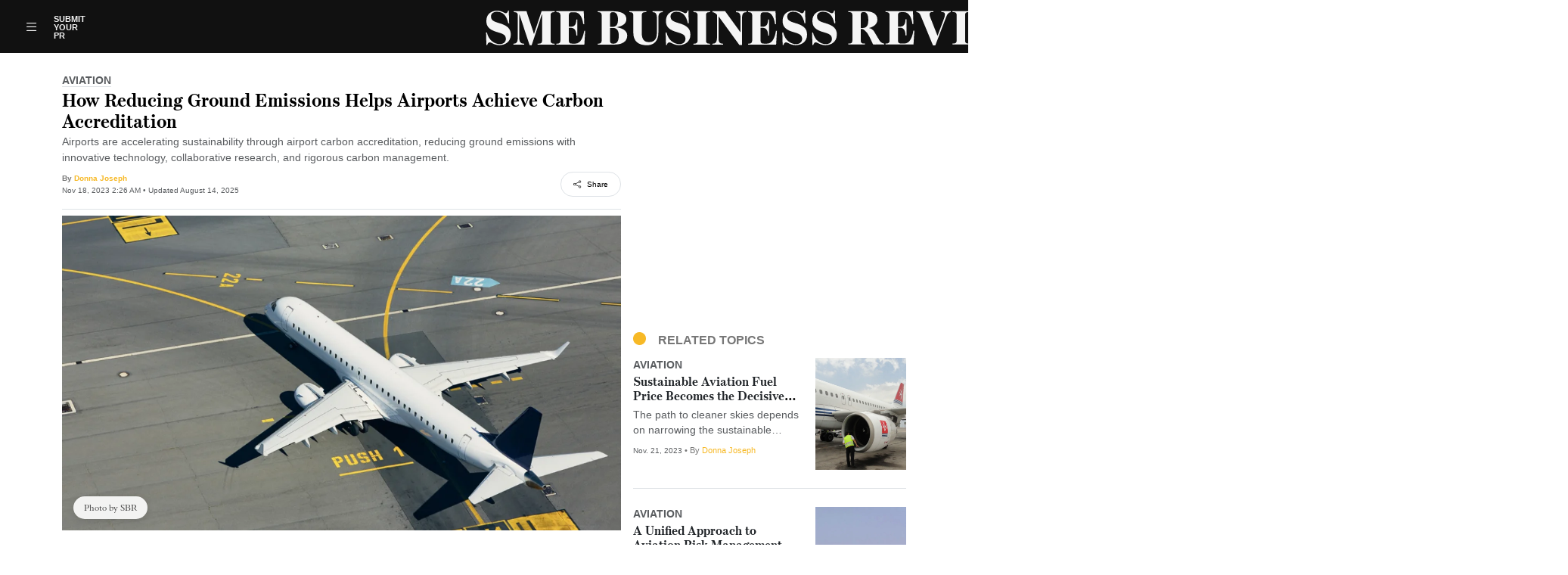

--- FILE ---
content_type: text/html; charset=UTF-8
request_url: https://smebusinessreview.com/aviation/academia-industry-unite-pioneering-emissions-airport-operations
body_size: 243189
content:
<!doctype html>
<html lang="en">


<head>
    <title>Reducing Emissions on the Ground | Advancing Airport Carbon Accreditation Goals</title>
    <meta charset="UTF-8">
    <meta content="IE=edge" http-equiv="X-UA-Compatible">
    <meta name="msapplication-tap-highlight" content="no">
    <meta name="viewport" content="width=device-width, initial-scale=1, shrink-to-fit=no">
    <meta name="referrer" content="no-referrer-when-downgrade">
    <meta name="google-site-verification" content="vemjSTdPlcqYO6fE_NVNjGIrjzTmOt71C-KoDTgKJAg" />
    <meta name="author" content="SME Business Review">
    <meta name="theme-color" content="#000">
    <meta name="csrf-token" content="q0PB0u8QRVjmXIp83xNWPCk98tLHAVA6upj1ovq4">
    <meta name="copyright" content="Copyright (c) SME Business Review 2026">
    <meta name="mobile-web-app-capable" content="yes">
    <meta name="apple-mobile-web-app-capable" content="yes">

    <meta property="og:locale" content="en_US">
    <meta property="og:site_name" content="SME Business Review: Top Business Magazine & News Platform">
        <meta name="description" content="Discover how academia and industry are partnering to reduce airport ground emissions and accelerate progress toward Airport Carbon Accreditation through innovative, sustainable solutions.">
    <meta name="keywords" content="Airports, Achieve, Carbon, Accreditation">
    <meta name="news_keywords" content="Airports, Achieve, Carbon, Accreditation">
    <meta name="robots" content="index, follow, max-image-preview:large">
    <meta name="content-type" content="Article">

    <meta property="og:description" content="Discover how academia and industry are partnering to reduce airport ground emissions and accelerate progress toward Airport Carbon Accreditation through innovative, sustainable solutions.">
    <meta property="og:image"
        content="https://smebr.s3.amazonaws.com/news/2023/11/academia-industry-unite-pioneering-emissions-airport-operations.webp">
    <meta property="og:image:alt" content="Airports Achieve Carbon Accreditation">
    <meta property="og:image:width" content="1920">
    <meta property="og:image:height" content="1280">
    <meta property="og:title" content="Reducing Emissions on the Ground | Advancing Airport Carbon Accreditation Goals">
    <meta property="og:type" content="Article">
    <meta property="og:url" content="https://smebusinessreview.com/aviation/academia-industry-unite-pioneering-emissions-airport-operations">
    <meta property="article:content_tier" content="free">
    <meta property="article:opinion" content="false">
    <meta http-equiv="content-language" content="en-US">
    <meta property="article:section" content="Aviation">
    <meta property="article:published_time" content="2023-11-18 02:26:40">
    <meta property="article:modified_time" content="2025-08-14 01:53:54">
    <meta property="article:author" content="Donna Joseph">
    
    <meta property="twitter:card" content="summary_large_image">
    <meta property="twitter:domain" content="http://smebusinessreview.com/">
    <meta property="twitter:title" content="Reducing Emissions on the Ground | Advancing Airport Carbon Accreditation Goals">
    <meta property="twitter:description" content="Discover how academia and industry are partnering to reduce airport ground emissions and accelerate progress toward Airport Carbon Accreditation through innovative, sustainable solutions.">
    <meta property="twitter:site" content="@smebizeview">
    <meta property="twitter:image"
        content="https://smebr.s3.amazonaws.com/news/2023/11/academia-industry-unite-pioneering-emissions-airport-operations.webp?mbid=social_retweet">
    <meta property="twitter:image:alt" content="Airports Achieve Carbon Accreditation">
    <meta property="twitter:creator" content="@smebizeview">

    
            <link rel="preload" as="image"
            href="https://smebr.s3.amazonaws.com/news/2023/11/academia-industry-unite-pioneering-emissions-airport-operations.webp"
            fetchpriority="high">
    
    
    <script type="application/ld+json">
    {
      "@context": "https://schema.org",
      "@type": "NewsArticle",
      "headline": "Reducing Emissions on the Ground | Advancing Airport Carbon Accreditation Goals",
      "description": "Discover how academia and industry are partnering to reduce airport ground emissions and accelerate progress toward Airport Carbon Accreditation through innovative, sustainable solutions.",
      "articleBody": "Airports across the globe are embracing a new sustainability frontier, reducing emissions on the ground. While much attention in aviation decarbonization is placed on in-flight emissions, what happens on the tarmac is equally crucial. That&amp;rsquo;s where Airport Carbon Accreditation comes in, a globally recognized standard guiding airports to measure, manage, and reduce their carbon footprint.
What is Airport Carbon Accreditation
Administered by Airports Council International (ACI), Airport Carbon Accreditation is a structured certification program with six levels, from Mapping to Net Zero. Each tier pushes airports toward a more robust and transparent carbon management strategy. More than 500 airports worldwide participate, validating their emissions data and implementing solutions to curb CO₂ output.
Why It Matters for the Aviation Sector
The aviation industry contributes roughly 2-3% of global carbon emissions, with airport ground operations making up a significant share. Carbon accreditation doesn&#039;t just enhance environmental responsibility, it also bolsters reputational value, stakeholder confidence, and operational efficiency.
The Urgency of Ground-Level Emission Reductions
Ground Operations as a Major Emissions Source
From diesel-powered baggage carts and shuttle buses to airside generators and HVAC systems, airport ground operations are a hidden source of CO₂. These non-flight activities can account for up to 50% of an airport&#039;s total emissions, especially in large international hubs.
Policy Pressure and Environmental Commitments
With global regulatory bodies tightening climate rules, airports face increasing pressure to align with national and international climate goals. The EU Green Deal, Fit for 55, and national net-zero targets all compel airports to invest in low-emission technologies and green infrastructure to remain compliant and competitive.
Academia &amp;mdash; Industry Collaborations Take Flight
Who&amp;rsquo;s Involved in the Initiative
Universities, climate researchers, technology startups, and major...",
      "articleSection": "Aviation",
      "datePublished": "2023-11-18 02:26:40",
      "dateModified": "2025-08-14 01:53:54",
      "author": {
        "@type": "Person",
        "name": "Donna Joseph",
        "url": "https://smebusinessreview.com/author/https://smebusinessreview.com/users/admin"
      },
      "image": {
        "@type": "ImageObject",
        "url": "https://smebr.s3.amazonaws.com/news/2023/11/academia-industry-unite-pioneering-emissions-airport-operations.webp",
        "caption": "Airports Achieve Carbon Accreditation"
      },
      "keywords": ["Airports","Achieve","Carbon","Accreditation"],
      "publisher": {
        "@type": "Organization",
        "name": "SME Business Review",
        "url": "http://smebusinessreview.com/",
        "logo": {
          "@type": "ImageObject",
          "url": "https://smebusinessreview.com/logo/logo.png",
          "width": 500,
          "height": 152
        }
      },
      "mainEntityOfPage": {
        "@type": "WebPage",
        "@id": "https://smebusinessreview.com/aviation/academia-industry-unite-pioneering-emissions-airport-operations"
      }
    }
    </script>

    
    <script type="application/ld+json">
    {
      "@context": "https://schema.org",
      "@type": "BreadcrumbList",
      "itemListElement": [
        {
          "@type": "ListItem",
          "position": 1,
          "name": "Aviation",
          "item": "https://smebusinessreview.com/category/https://smebusinessreview.com/aviation"
        },
        {
          "@type": "ListItem",
          "position": 2,
          "name": "Reducing Emissions on the Ground | Advancing Airport Carbon Accreditation Goals",
          "item": "https://smebusinessreview.com/aviation/academia-industry-unite-pioneering-emissions-airport-operations"
        }
      ]
    }
    </script>
    <link rel="canonical" href="https://smebusinessreview.com/aviation/academia-industry-unite-pioneering-emissions-airport-operations">
    <link rel="dns-prefetch" href="https://cdn.jsdelivr.net">
    <link rel="preconnect" href="https://cdn.jsdelivr.net">
    <link rel="dns-prefetch" href="https://www.googletagmanager.com">
    <link rel="preconnect" href="https://www.googletagmanager.com">
    <link rel="dns-prefetch" href="https://ajax.googleapis.com">
    <link rel="preconnect" href="https://ajax.googleapis.com">
    <link rel="dns-prefetch" href="https://cdnjs.cloudflare.com">
    <link rel="preconnect" href="https://cdnjs.cloudflare.com">
    <link rel="apple-touch-icon" sizes="57x57" href="https://smebusinessreview.com/favicon/apple-57x57-touch-icon.png">
    <link rel="apple-touch-icon" sizes="60x60" href="https://smebusinessreview.com/favicon/apple-60x60-touch-icon.png">
    <link rel="apple-touch-icon" sizes="72x72" href="https://smebusinessreview.com/favicon/apple-72x72-touch-icon.png">
    <link rel="apple-touch-icon" sizes="76x76" href="https://smebusinessreview.com/favicon/apple-76x76-touch-icon.png">
    <link rel="apple-touch-icon" sizes="114x114" href="https://smebusinessreview.com/favicon/apple-114x114-touch-icon.png">
    <link rel="apple-touch-icon" sizes="120x120" href="https://smebusinessreview.com/favicon/apple-120x120-touch-icon.png">
    <link rel="apple-touch-icon" sizes="152x152" href="https://smebusinessreview.com/favicon/apple-152x152-touch-icon.png">
    <link rel="apple-touch-icon" sizes="180x180" href="https://smebusinessreview.com/favicon/apple-180x180-touch-icon.png">
    <link rel="shortcut icon" href="https://smebusinessreview.com/favicon.ico" />
    <link rel="icon" type="image/png" sizes="192x192" href="https://smebusinessreview.com/favicon/android-chrome-192x192.png">
    <link rel="icon" type="image/png" sizes="32x32" href="https://smebusinessreview.com/favicon/android-chrome-32x32.png">
    <link rel="icon" type="image/png" sizes="48x48" href="https://smebusinessreview.com/favicon/android-chrome-48x48.png">
    <link rel="icon" type="image/png" sizes="96x96" href="/favicon.png">
    
    <link rel="icon" type="image/png" sizes="16x16" href="https://smebusinessreview.com/favicon16x16.png">
    <link rel="manifest" href="https://smebusinessreview.com/favicon/manifest.json">
    <meta name="msapplication-TileColor" content="#000">
    <meta name="msapplication-TileImage" content="https://smebusinessreview.com/favicon/ms-icon-144x144.png">
    <meta name="theme-color" content="#000">
    <link href='https://code.ionicframework.com/ionicons/2.0.1/css/ionicons.min.css' rel='stylesheet' type='text/css'>
    <link rel="stylesheet" href="https://cdn.jsdelivr.net/npm/bootstrap-icons@1.11.1/font/bootstrap-icons.css">
    <link rel="stylesheet" href="https://cdnjs.cloudflare.com/ajax/libs/font-awesome/6.5.1/css/all.min.css"
        integrity="sha512-DTOQO9RWCH3ppGqcWaEA1BIZOC6xxalwEsw9c2QQeAIftl+Vegovlnee1c9QX4TctnWMn13TZye+giMm8e2LwA=="
        crossorigin="anonymous" referrerpolicy="no-referrer" />
    <link href="https://cdn.jsdelivr.net/npm/bootstrap@5.3.2/dist/css/bootstrap.min.css" rel="stylesheet">
    <link rel="stylesheet" href="https://cdnjs.cloudflare.com/ajax/libs/slick-carousel/1.5.9/slick-theme.min.css">
    <link rel="stylesheet" href="https://smebusinessreview.com/fonts/Escrow_RE_Bold_Headline_Font/Escrow_RE_Bold.css">
    <link rel="stylesheet" href="https://smebusinessreview.com/fonts/Core_Sana_C_65_Bold_Subhead_Font/Core_Sana_C_65_Bold.css">
    <link rel="stylesheet" href="https://smebusinessreview.com/fonts/Aldine_401_BT_Regular_Body_Font/Aldine_401_BT_Regular.css">
    <link rel="stylesheet" href="https://smebusinessreview.com/build/assets/header.css">

    <link rel="preconnect" href="https://fonts.googleapis.com">
    <link
        href="https://fonts.googleapis.com/css2?family=Neuton:ital,wght@0,200;0,300;0,400;0,700;0,800;1,400&family=Raleway:ital,wght@0,100..900;1,100..900&display=swap&family=Libre+Baskerville:ital,wght@0,400;0,700;1,400"
        rel="stylesheet">
    <link rel="preconnect" href="https://fonts.gstatic.com" crossorigin>
    <link
        href="https://fonts.googleapis.com/css2?family=Merriweather:ital,wght@0,300;0,400;0,700;0,900;1,300;1,400;1,700;1,900&display=swap"
        rel="stylesheet">
    <link href="https://fonts.googleapis.com/css2?family=Cal+Sans&display=swap" rel="stylesheet">
    <link rel="stylesheet" href="https://cdnjs.cloudflare.com/ajax/libs/animate.css/4.1.1/animate.min.css" />
    <script src="https://cdnjs.cloudflare.com/ajax/libs/lazysizes/5.3.2/lazysizes.min.js" async></script>
    
    <!-- Disable AdSense anchor / vignette ads -->
    <script>
        // window.adsbygoogle = window.adsbygoogle || [];
        // window.adsbygoogle.push({
        //     overlays: {
        //         bottom: false
        //     }
        // });
    </script>
    <script async src="https://pagead2.googlesyndication.com/pagead/js/adsbygoogle.js?client=ca-pub-8602207557860294"
        crossorigin="anonymous"></script>

    <link rel="stylesheet" href="https://cdn.jsdelivr.net/npm/swiper@11/swiper-bundle.min.css" />

    <script src="https://cdn.jsdelivr.net/npm/swiper@11/swiper-bundle.min.js"></script>


    <!-- AOS.js CDN -->

    <link href="https://unpkg.com/aos@next/dist/aos.css" rel="stylesheet" />
    <script src="https://unpkg.com/aos@next/dist/aos.js"></script>
    <script>
        document.addEventListener('DOMContentLoaded', function() {
            AOS.init();
        });
    </script>

    <!-- Include WOW.js -->

    <script src="https://cdnjs.cloudflare.com/ajax/libs/wow/1.1.2/wow.min.js"></script>
    <script>
        new WOW().init();
    </script>

    <link rel="preload" as="style" href="https://smebusinessreview.com/build/assets/app-1bbbafe1.css" /><link rel="preload" as="style" href="https://smebusinessreview.com/build/assets/app-0a1c4f8c.css" /><link rel="modulepreload" href="https://smebusinessreview.com/build/assets/app-28baf34e.js" /><link rel="stylesheet" href="https://smebusinessreview.com/build/assets/app-1bbbafe1.css" data-navigate-track="reload" /><link rel="stylesheet" href="https://smebusinessreview.com/build/assets/app-0a1c4f8c.css" data-navigate-track="reload" /><script type="module" src="https://smebusinessreview.com/build/assets/app-28baf34e.js" data-navigate-track="reload"></script>        <style>
        .news-content img {
            max-width: 300px;
            float: right;
            padding: 10px;
        }


        .summary-box {
            border-radius: 8px;
            font-family: 'CoreSanaC65Bold', Arial, sans-serif;
        }

        .lead {
            font-size: 0.9rem;
            font-family: 'CoreSanaC65Bold', Arial, sans-serif;
        }

        .date-info {
            font-size: 0.7rem;
        }

        .btn-share {
            font-size: 10px;
            font-family: 'CoreSanaC65Bold', Arial, sans-serif !important;
        }

        .line-2 {
            display: -webkit-box;
            -webkit-line-clamp: 2;
            /* show only 2 lines */
            -webkit-box-orient: vertical;
            overflow: hidden;
        }

        .line-3 {
            display: -webkit-box;
            -webkit-line-clamp: 3;
            /* show only 2 lines */
            -webkit-box-orient: vertical;
            overflow: hidden;
        }

        .related-post img {
            object-fit: cover;
            width: 100%;
            height: 70px;
        }

        .related-heading .bullet {
            font-size: 2rem;
            line-height: 1;
            font-family: 'CoreSanaC65Bold', Arial, sans-serif !important;
        }


        .summary-box {
            border: 1px solid #d1d1d1;
            border-radius: 4px;
            overflow: hidden;
        }

        .summary-header {
            background-color: #555555 !important;
            /* Dark gray top bar */
        }

        .summary-header h6 {
            font-size: 0.9rem;
            letter-spacing: 0.5px;
            font-family: "CoreSanaC65Bold" !important;
        }

        .summary-body {
            background-color: #808080 !important;
            /* Medium gray body */
        }

        .summary-body ul {
            margin-bottom: 0;
        }

        .summary-body li {
            border-bottom: 1px solid rgba(255, 255, 255, 0.2);
            padding-bottom: 4px;
        }

        .summary-body li:last-child {
            border-bottom: none;
        }

        /* Force AddToAny icons to use custom grey */
        .profile-socials .a2a_svg svg path {
            fill: #777777 !important;
        }

        /* Remove AddToAny colored background circles */
        .profile-socials .a2a_svg {
            background-color: transparent !important;
            border-radius: 0 !important;
        }

        .bottom-share .a2a_svg {
            width: 25px;
        }

        /* Optionally remove label text */
        .profile-socials .a2a_label {
            display: none !important;
        }

        .post-image {
            position: relative;
        }

        .post-body {
            font-family: "Aldine401BTRegular";
        }

        .post-body a {
            color: #0073e6;
            /* blue */
            text-decoration: underline;
        }

        .post-body a:hover {
            color: #0056b3;
            /* darker blue on hover */
        }



        /* Quote wrapper (optional spacing) */
        .quotes-wrapper {
            margin-top: 40px;
        }

        /* Modern quote box */
        .quote-box-modern {
            position: relative;
            background: #8F8F8F;
            font-size: 20px;
            line-height:1.2;
        }

        /* Yellow left bar */
        .quote-box-modern::before {
            content: "";
            position: absolute;
            left: 0;
            top: 0;
            width: 10px;
            height: 100%;
            background: #ffc000;
        }

        .quote-box {
            border-left: 8px solid #ffc000;
            margin: 25px 0;

        }

        .quote-text {
            margin: 0;
            font-weight: 500;
            font-family: "EscrowREBold", sans-serif !important;
            font-size: 18px;
            line-height: 1.2;
        }

        .quote-text-modern strong em,
        .quote-text-modern p {
            color: #fff !important;
            margin: 0;
            font-weight: 500;
            font-family: "EscrowREBold", sans-serif !important;
            font-size: 18px;
            line-height: 1.2;
            padding: 20px 40px !important;
        }


        p em::before,
        p em::after {
            display: none;
        }

        p em {
            box-shadow: none;
        }

        /* Custom heading color inside article */
        .post-body h1,
        .post-body h2,
        .post-body h3,
        .post-body h4,
        .post-body h5,
        .post-body h6 {
            color: #141430 !important;
            /* change to your brand color */
            font-weight: 700;
        }

        /* If Word content uses strong as heading */
        .post-body p strong span,
        .post-body p span strong,
        .post-body p strong {
            font-size: 18px !important;
            color: #333333 !important;z
            text-align: left !important;
        }

        .post-body p span strong {
            font-family: "EscrowREBold", sans-serif !important;
        }

        .post-body p a {
            color: #3673d6 !important;
            text-decoration: none !important;
        }

        p em {
            padding: 10px 10px !important;
            width: 96% !important;
            text-align: left !important;
            align-items: center;
            justify-content: left !important;
            color: #fff !important;
            font-family: "EscrowREBold", sans-serif !important;
            font-size: 20px;
        }

        .post-body p {
            font-size: 18px !important;
            color: #333333 !important;
            text-align: left !important;
        }


        /* Mobile */
        @media (max-width: 768px) {
            .quote-text-modern {
                font-size: 18px;
            }
        }

        .related-pub {
            font-family: 'CoreSanaC65Bold', Arial, sans-serif !important;

        }

        /* Standards section */
        .article-standards {

            font-size: 0.8rem;
            color: #141430;
            font-family: 'CoreSanaC65Bold', Arial, sans-serif !important;
        }

        /* Label text */
        .article-standards .standards-label {
            font-weight: 400;
        }

        /* Link styling */
        .article-standards a {
            color: #141430;
            text-decoration: underline;
            font-weight: 400;
        }

        /* Hover (optional) */
        .article-standards a:hover {
            text-decoration-thickness: 2px;
        }

        .tag-chip {
            border: 1px solid #d7c17c;
            padding: 2px 9px;
            border-radius: 14px;
            color: #555;
        }

        .suggest-topic-label span {
            font-family: 'CoreSanaC65Bold', Arial, sans-serif !important;
            font-size: 0.8rem !important;
        }

        .tag-chip:hover {
            background-color: #F7B926;
            color: #555;
        }


        .image-tag {
            position: absolute;
            bottom: 15px;
            left: 15px;
            background: rgba(255, 255, 255, 0.90);
            padding: 6px 14px;
            font-size: 12px;
            color: #444;
            border-radius: 20px;
            box-shadow: 0 2px 10px rgba(0, 0, 0, 0.12);
            backdrop-filter: blur(4px);
            font-weight: 500;
        }

        .clean-callout {
            display: flex;
            align-items: center;
            background: #7f7f7f;
            /* outer gray */
            padding: 25px 30px;
            border-radius: 4px;
            position: relative;
            overflow: hidden;
        }

        .clean-callout * {
            all: unset;
            /* Remove all inline styles from DB content */
            display: revert;
        }

        .clean-callout-bar {
            width: 6px;
            background: #ffb300;
            /* yellow */
            border-radius: 4px;
            margin-right: 20px;
            flex-shrink: 0;
        }

        .clean-callout-text {
            color: #ffffff !important;
            font-size: 22px;
            line-height: 1.6;
            font-family: Georgia, serif;
            margin: 0;
        }

        .what-to-read-next img {
            object-fit: cover;
        }

        .text-only-card h5 a:hover,
        .what-to-read-next h5 a:hover {
            text-decoration: underline;

        }

        .big-article img {
            height: 280px;
        }

        .right-column img {
            height: 90px;
        }

        .right-card img {
            display: block;
            border-radius: 4px;
        }

        .right-card h6 {
            line-height: 1.4;
            font-family: "CoreSanaC65Bold" !important;
        }

        .right-card {
            min-height: 280px;
        }

        .post-date,
        .post-author {
            font-size: 0.7rem;
            font-family: 'CoreSanaC65Bold', Arial, sans-serif;
        }
         @media only screen and (max-width: 768px) {
            .post-thumb{
                margin-bottom: 10px;
            }
        }
    </style>


    <style>
        [data-aos] {
            will-change: transform, opacity;
        }

        .newsletter-btn:hover {
            background-color: #e5a800;
            transform: translateY(-2px);
        }

        .newsletter-input:focus {
            border-color: #f7b926;
            box-shadow: 0 0 0 2px rgba(247, 185, 38, 0.2);
        }

       

        .bottom-header {
            transition: transform 0.3s ease, opacity 0.3s ease;
            will-change: transform, opacity;
        }

        .bottom-header a {
            color: white;
            text-decoration: none;

            text-transform: uppercase;
        }

        .bottom-header.hide-on-scroll {
            transform: translateY(-100%);
            opacity: 0;
            pointer-events: none;
        }

        /* header search bar code start here */
        .search-overlay {
            display: none;
            position: fixed;
            /* ignore parent width */
            top: 0;
            left: 0;
            width: 100%;
            height: 100px;
            background: #111;
            z-index: 99999;
            /* sit on top of navbar */
            align-items: center;
            justify-content: space-between;
            padding: 0 20px;
        }

        .search-overlay-m {
            display: none;
            position: fixed;
            /* ignore parent width */
            top: 10;
            left: 0;
            width: 100%;
            height: 100px;
            background: #111;
            z-index: 99999;
            /* sit on top of navbar */
            align-items: center;
            justify-content: space-between;
            padding: 0 20px;
        }

        .search-overlay-content {
            display: flex;
            align-items: center;
            width: 100%;
        }

        .overlay-logo img {
            height: 40px;
            margin-right: 20px;
        }

        .overlay-form {
            flex: 1;
            display: flex;
            align-items: center;
            background: #fff;
            border-radius: 3px;
            overflow: hidden;
        }

        .overlay-form input {
            width: 100%;
            padding: 12px;
            border: none;
            outline: none;
        }

        .overlay-form button {
            background: none;
            border: none;
            color: #000;
            margin-right: 10px;
            cursor: pointer;
        }

        .close-btn {
            background: none;
            border: none;
            color: #fff;
            font-weight: bold;
            cursor: pointer;
            margin-left: 20px;
            line-height: 1;
        }

        .close-btn:hover {
            color: #f5b92a;
        }


        /* header search bar code ends here */
        .businessSwiper img {
            width: 100%;
            height: 440px;
            object-fit: cover;
            border-radius: 6px;
        }

        .business-pagination {
            position: absolute;
            top: 10px;
            right: 20px;
            color: #000;
            font-weight: bold;
            z-index: 10;
        }

        .separator {
            position: absolute;
            right: 0;
            color: #777777;
        }

        article p {
            line-height: 1.4;
        }

        body {
            scroll-behavior: smooth;
        }


        img {
            /* animation: appear both; */
            animation-timeline: view();
            animation-range: entry 0% cover 10%;
        }


        @keyframes appear {
            from {
                opacity: 0;
                scale: 0.4;
            }

            to {
                opacity: 1;
                scale: 1;
            }
        }

        .banner-home-mg {
            margin-top: -10px;
        }

        @media (max-width: 1024px) {
            .banner-home-mg {
                margin-top: -3%;
            }
        }

        @media (max-width: 768px) {
            .banner-home-mg {
                margin-top: -3%;
            }
        }

        /* Index Page Start */

        /* Cover Story */
        .hero-section {
            background-color: #13152c;

            .hero-image {
                padding: 20px !important;

                img {
                    border-radius: 25px;
                }
            }
        }

        .hero-content .hero-head {

            text-transform: uppercase;
        }

        .hero-text h3 {
            mportant;
            font-weight: 600;
            line-height: 1.5;

        }

        .hero-title a {
            display: -webkit-box;
            -webkit-box-orient: vertical;
            line-clamp: 7;
            -webkit-line-clamp: 7;
            overflow: hidden;
            text-overflow: ellipsis;
        }


        .hover-underline-animation {
            position: relative;
            display: inline-block;
        }

        .hover-underline-animation::after {
            content: "";
            position: absolute;
            width: 0%;
            height: 2px;
            background-color: #f5b92a;
            bottom: 0;
            left: 0;
            transition: width 0.3s ease-in-out;
        }

        .hover-underline-animation:hover::after {
            width: 100%;
        }

        /* Push carousel controls to screen edges */
        #heroCarousel .carousel-control-prev,
        #heroCarousel .carousel-control-next {
            width: auto;
            top: 50%;
            transform: translateY(-50%);
            padding: 10px;
            z-index: 1001;
        }

        #heroCarousel .carousel-control-prev {
            left: 5px;
        }

        #heroCarousel .carousel-control-next {
            right: 5px;
        }

        #heroCarousel .carousel-control-prev-icon,
        #heroCarousel .carousel-control-next-icon {
            background-size: 100% 100%;
            filter: invert(1);
        }

        /* Move indicators (dots) to bottom-right */
        #heroCarousel .carousel-indicators {
            width: auto;
            top: 100%;
            transform: translateY(-50%);
            padding: 10px;
            z-index: 1001;
        }

        #heroCarousel .carousel-indicators [data-bs-target] {
            background-color: #ffffff66;
            width: 10px;
            height: 10px;
            margin: 0 4px;
            border-radius: 50%;
            opacity: 1;
        }

        #heroCarousel .carousel-indicators .active {
            background-color: #f5b92a;
        }

        /* Cover Story End */
        /* category slug */

        .post-cat {
            text-transform: uppercase;
        }


        /* Issues Section */
        /* Section background and padding */
        .publication-section {
            padding: 60px 20px;
        }

        .line-2 {
            display: -webkit-box;
            -webkit-line-clamp: 2;
            /* show only 2 lines */
            -webkit-box-orient: vertical;
            overflow: hidden;
        }

        .section-title {
            h2 {
                margin-bottom: 30px;
                padding-left: 100px;
                position: relative;
                font-weight: 700;
                color: #0066cc;
                z-index: 1;
                text-transform: uppercase;

                &:after {
                    content: "";
                    position: absolute;
                    right: 0;
                    top: 50%;
                    width: 100%;
                    height: .5px;
                    background: rgb(243, 222, 222);
                    z-index: -1;
                }

                @media screen and (max-width: 577px) {
                    padding-left: 0;
                }
            }
        }

        .section-title h2 span {
            padding-bottom: 5px;
            border: 2px solid rgb(52, 99, 160);
            padding: 7px 15px;
            border-radius: 50px;
            background-color: rgb(166, 198, 241) !important;

            &:hover {
                background-color: white !important;
            }
        }

        /* =====================================
   MOBILE SEARCH MODAL (NEW)
   ===================================== */

        .fc-search-panel {
            display: none;
            position: fixed;
            top: env(safe-area-inset-top);
            left: 0;
            width: 100%;
            background: #111;
            z-index: 1500;
            padding: 12px 16px;
        }

        .fc-search-row {
            display: flex;
            align-items: center;
            gap: 10px;
        }

        .fc-search-input {
            flex: 1;
            height: 40px;
            padding: 0 14px;
            font-size: 16px;
            /* iOS fix */
            border: none;
            outline: none;
            border-radius: 4px;
        }

        .fc-search-submit {
            display: none;
            background: #fff;
            border: none;
            height: 40px;
            width: 40px;
            border-radius: 4px;
        }

        .fc-search-submit.is-visible {
            display: flex;
            align-items: center;
            justify-content: center;
        }

        .fc-search-close {
            background: none;
            border: none;
            font-size: 26px;
            color: #fff;
            cursor: pointer;
        }

        .fc-search-hint {
            margin-top: 6px;
            font-size: 13px;
            color: #fff;
            opacity: 0.85;
        }


        /* Publication Cards */
        .publication-card {
            transition: transform 0.3s ease, box-shadow 0.3s ease;
            overflow: hidden;
            position: relative;
        }

        .publication-card:hover {
            transform: scale(1.05);
            box-shadow: 0 10px 20px rgba(255, 255, 255, 0.15);
        }

        /* Image & Overlay */
        .magazine-thumb {
            position: relative;
            overflow: hidden;
        }

        .magazine-thumb img {
            transition: transform 0.3s ease;
            border-radius: 0 !important;
        }

        .magazine-thumb:hover img {
            transform: scale(1.1);
        }

        /* Hover Overlay with Magazine Name */
        .magazine-overlay {
            position: absolute;
            bottom: 0;
            background: rgba(0, 0, 0, 0.7);
            color: #f5b92a;
            width: 100%;
            text-align: center;

            font-weight: bold;
            padding: 8px 4px;
            opacity: 0;
            transform: translateY(100%);
            transition: all 0.3s ease;
        }

        .magazine-thumb:hover .magazine-overlay {
            opacity: 1;
            transform: translateY(0);
        }

        /* Animation (if using Animate.css or WOW.js) */
        .wow {
            visibility: hidden;
        }

        .mini-toggle {
            position: relative;
            height: 36px;
            margin-top: 30px;

            background-color: rgb(19, 21, 44);
            border-radius: 20px;
            overflow: hidden;
            display: inline-flex;
            align-items: center;
            justify-content: flex-end;
            transition: width 0.6s ease-in-out;
            padding-right: 36px;
            padding-left: 12px;
            direction: rtl;
            white-space: nowrap;
        }

        .label {
            color: white;
            margin-right: 8px;
            z-index: 1;
            transition: opacity 0.3s ease;
        }

        .circle {
            position: absolute;
            width: 28px;
            height: 28px;
            border-radius: 50%;
            background-color: #f5b92a;
            top: 4px;
            right: 4px;
            transition: right 0.6s ease-in-out;
            z-index: 2;
        }

        .toggled .circle {
            left: calc(100% - 32px);
        }

        .shrink {
            width: 36px !important;
            padding-left: 0;
        }

        /* Issues Section End */

        /* Startups Section */

        .side-stack {
            display: flex;
            flex-direction: column;
            height: 100%;
            gap: 16px;
        }


        .side-stack .side-card {
            flex: 1;
            display: flex;
            flex-direction: column;
            background: #fff;
            border-radius: 8px;
            overflow: hidden;
            transition: transform 0.3s ease, box-shadow 0.3s ease;
        }


        .featured-card {
            background: #fff;
            border-radius: 8px;
            overflow: hidden;
            transition: transform 0.3s ease, box-shadow 0.3s ease;
            display: flex;
            flex-direction: column;
            justify-content: space-between;
            height: 100%;
        }


        .featured-card .inner,
        .side-card .inner {
            display: flex;
            flex-direction: column;
            height: 100%;
            gap: 1px;
        }

        .magazine-section .magazine-card>.inner {
            border-bottom: 7px solid #f5b92a;
        }

        .animate-card:hover {
            transform: translateY(-4px);
            box-shadow: 0 8px 20px rgba(0, 0, 0, 0.1);
        }


        .featured-card img,
        .side-card img {
            width: 100%;
            height: auto;
            display: block;
            border-radius: 8px 8px 0 0;
            margin-bottom: 6px;
        }


        .content-wrap {

            h3 {

                font-weight: 600;
                color: #222;
                margin: 0;
                display: -webkit-box;
                line-clamp: 3;
                -webkit-line-clamp: 3;
                -webkit-box-orient: vertical;
                overflow: hidden;
                text-overflow: ellipsis;
            }

            p {

                color: #222;
                margin: 0;
                display: -webkit-box;
                line-clamp: 3;
                -webkit-line-clamp: 3;
                -webkit-box-orient: vertical;
                overflow: hidden;
                text-overflow: ellipsis;
                padding: 10px 20px;
            }

            @media screen and (max-width: 400px) {
                p {
                    -webkit-box-orient: horizontal;
                }
            }
        }

        .featured-badge {
            text-align: center;
            ;
            font-weight: 600;
            color: #fff;
            background: linear-gradient(45deg, #ff5e62, #ff9966);
            padding: 6px 12px;
            border-radius: 0 0 8px 8px;
            margin-top: auto;
        }

        .meta-details {
            display: none;
        }


        img.lazyload {
            transition: opacity 0.4s ease;
            opacity: 0;
        }

        img.lazyload[data-src] {
            opacity: 1;
        }

        .full-card {
            background: #fff;
            border-radius: 8px;
            overflow: hidden;
            transition: transform 0.3s ease, box-shadow 0.3s ease;
            display: flex;
            flex-direction: column;
            height: 100%;
        }

        .full-card .inner {
            display: flex;
            flex-direction: column;
            height: 100%;
        }

        .full-card img {
            width: 100%;
            height: auto;
            display: block;
            border-radius: 8px 8px 0 0;
            margin-bottom: 6px;
        }

        /* Optional hover animation if you want it similar to others */
        .full-card.animate-card:hover {
            transform: translateY(-4px);
            box-shadow: 0 8px 20px rgba(0, 0, 0, 0.1);
        }

        .image-ratio-box {
            position: relative;
            width: 100%;
            padding-top: 56.25%;
            /* 16:9 aspect ratio (9 / 16 = 0.5625) */
            overflow: hidden;
            border-radius: 8px 8px 0 0;
            margin-bottom: 6px;
        }

        .image-ratio-box img {
            position: absolute;
            top: 0;
            left: 0;
            width: 100%;
            height: 100%;
            object-fit: cover;
            /* Ensures the image fills the box without distortion */
            border-radius: 8px 8px 0 0;
        }

        /* Startups Section End */

        /* Innovation Section */

        .innovation-grid {
            display: grid;
            grid-template-columns: repeat(4, 1fr);
            grid-auto-rows: 200px;
            gap: 1.5rem;
        }

        /* Make the first card span 2x2 cells */
        .card-0 {
            grid-column: span 2;
            grid-row: span 2;
            min-height: 100%;
        }

        /* Make all cards consistent */
        .innovation-card {
            position: relative;
            background-size: cover;
            background-position: center;
            color: #fff;
            border-radius: 12px;
            overflow: hidden;
            display: flex;
            align-items: flex-end;
            padding: 1.25rem;
            transition: transform 0.3s ease, box-shadow 0.3s ease;
            height: 100%;
            min-height: 200px;
        }

        .innovation-card::after {
            content: "";
            position: absolute;
            inset: 0;
            background: linear-gradient(to top, rgba(0, 0, 0, 0.5), transparent);
            z-index: 1;
        }

        .card-overlay {
            position: relative;
            z-index: 2;
            width: 100%;
        }

        .card-category a {
            background: rgba(255, 255, 255, 0.25);
            padding: 5px 10px;
            border-radius: 16px;
            ;
            color: #fff;
            text-decoration: none;
        }

        .card-title {
            margin-top: 0.5rem;
            mportant;
            font-weight: bold;
            line-height: 1.4;
            color: #fff;

            display: -webkit-box;
            -webkit-line-clamp: 3;
            -webkit-box-orient: vertical;
            overflow: hidden;
            text-overflow: ellipsis;
        }


        .innovation-card:hover {
            transform: translateY(-4px);
            box-shadow: 0 15px 30px rgba(0, 0, 0, 0.2);

            .card-title {
                color: #f5b92a;
            }
        }

        @media only screen and (min-width: 1025px) and (max-width: 1200px) and (orientation: landscape) {
            .main-header-wrap {
                margin: 0px 0px 0px -50px !important;
            }


        }

        /* Responsive tweaks */
        @media (max-width: 992px) {
          
            .innovation-grid {
                grid-template-columns: repeat(2, 1fr);
                grid-auto-rows: 200px;
            }

            .main-header-wrap {
                flex-direction: row-reverse;
            }

            .card-0 {
                grid-column: span 2;
                grid-row: span 1;
            }
        }

        @media (max-width: 576px) {
            .innovation-grid {
                grid-template-columns: 1fr;
                grid-auto-rows: 200px;
            }

            .card-0 {
                grid-column: auto;
                grid-row: auto;
            }
        }


        /* Innovation Section End */

        /* Sponsored Features Section */

        .image-square {
            position: relative;
            width: 100%;
            padding-top: 100%;
            /* Square aspect ratio */
            overflow: hidden;
            border-radius: 10px;
        }

        .image-square img.square-img {
            position: absolute;
            top: 0;
            left: 0;
            width: 100%;
            height: 100%;
            object-fit: cover;
        }

        .leadership-content .title a {}

        .main-data .title {}

        .main-data .subtitle {
            font-style: normal;
        }

        .small,
        .small>a {
            color: #777777;
            font-family: 'CoreSanaC65Bold', Arial, sans-serif !important;
        }

        /* Make right side titles smaller */
        .small-feature .title {


            font-weight: 500;
            line-height: 1.2;
            overflow: hidden;
            display: -webkit-box;
            line-clamp: 4;
            -webkit-line-clamp: 4;
            /* Show max 2 lines */
            -webkit-box-orient: vertical;

        }

        .small-img img {
            border-radius: 10px;
        }

        /* Ensure right side fills height and stacks rows neatly */
        .right-feature-group {
            display: flex;
            flex-direction: column;
            justify-content: flex-start;
            gap: 30px;
            /* Small space between rows */
            height: 100%;
        }

        .sponsered-section .list-unstyled {
            color: rgb(40, 67, 94);
        }

        /* Each row of 2 items */
        .right-feature-row {
            display: flex;
            gap: 0.75rem;

            @media screen and (max-width: 430px) {
                flex-direction: column;

                .right-feature-item {
                    width: 100%;
                }
            }
        }

        /* Feature card fixed height and aligned to top */
        .small-feature {
            height: 100px;
            align-items: flex-start;
            padding-bottom: 0.25rem;
            /* Minimal space to border */
            margin-bottom: 0;
            /* Remove bottom margin if any */
        }

        /* Reduce bottom padding and make border closer */
        .small-feature.border-bottom {
            border-bottom: 1px solid #ccc;
        }

        .small-img {
            flex-shrink: 0;
            width: 100px;
            height: 100px;
            overflow: hidden;
        }

        .small-img img {
            width: 100%;
            height: 100%;
            object-fit: cover;

        }



        .rotating-news-wrapper {
            position: relative;
            /* anchor point for absolutely positioned children */
            min-height: 160px;
            /* or whatever height your cards are */
        }

        .rotating-news-item {
            position: absolute;
            /* stack in the same spot */
            top: 0;
            left: 0;
            width: 100%;
            opacity: 0;
            transform: translateY(10px);
            /* optional subtle entrance motion */
            transition: opacity 0.6s ease, transform 0.6s ease;
            z-index: 2;
            pointer-events: none;

            .category {
                display: inline-block;
                ;
                font-weight: 600;
                color: #0d6efd;
                background-color: rgba(13, 197, 253, 0.1);
                padding: 2px 8px;
                border-radius: 4px;
                text-transform: uppercase;
                letter-spacing: 0.5px;
                margin-bottom: 4px;
            }
        }

        .rotating-news-item.active {
            opacity: 1;
            transform: translateY(0);
            pointer-events: auto;
            z-index: 3;
        }

        /* Sponsored Features End */

        /* Special Story */

        .feature-highlight-card {
            height: 550px;
            position: relative;
            display: flex;
            align-items: flex-end;
            justify-content: center;
            transition: transform 0.3s ease;
        }

        .background-image {
            position: absolute;
            top: 0;
            left: 0;
            width: 100%;
            height: 100%;
            z-index: 1;
            overflow: hidden;
        }

        .background-image img {
            width: 100%;
            height: 100%;
            object-fit: cover;
            filter: brightness(0.7);
            transition: transform 0.5s ease;
        }

        .feature-highlight-card:hover .background-image img {
            transform: scale(1.05);
        }

        .overlay {
            position: absolute;
            top: 0;
            left: 0;
            width: 100%;
            height: 100%;
            background: linear-gradient(to top, rgba(0, 0, 0, 0.8), rgba(0, 0, 0, 0.2));
            z-index: 2;
        }

        /* Button at bottom */
        .bottom-button-wrap {
            z-index: 3;
            position: relative;
            margin-bottom: 30px;
        }

        .bottom-button-wrap .btn {
            background-color: #f5b92a;
            color: rgb(19, 21, 44);
            border: none;
            transition: background-color 0.3s ease, transform 0.3s ease;
        }

        .bottom-button-wrap .btn:hover {
            background-color: #e2a620;
            transform: translateY(-2px);
        }

        /* Hover Name Strip */
        .hover-name-strip {
            position: absolute;
            top: 20px;
            right: 20px;
            background: rgba(0, 0, 0, 0.75);
            padding: 6px 14px;
            border-radius: 20px;

            font-weight: 600;
            opacity: 0;
            transition: opacity 0.3s ease;
            z-index: 3;
        }

        .feature-highlight-card:hover .hover-name-strip {
            opacity: 1;
        }

        /* Special Story Ends*/

        /* Yearly Montly Starts */

        /* Shared Square Dimensions */

        .month-year-tab-content-wrap div {
            gap: 10px 0;
        }


        .featured-square-image,
        .stacked-square-item {
            width: 100%;
            aspect-ratio: 1 / 1;
            position: relative;
            overflow: hidden;
            border-radius: 10px;
        }

        /* First Item: Image with Bottom Overlay */
        .featured-square-image img {
            width: 100%;
            height: 100%;
            object-fit: cover;
        }

        .bottom-overlay-text {
            position: absolute;
            bottom: 0;
            margin: 0 !important;
            padding: 0 4px !important;
            width: 100%;
            color: white;
            z-index: 2;
            padding: 10px;
            display: -webkit-box;
            -webkit-box-orient: vertical;
            line-clamp: 5;
            -webkit-line-clamp: 5;
            overflow: hidden;
            text-overflow: ellipsis;

            h3 {
                mportant;
                line-height: 1.1em !important;
                padding-bottom: 3px;
            }
        }

        .featured-square-image::after {
            content: "";
            position: absolute;
            bottom: 0;
            left: 0;
            width: 100%;
            height: 40%;
            /* adjust for how much overlay you want */
            background: linear-gradient(to bottom, rgba(0, 0, 0, 0) 0%, rgba(0, 0, 0, 0.85) 80%, rgba(0, 0, 0, 1) 100%);
            pointer-events: none;
            z-index: 1;
        }


        /* Second Square: Stack Layout with Auto-Fit Text */
        .auto-fit-square {
            display: grid;
            grid-template-rows: 1fr auto;
            /* Image takes remaining space, text takes only what it needs */
            height: 100%;
            aspect-ratio: 1 / 1;
            overflow: hidden;


            a {
                line-height: 1.1em;
            }
        }

        @media screen and (max-width:535px) {
            .auto-fit-square a {
                display: -webkit-box;
                -webkit-box-orient: vertical;
                line-clamp: 4;
                -webkit-line-clamp: 4;
                overflow: hidden;
                text-overflow: ellipsis;
            }
        }

        .auto-fit-square .image-part img {
            width: 100%;
            height: 100%;
            object-fit: cover;
            display: block;
            border-radius: 10px;
        }

        .auto-fit-square .image-part {
            overflow: hidden;
            height: 100%;
        }

        .auto-fit-square .text-part {
            padding: 10px;
            background: #fff;
            display: flex;
            align-items: center;
            justify-content: center;
        }

        .auto-fit-square h3 {
            mportant;
            margin: 0;
            line-height: 1.2;
        }


        /* 3-Column Cards */
        .simple-profile-card {
            padding: 10px 5px;
            border-top: 1px solid #ddd;

            h3 {
                mportant;
            }
        }

        .posted-date {
            padding-left: 4px;
        }

        .simple-profile-card .category a {
            display: inline-block;
            ;
            font-weight: 600;
            color: #0d6efd;
            background-color: rgba(13, 197, 253, 0.1);
            padding: 2px 8px;
            border-radius: 4px;
            text-transform: uppercase;
            letter-spacing: 0.5px;
            margin-bottom: 4px;
        }

        .simple-profile-card h3 {
            margin: 8px 0;
        }

        .simple-profile-card .posted-date {
            ;
            color: #666;
        }


        /* Yearly Montly Ends */

        /* YT Videos */

        /* youtube section home page start */
        .video-bg {
            background-color: #231F20;
        }

        .video-bg h2 {
            font-weight: 600;
        }

        .video-bg p {}


        .bsb-btn {
            border-color: #F7B926;
            color: #fff;
        }

        .bsb-btn:hover {
            border-color: #000;
            color: #fff;
            background-color: #F7B926;
        }

        .video-thumbnail {
            cursor: pointer;
            height: 230px;
        }


        .Y-svg {
            transition: transform 0.3s ease;
            width: 80px;
        }

        .Y-svg:hover {
            transform: scale(1.1);
            /* Slight scale effect on hover */
        }

        /* youtube section home page ends */
        .video-items {
            display: flex;
            flex-wrap: wrap;
            justify-content: space-evenly;
            gap: 20px 0;

        }

        .vid-item {
            flex: 0 0 20%;
            padding-bottom: 10px;

            iframe {
                border-radius: 15px;
                border: 1px solid #ddd;
            }
        }

        #goTopBtn {
            display: none;
            position: fixed;
            bottom: 40px;
            right: 10px;
            z-index: 99;
            border: none;
            outline: none;
            background-color: #f5b92a;
            color: #13152c;
            cursor: pointer;
            padding: 10px 15px;
            border-radius: 25px;
        }

        #goTopBtn:hover {
            background-color: rgba(245, 184, 42, 0.29);
        }

        /* YT Videos Ends */

        /* Logo Carousel */

        .logo-strip-section {
            border-top: 1px solid #ddd;
            border-bottom: 1px solid #f5b92a;
            overflow: hidden;
            background: #fff;
            padding: 10px 0;
        }

        .logo-strip-track {
            display: flex;
            width: fit-content;
            animation: scroll-strip 100s linear infinite;
        }

        .logo-strip-track:hover {
            animation-play-state: paused;
            /* Pauses the 'scroll-strip' animation */
        }

        .com-logo {
            flex: 0 0 auto;
            width: 120px;
            height: 50px;
            display: flex;
            align-items: center;
            justify-content: center;
            margin-right: 40px;
        }

        .com-logo img {
            max-width: 100%;
            max-height: 100%;
            object-fit: contain;
        }

        @keyframes scroll-strip {
            0% {
                transform: translateX(0%);
            }

            100% {
                transform: translateX(-50%);
            }
        }


        /* Logo Carousel End */

        /* Index End */

        /* Subscription Page */

        .subscription-card {
            width: 300px;
            display: flex;
            flex-direction: column;
            justify-content: space-between;
            background-color: #f7f7f7;
            border-radius: 10px;
            box-shadow: 0 0 10px rgba(0, 0, 0, 0.1);

            padding: 20px;
            text-align: center;
        }

        .subscription-details {
            margin-bottom: 20px;
        }

        .subscribe-button {
            display: block;
            background-color: #5057FD;
            color: white;
            border: none;
            border-radius: 50px;
            padding: 10px 20px;
            font-weight: 700;
            text-decoration: none;
            cursor: pointer;
            transition: 0.3s ease;
        }

        .subscribe-button:hover {
            transform: scale(0.96);
            background-color: rgba(80, 86, 253, 0.85);
            color: white;
        }

        .sub-head {
            border-bottom: 1px solid #ddd;
            margin-bottom: 15px;
        }

        .sub-benefits li {
            text-align: left;
            text-indent: -1.5em;
            padding-left: 1.5em;
            margin: 5px auto;
        }

        .sub-benefits li::before {
            content: "🟊";
            color: #5057FD;
            padding-right: 3px;
        }

        .bg-light {
            background-color: #f9f9f9 !important;
        }

        .text-primary {
            color: #0066cc;
        }

        .text-success {
            color: #28a745;
        }

        .profile-content h3 {}

        .top-font-size {}

        .promote-header {
            line-height: normal;
            padding: 3px;
        }

        .news-ticker {
            height: 32px;
            position: relative;
        }

        .badge {
            background-color: #13152c;
            color: #f5b92a;

        }

        .red_dot {
            display: inline-block;
            width: 8px;
            height: 8px;
            background-color: white;
            border: 1px solid white;
            border-radius: 50%;

        }

        .ticker-track {
            position: relative;
            height: 32px;
            transition: transform 0.5s ease-in-out;
            will-change: transform;
        }

        .ticker-item {
            height: 32px;
            display: flex;
            align-items: center;
            white-space: nowrap;
            padding-left: 0.5rem;
        }

        /* Base style */
        .section-tabs>button {
            background-color: transparent;
            border: 1px solid #777777 !important;
            border-radius: 25px;
            color: #777777;
            transition: all 0.3s ease;
            font-family: 'CoreSanaC65Bold', Arial, sans-serif !important;
            "

        }

        /* Active (selected tab) */
        .section-tabs>button.active {
            background-color: #f7b926 !important;
            border: 1px solid #f7b926 !important;
            color: #000 !important;
        }

        /* Default icons */
        .section-tabs .fa-minus {
            display: none;
        }

        /* When active: hide plus, show minus */
        .section-tabs>button.active .fa-plus {
            display: none;
        }

        .section-tabs>button.active .fa-minus {
            display: inline-block;
        }

        /* Smooth icon transition */
        .section-tabs i {
            transition: opacity 0.2s ease-in-out;
        }

        .hot-topic-active {
            color: #f2c200;
            font-weight: bold;
            display: inline-block;
            background-color: transparent;
            transition: all 0.3s ease;
            border: 1px solid #fff;
        }

        .top-tag>.tag {
            display: inline-block;
            text-decoration: none;
            font-size: 0.7rem;
            border: 1px solid transparent;
            border-radius: 30px;
            transition: all 0.3s ease;
            font-family: 'CoreSanaC65Bold', Arial, sans-serif;
        }


        .border-tag {
            color: #777777;
            border: 1px solid #777777;
            border-radius: 30px;
            color: #777777;
            background-color: transparent;
        }

        .top-tag .tag {
            display: inline-block;
            /* transition: all 0.3s ease; */

        }


        .border-tag:hover>.tag {
            background-color: #f2c200;
            color: #231F20;
            border-color: #f2c200;
        }

        /* ===============================
   MOBILE TAG SLIDER
================================ */

        @media (max-width: 998px) {

            .tag-scroll {
                display: flex;
                flex-wrap: nowrap;
                /* 🔥 must be nowrap */
                justify-content: flex-start;
                /* left aligned */

                overflow-x: scroll;
                /* 🔥 force scroll */
                overflow-y: hidden;

                width: 100%;
                /* 🔥 required */
                max-width: 100%;
                white-space: nowrap;

                padding: 0 12px;
                gap: 8px;

                -webkit-overflow-scrolling: touch;
            }

            .tag-scroll::-webkit-scrollbar {
                display: none;
            }

            .tag-scroll>a {
                flex: 0 0 auto;
                /* 🔥 critical */
            }
        }




        /* 1. Hide the minus icon by default */
        .tag-icon-container .fa-minus {
            display: none;
            /* Show the minus on hover */
        }

        .tag-icon-container>button {
            background-color: #231f20;
            border: 1px solid #f7b926;
            color: #fff;
        }

        .tag-icon-container>button.active {

            background-color: #f7b926;
            border: 1px solid #231f20;
            color: #000;
        }

        /* 2. Show the plus icon by default */
        .tag-icon-container>button.active .fa-minus {
            display: inline-block;
            /* Hide the minus by default */
        }

        /* 3. Hide the plus icon on hover */
        .tag-icon-container>button.active .fa-plus {
            display: none;
            /* Hide the plus on hover */
        }

        /* Optional: Add a transition for a smoother effect */
        .tag-icon-container i {
            transition: opacity 0.2s ease-in-out;
        }

        /* specail story css */
        #sp-st {
            font-weight: bold;
            color: #ff0000;
        }

        #sp-img {
            width: 100%;
            height: 27rem;
            object-fit: cover;
        }

        @media only screen and (max-width: 1024px) and (min-width: 769px) {
            #sp-img {
                height: 25rem !important;
                /* See below before using !important */
            }

        }

        @media only screen and (max-width: 768px) {
            #sp-img {
                height: auto;
            }

            .top-tag>.tag {

                font-size: 0.6rem;
            }
        }

        .author-tag {
            font-family: 'CoreSanaC65Bold', Arial, sans-serif !important;
            text-transform: capitalize;
        }


        .aboutus-container {
            h2 {}

            margin-bottom: 30px;

            .about-top {
                p {
                    text-align: justify;
                }
            }
        }

        .adv-container {

            h2,
            h5 {}

            margin-bottom: 30px;
        }


        .adv-cards div:hover {
            transition: .3s ease;
            transform: scale(1.03);
        }

        .profile-subtitle {
            color: #666;
        }

        .leadership-content {
            p {

                font-style: italic;
            }
        }

        .news-slider .news-slide .content p a {
            font-family: "CoreSansC65Bold" !important;
            mportant;
        }

        .section-main {
            position: relative;
            display: flex;
            flex-direction: column;
            justify-content: center;
            align-items: center;
        }

        .section-main .image {
            width: 100%;
            height: auto;
        }

        .section-main .image img {
            width: 100%;
            height: 100%;
        }

        .section-main .content {
            bottom: -50px;
            position: absolute;
            width: 70%;
            padding: 30px;
            background-color: #ffff;
            margin-bottom: 20px;
        }

        .section-main .content h3 {
            color: #000;
            text-align: center;
            line-height: 30px !important;
        }

        .section-main .content h3 a {
            text-decoration: none;
            color: #000;
        }

        .section-main .content h3 a:hover {
            text-decoration: underline;
        }

        .footer-tag {
            margin-top: 25px;
            border: 1px solid #ddd;
            padding: 10px;
            font-weight: bold;
            text-align: center;
            box-shadow: 1px 1px 10px rgb(166, 198, 241);
        }

        .main-data {
            gap: 1rem;

            .cat-post:first-child {
                flex: 0 0 90%;
                flex: 0 0 90%;
                margin: auto;
            }

            .cat-post {
                flex: 0 0 48%;

                @media screen and (max-width: 768px) {
                    flex: 0 0 100%;
                }
            }

            .post-image {
                aspect-ratio: 16/9;

            }
        }

        .post-image:hover {
            transform: translate(-1px, -1px);
            transition: .3s ease-in-out;
            box-shadow: 1px 1px 5px #aaa;
        }

        .content-top>div {
            flex: 0 0 48%;
        }


        @media screen and (max-width: 768px) {
            .section-main .content {
                width: 100%;
                position: static;
                padding: 15px;
            }

            .section-main .content h3 {}
        }

        @media screen and (max-width: 900px) {
            .address-map {
                width: 250px !important;
            }
        }

        .mag-btn {
            font-weight: 600;
            border: none;
            border-radius: 40px;
            text-transform: uppercase;
            margin-top: 0;
        }

        .mag-btn:hover {
            background-color: rgb(40, 67, 94);
        }

        .news-content ul {
            padding-left: 20px;
            margin-bottom: 15px;
        }

        @media only screen and (min-width: 768px) {
            .banner-magazine img {
                height: auto;
            }


        }

        @media screen and (max-width:925px) {
            .spotlight-container>div {
                margin: 0 !important;
                padding: 1px !important;
            }
        }


        @media screen and (max-width: 768px) {
            .footer-content>div {
                display: flex;
                flex-direction: column;
                justify-content: space-around;
                align-items: center;
                text-align: center;
            }

            .footer-first-content {
                padding: 0 10px !important;
            }

            .contact-ep {
                width: 100% !important;
            }

            .spotlight-container {
                justify-content: center;
            }

            .address-map {
                width: 100% !important;
            }
        }

        @media (max-width: 600px) {
            .news-content ul {
                padding-left: 20px;
            }

            .banner-magazine img {
                height: auto;
            }
        }

        .news-content ul li {
            list-style-type: disc;
            margin-bottom: 10px;
        }

        .news-content ol li {
            list-style-type: decimal;
            margin-bottom: 10px;
        }

        .contact-ep {
            width: 90%;
            min-width: 250px;
        }

        .news-content ul ol {
            padding-left: 20px;
            margin-bottom: 15px;
        }

        @media (max-width: 600px) {
            .news-content ul ol {
                padding-left: 20px;
            }

            .profile-image {
                flex-direction: column;
                align-items: center;

                .profile-socials {
                    flex-direction: row !important;
                }
            }

        }

        .news-content ol li {
            margin-bottom: 10px;
        }

        .news-content h2 {

            margin-bottom: 1rem;
        }

        .news-content h3 {

            margin-bottom: 1rem;
        }

        .news-content h4 {

            margin-bottom: 1rem;
        }

        .news-content h5 {

            margin-bottom: 1rem;
        }

        .news-content h3 {

            margin-bottom: 1rem;
        }


        .news-category-tab-list ul {
            display: flex;
            gap: 30px;
            list-style: none;
            padding-left: 0;
            border-bottom: 2px solid #ddd;
            margin-bottom: 0;
        }

        .news-category-tab-item {
            cursor: pointer;
            padding: 10px 0;
            position: relative;
            color: #666;
            font-weight: 700;
            transition: color 0.3s ease;
        }

        .news-category-tab-item.active {
            color: #B80000;
        }

        .news-category-tab-item.active::after {
            content: '';
            position: absolute;
            bottom: -2px;
            left: 0;
            height: 3px;
            width: 100%;
            background-color: #B80000;
            border-radius: 2px;
        }

        .news-category-tab-item:not(.active):hover {
            color: #333;
        }

        /* Testimonial Slider */

        .slider-container {
            width: 100%;
            position: relative;
            padding: 20px 0;
            /* space for arrows */
        }

        .mySwiper {
            width: 100%;
            overflow: hidden;
        }

        .swiper-wrapper {
            display: flex;
            align-items: stretch;
            /* FIX */
        }

        .swiper-slide {
            flex-shrink: 0;
            height: auto;
            margin-right: 20px;
        }

        .swiper-slide img {
            width: 100%;
            border-radius: 8px;
            object-fit: cover;
        }

        .swiper-button-prev,
        .swiper-button-next {
            position: absolute;
            top: 50%;
            transform: translateY(-50%);
            z-index: 10;
            color: #1a73e8;
            background: rgba(255, 255, 255, 0.9);
            border-radius: 50%;
            padding: 30px;
            margin: auto;
            cursor: pointer;
            pointer-events: auto;
            box-shadow: 0 2px 6px rgba(0, 0, 0, 0.1);
        }

        .swiper-button-prev {
            left: -50px;
        }

        .swiper-button-next {
            right: -50px;
        }

        @media (max-width: 768px) {

            .swiper-button-prev,
            .swiper-button-next {
                display: none;
            }
        }

        .swiper-pagination-bullet {
            background: rgba(0, 0, 0, 0.3);
            opacity: 1;
        }

        .swiper-pagination-bullet-active {
            background: rgba(0, 0, 0, 0.7);
        }

        p em {
            position: relative;
            font-style: normal;
            padding: 10px 50px;
            margin: auto;
            width: 90%;
            color: #666;
            box-shadow: 0 8px 20px rgba(0, 0, 0, 0.05);
            text-align: center;

            display: flex;
            align-items: center;
            justify-content: center;
            min-height: 100px;
            overflow: visible;
        }

        p em {
            margin-top: 10px;
        }

        p em::before,
        p em::after {
            color: red;
            position: absolute;

            line-height: normal;
            z-index: 1;
            pointer-events: none;
        }

        p em::before {
            content: "❝";
            top: -20px;
            left: 0;
        }

        p em::after {
            content: "❞";
            bottom: -36px;
            right: 0;
        }

        p em>* {
            position: relative;
            z-index: 2;
            margin: 0;
        }

        .pr-content span a {
            color: blue !important;
        }

        .pr-content a {
            color: blue !important;
        }

        .pr-content u {
            text-decoration: underline;
            color: blue !important;
        }

        .pr-content ol li {
            list-style-type: disc;
        }

        .pr-content {
            text-align: justify;
        }

        @media screen and (max-width: 500px) {
            .pr-content {
                text-align: left;
            }

            .cover-head span {}

            .mvp-widget-home-title {

                span a {
                    mportant;
                }
            }

        }

        .mvp-widget-home-title {

            background-color: white;
            border: none !important;
            padding: 1px 2px !important;
            text-transform: uppercase !important;
        }

        .mvp-profile-title {

            border: none !important;
            padding: 1px 2px !important;
        }

        .mvp-profile-title span a {
            background-color: lightgray;
            color: rgb(83, 82, 82);
            padding: 0 5px 0 5px;

            background-color: white;
            border: none !important;
            padding: 1px 2px !important;
            text-transform: uppercase !important;
        }

        .mvp-profile-title {

            border: none !important;
            padding: 1px 2px !important;
        }

        .mvp-profile-title span a {
            background-color: lightgray;
            color: rgb(83, 82, 82);
            padding: 0 5px 0 5px;
        }

        .mvp-widget-home-title:hover span a {
            color: darkblue;
        }

        .edition-title {
            background-color: white;
            padding-top: 2px;
            padding-bottom: 5px;

            span {}
        }

        .adv-lists {
            list-style: none;

            li ul {
                display: block;
                list-style: square;
                list-style-position: outside;
                margin: 1em 0;
                padding-left: 40px;
            }

        }

        .advlist_container {
            padding: 15px;
            border-radius: 10px;
            background-color: white;
        }

        .adv-bottom {
            background-color: #13152c;
        }

        .mag-tagline {

            margin: 40px 0;

            h6 {
                font-weight: 100;


                span {
                    color: #13152c;
                    display: inline-block;
                    border: 1px solid #f5b92a;
                    border-left: 12px solid #f5b92a;
                    border-right: 12px solid #f5b92a;
                    border-radius: 10px;
                    padding-left: 10px;
                    padding-right: 10px;
                }
            }
        }

        .loadmore {
            border-radius: 25px;
            padding: 8px 15px;
        }

        h3.mvp-widget-post-title {
            border-bottom: 1px solid #000;

            span {
                background-color: lightgray;
                color: rgb(83, 82, 82);
                padding: 0px 3px 0 1px;

            }
        }

        h1.mvp-widget-post-title {
            background-color: lightgray;
            color: rgb(83, 82, 82);
            display: inline-block;
        }

        .list-img:hover {
            transition: .3s ease-in-out;
            transform: scale(1.1) translate(1px, -1px);

        }

        .mvp-widget-home-title span a {
            background-color: lightgray;
            color: rgb(83, 82, 82);
            padding: 0 5px 0 5px;
        }


        .recommended:hover img {
            box-shadow: 0 0 11px rgba(33, 33, 33, .5);
            transition: .3s ease;
        }

        .cover-section {
            margin-top: 5px !important;

            h2 {
                font-family: "CoreSansC65Bold";
                padding: 0 5px 0 5px;
            }
        }

        .profiles-cards {
            justify-content: center;
            gap: 20px 30px;

            .profiles-card {
                flex: 0 0 30%;

                @media screen and (max-width: 920px) {
                    flex: 0 0 48%;
                }

                @media screen and (max-width: 500px) {
                    flex: 0 0 100%;
                }
            }
        }

   

        .sidenav__menu-container {}
        /* Center menu */
        .site-menu {
            flex: 1;
            display: flex;
            justify-content: center;
            overflow: visible;
        }


        /* Navigation links */
        .site-menu ul.header-categories {
            display: flex;
            gap: 22px;
            list-style: none;
            margin: 0;
            padding: 0;
            margin-left: 9rem;
        }

        .site-menu ul.header-categories li a {
            color: #fff;
            text-decoration: none;
            font-weight: 500;
            transition: color 0.3s ease;
            text-transform: uppercase;
        }

        .site-menu ul.header-categories li a:hover {
            color: #f2c200 !important;
        }


        /* Edition dropdown */
        .site-menu-right-drop {
            margin-left: 2rem;
            margin-right: 0rem;
            position: relative;
            margin-bottom: -4px;
        }

        @media only screen and (min-width: 1025px) and (max-width: 1200px) and (orientation: landscape) {

            .site-menu-right-drop {
                margin-left: 9rem;
            }

        }

        @media (max-width: 1024px) {
            #first-slide-header {
                margin-left: 12rem;
            }
        }

        /* ========== MOBILE / TABLET VIEW ========== */
        @media (max-width: 991px) {

            .site-menu ul.header-categories {
                margin: 0px;
                margin-left: 0px;
            }

            .main-header-wrap {
                display: flex;
                justify-content: space-between;
                align-items: center;
                gap: 0px;
                padding: 0px;
            }

            /* Horizontal scroll for nav */
            .site-menu {
                flex: 1;
                overflow-x: auto;
                -webkit-overflow-scrolling: touch;
                white-space: nowrap;
            }

            .site-menu ul.header-categories {
                flex-wrap: nowrap;
                gap: 18px;
                justify-content: center;
                padding: 8px 10px;
            }

            .site-menu ul.header-categories li {
                display: inline-block;
                justify-content: center;

            }

            /* Hide scrollbar (optional) */
            .site-menu::-webkit-scrollbar {
                display: none;
            }

            .site-menu {
                scrollbar-width: none;
                /* Firefox */
            }

            /* Keep edition dropdown on right side */
            .site-menu-right-drop {
                flex-shrink: 0;
            }
        }



        /* Base desktop layout */
        .search-overlay {
            display: none;
            position: fixed;
            top: 0;
            left: 0;
            width: 100%;
            height: 100px;
            background: #231F20;
            z-index: 99999;
            align-items: center;
            justify-content: center;
            padding: 0 20px;
        }

        .search-overlay-content {
            display: flex;
            align-items: center;
            justify-content: space-between;
            width: 100%;
            gap: 20px;
        }

        /* Logo */
        .overlay-logo img {
            height: 40px;
            margin-right: 20px;
        }

        /* Search Form */
        .overlay-form {
            flex: 1;
            display: flex;
            align-items: center;
            background: #fff;
            border-radius: 4px;
            overflow: hidden;
        }

        .overlay-form input {
            width: 100%;
            padding: 12px;
            border: none;
            outline: none;
        }

        .overlay-form button {
            background: none;
            border: none;
            color: #231F20;
            margin-right: 10px;
            cursor: pointer;
        }

        /* Close Button */
        .close-btn {
            background: none;
            border: none;
            color: #fff;
            font-weight: bold;
            cursor: pointer;
            line-height: 1;
            transition: color 0.3s ease;
        }

        .close-btn:hover {
            color: #f5b92a;
        }

        /* 🧭 Mobile & Tablet Responsive Layout */
        @media screen and (max-width: 991px) {
            .search-overlay {
                height: auto;
                padding: 15px;
                flex-direction: column;
                align-items: center;
                justify-content: flex-start;
            }

            .search-overlay-content {
                flex-direction: column;
                align-items: stretch;
                width: 100%;
                gap: 10px;
            }

            /* Logo and close button in one line */
            .overlay-top-row {
                display: flex;
                align-items: center;
                justify-content: space-between;
                width: 100%;
            }

            .overlay-logo img {
                height: 45px;
            }

            .overlay-form {
                width: 100%;
            }

            .overlay-form input {
                padding: 10px;
            }
        }

        /* editor end header */

        .footer-nav {
            padding-top: 2rem;

            color: white;
        }


        .footer-detail {
            padding: 2rem 0;
        }

        .footer-detail h2 {

            font-weight: 700;
            letter-spacing: 1px;
        }

        .spotlight-container img {
            transition: transform 0.3s ease;
        }

        .spotlight-container img:hover {
            transform: scale(1.05);
        }


        .footer-nav__category {
            margin-bottom: 2rem;
        }

        .footer-nav__title {

            font-weight: 600;
            margin-bottom: 1rem;
            text-transform: uppercase;
        }

        .footer-nav__columns,
        .copy,
        .fo-t-btm {
            font-family: "Proxima Nova", sans-serif !important;
        }

        .footer-nav__columns {


            a {
                color: #F1F1F1;
                text-decoration: none;

            }

            a:hover {
                text-decoration: underline;
                color: #fff;
            }
        }

        .footer__list {
            display: grid;
            grid-template-columns: repeat(4, 1fr);
            /* Desktop (4 columns) */
            gap: 0.4rem 1.5rem;
            padding: 0;
            margin: 0;
            list-style: none;
        }

        .footer__list li {
            margin-bottom: 0.3rem;
            white-space: nowrap;
        }

        /* Tablet (max-width: 992px) → 2 columns */
        @media (max-width: 992px) {
            .footer__list {
                grid-template-columns: repeat(2, 1fr);
            }
        }

        /* Mobile (max-width: 576px) → 1 column */
        @media (max-width: 576px) {
            .footer__list {
                grid-template-columns: repeat(1, 1fr);
            }
        }



        .footer-nav__extras {
            border-top: 1px solid #ccc;
            border-bottom: 1px solid #ccc;
            padding: 1rem 0;
            font-family: 'CoreSanaC65Bold', Arial, sans-serif;

        }

        .footer-nav__extras ul {
            display: flex;
            flex-wrap: wrap;
            gap: 1.0rem;
            text-transform: uppercase;
            font-weight: 300;
            list-style: none;
            padding: 0;
            margin: 0;
        }

        @media screen and (max-width: 767px) {

            .footer-nav__extras ul {
                justify-content: center;
            }
        }

        .footer-nav__extras a {
            color: #aaa;
            text-decoration: none;
            font-weight: 300;
        }

        .footer-nav__extras a:hover {
            color: #fff;
            text-decoration: underline;
        }


        .footer-detail .useful-links li a:before {
            display: none !important;
        }

        .header-categories li {

            a {
                position: relative;
                text-transform: uppercase;
                font-weight: 300 !important;

            }
        }




        .footer-cat {
            display: flex;
            gap: 1.5rem;
        }

        .footer-cat>li>a {
            color: #fff;
          
            font-weight: 300;
        }

        .footer-cat li:hover {
            text-decoration: underline;
            transition: .3s ease-in;
        }

        .footer-bottom .socials-list li:hover {
            transition: .3s ease-in;
            transform: scale(1.1);
        }


        .ft-btm-llc>a {
            font-weight: 300;
        }

        @media only screen and (max-width: 768px) {


            .ft-btm-llc>a {}

            .footer-nav__extras ul {
                gap: 0.5rem;
            }

            .footer-cat {
                gap: 0.5rem;
            }

            .footer-cat>li>a {}
        }

        .section-title h2 {}


        .main-logo {
            width: 400px;
        }

        .top-font-size {
            line-height: 30px !important;
        }

        .about .content h2 {}

        .footer-detail .contact-list a {
            display: flex;
            gap: 5px !important;
        }

        .footer-about p {
            text-decoration: underline;
            text-decoration-thickness: 1px;
            text-underline-offset: 5px;
        }

        @media only screen and (max-width: 768px) {
            .main-logo {
                width: 260px;
            }
        }

        @media only screen and (max-width: 600px) {
            .main-logo {
                width: 200px;
                max-width: 220px;
            }

            .top-font-size {
                mportant;
            }
        }

        .rec-image:hover {
            transition: .3s ease-in-out;
            transform: scale(0.96);
        }

        .footer-logo {
            width: 80%;
            display: block;
            padding: 5px 0px 6px 0px;
            @media screen and (max-width: 768px) {
                margin: auto;
            }
        }

        @media screen and (max-width: 768px) {
            .email-cont {
                margin: auto;
            }
        }
    </style>

    <!-- Disable AdSense globally and collapse ad spaces -->
    <style>
        /* Ad wrapper */
        .sme-compact-banner {
            width: 100%;
            /* Typically, 1140px or 1200px matches standard Bootstrap containers */
            max-width: 1200px;
            margin: 30px auto;
            text-align: center;
            overflow: hidden;
            /* This prevents the "layout shift" while the ad is loading */
            min-height: 90px;
        }

        .sme-compact-banner-magazine {
            width: 100%;
            /* Typically, 1140px or 1200px matches standard Bootstrap containers */
            max-width: 1200px;
            margin: 0px auto;
            text-align: center;
            overflow: hidden;
            /* This prevents the "layout shift" while the ad is loading */
            min-height: 90px;
        }

        /* Base Style for Desktop */
        .sme-sidebar-ad-container {
            width: 100%;
            margin: 20px auto;
            text-align: center;
            overflow: hidden;
        }

        .sidebar-ad-unit {
            width: 336px;
            height: 280px;
        }

        /* MOBILE VIEW (Screens smaller than 991px) */
        @media (max-width: 991px) {
            .sme-sidebar-ad-container {
                display: flex;
                flex-direction: column;
                align-items: center;
                width: 100% !important;
                min-height: 260px;
                margin: 20px 0;
            }

            /* Force a size that fits all mobile phones (300px wide) */
            .sidebar-ad-unit {
                width: 300px !important;
                height: 250px !important;
            }
        }

        /* Extra small mobile fix (iPhone SE etc) */
        @media (max-width: 330px) {
            .sidebar-ad-unit {
                width: 250px !important;
                height: 250px !important;
            }
        }

        /* Reset all ad containers */
        /* .adsbygoogle,
        .sme-banner-wrapper,
        .sme-sidebar-ad,
        .sme-footer-ad,
        .sme-inline-ad,
        .sme-top-banner,
        .sme-compact-banner {
            padding: 0 !important;
            border: none !important;
            background: transparent !important;
            min-height: 0 !important;
        } */

        /* Hide EMPTY ads only (AdSense-safe) */
        /* ins.adsbygoogle:empty {
            display: none !important;
            height: 0 !important;
            margin: 0 !important;
        } */
    </style>

    <!-- Disable AdSense loader (commented out for now) -->
    <!--
<script async src="https://pagead2.googlesyndication.com/pagead/js/adsbygoogle.js?client=ca-pub-8602207557860294"
    crossorigin="anonymous"></script>
-->

    <!-- BACKUP: To re-enable AdSense in the future, just remove the comment tags above -->
    <!-- START BACKUP
<script async src="https://pagead2.googlesyndication.com/pagead/js/adsbygoogle.js?client=ca-pub-8602207557860294"
    crossorigin="anonymous"></script>
END BACKUP -->

    <script async src="https://fundingchoicesmessages.google.com/i/pub-8602207557860294.js"></script>
    <!-- Google tag (gtag.js) -->
    <script async src="https://www.googletagmanager.com/gtag/js?id=G-J093GM753L"></script>
    <script>
        window.dataLayer = window.dataLayer || [];

        function gtag() {
            dataLayer.push(arguments);
        }
        gtag('js', new Date());
        gtag('config', 'G-J093GM753L');
    </script>

</head>

<body style="padding:0px !important" oncontextmenu="return true;">
    <!-- Livewire Styles --><style >[wire\:loading], [wire\:loading\.delay], [wire\:loading\.inline-block], [wire\:loading\.inline], [wire\:loading\.block], [wire\:loading\.flex], [wire\:loading\.table], [wire\:loading\.grid], [wire\:loading\.inline-flex] {display: none;}[wire\:loading\.delay\.shortest], [wire\:loading\.delay\.shorter], [wire\:loading\.delay\.short], [wire\:loading\.delay\.long], [wire\:loading\.delay\.longer], [wire\:loading\.delay\.longest] {display:none;}[wire\:offline] {display: none;}[wire\:dirty]:not(textarea):not(input):not(select) {display: none;}[x-cloak] {display: none;}</style>

    <!-- Google Tag Manager -->
    <script>
        document.body.style.userSelect = "none";
        document.body.style.padding = "0px";
    </script>
    <script>
    //     (function(w, d, s, l, i) {
    //         w[l] = w[l] || [];
    //         w[l].push({
    //             'gtm.start': new Date().getTime(),
    //             event: 'gtm.js'
    //         });
    //         var f = d.getElementsByTagName(s)[0],
    //             j = d.createElement(s),
    //             dl = l != 'dataLayer' ? '&l=' + l : '';
    //         j.async = true;
    //         j.src =
    //             'https://www.googletagmanager.com/gtm.js?id=' + i + dl;
    //         f.parentNode.insertBefore(j, f);
    //     })(window, document, 'script', 'dataLayer', 'GTM-TKR9QX26');
    </script>
    <!-- End Google Tag Manager -->
    <!-- Google Tag Manager (noscript) -->
    <noscript><iframe src="https://www.googletagmanager.com/ns.html?id=GTM-TKR9QX26
    " height="0"
            width="0" style="display:none;visibility:hidden"></iframe></noscript>
    <!-- End Google Tag Manager (noscript) -->


    

    <div id="app">

        <div class="content-overlay"></div>
<header class="sidenav" id="sidenav">
    <div class="sidenav__close">
        <button id="sidenav__close-button" aria-label="close sidenav">
            <div class="sidenav__close-icon close-button-main">
                <i class="fa-solid fa-close"></i>
            </div>
        </button>
    </div>

    <nav class="sidenav__menu-container">
        <ul class="sidenav__menu" role="menubar">

            <!-- ================= BUSINESS ================= -->
            <li class="sidenav__menu--item">
                <a href="https://smebusinessreview.com/category/business" class="sidenav__menu-url head">BUSINESS</a>
                <button class="sidenav__menu-toggle">
                    <i class="fa-solid fa-angle-right"></i>
                </button>

                <ul class="sidenav__menu-dropdown fw-light">
                    <li><a href="https://smebusinessreview.com/appliances-and-electronic-equipment" class="sidenav__menu-url">Appliances
                            & Electronics</a></li>
                    <li><a href="https://smebusinessreview.com/automobile" class="sidenav__menu-url">Automobile</a></li>
                    <li><a href="https://smebusinessreview.com/architecture-and-interior-design" class="sidenav__menu-url">Architecture &
                            Interior Design</a></li>
                    <li><a href="https://smebusinessreview.com/aviation" class="sidenav__menu-url">Aviation</a></li>
                    <li><a href="https://smebusinessreview.com/aerospace" class="sidenav__menu-url">Aerospace</a></li>
                    <li><a href="https://smebusinessreview.com/banking-and-insurance" class="sidenav__menu-url">Banking & Insurance</a>
                    </li>
                    <li><a class="sidenav__menu-url" href="https://smebusinessreview.com/cryptocurrency">Cryptocurrency</a></li>
                    <li><a class="sidenav__menu-url" href="https://smebusinessreview.com/clean-energy">Clean Energy</a></li>
                    <li><a class="sidenav__menu-url" href="https://smebusinessreview.com/compliance-and-governance">Compliance &
                            Governance</a></li>
                    <li><a class="sidenav__menu-url" href="https://smebusinessreview.com/chemicals-and-fertilizers">Chemicals &
                            Fertilizers</a></li>
                  
                    <li><a class="sidenav__menu-url" href="https://smebusinessreview.com/construction-and-infrastructure">Construction &
                            Infrastructure</a></li>
                    <li><a class="sidenav__menu-url" href="https://smebusinessreview.com/defense-technology">Defense
                            Technology</a></li>
                    <li><a class="sidenav__menu-url" href="https://smebusinessreview.com/digital-marketing">Digital Marketing</a>
                    </li>
                    <li><a class="sidenav__menu-url" href="https://smebusinessreview.com/ecommerce">E-Commerce</a></li>
                    <li><a class="sidenav__menu-url" href="https://smebusinessreview.com/electric-mobility">Electric Mobility</a>
                    </li>
                    <li><a class="sidenav__menu-url" href="https://smebusinessreview.com/environmental-sustainability">Environmental
                            Sustainability</a>
                    </li>
                    <li><a class="sidenav__menu-url" href="https://smebusinessreview.com/erp">ERP</a></li>
                    <li><a class="sidenav__menu-url" href="https://smebusinessreview.com/food-and-beverages">Food & Beverages</a>
                    </li>
                    <li><a class="sidenav__menu-url" href="https://smebusinessreview.com/gaming-and-vfx">Gaming & VFX</a></li>
                    <li><a class="sidenav__menu-url" href="https://smebusinessreview.com/healthcare-and-medtech">Healthcare
                            & MedTech</a></li>
                    <li><a class="sidenav__menu-url" href="https://smebusinessreview.com/hr-and-talent-management">HR & Talent
                            Management</a></li>
                    <li><a class="sidenav__menu-url" href="https://smebusinessreview.com/identity-and-access-management">Identity
                            &
                            Access Management</a></li>
                    <li><a class="sidenav__menu-url" href="https://smebusinessreview.com/legal-and-consulting">Legal &
                            Consulting</a></li>
                    <li><a class="sidenav__menu-url" href="https://smebusinessreview.com/lifestyle-and-fashion">Lifestyle &
                            Fashion</a>
                    </li>
                    <li><a class="sidenav__menu-url" href="https://smebusinessreview.com/media-and-entertainment">Media &
                            Entertainment</a>
                    </li>
                    <li><a class="sidenav__menu-url" href="https://smebusinessreview.com/marketing-and-advertising">Marketing &
                            Advertising</a></li>
                    <li><a class="sidenav__menu-url" href="https://smebusinessreview.com/metals-and-mining">Metals & Mining</a>
                    </li>
                    <li><a class="sidenav__menu-url" href="https://smebusinessreview.com/management-consulting">Management
                            Consulting</a>
                    </li>
                    <li><a class="sidenav__menu-url" href="https://smebusinessreview.com/manufacturing">Manufacturing</a></li>
                    <li><a class="sidenav__menu-url" href="https://smebusinessreview.com/oil-and-gas">Oil & Gas</a></li>
                    <li><a class="sidenav__menu-url"
                            href="https://smebusinessreview.com/pharmaceuticals-and-biomanufacturing">Pharmaceuticals &
                            Biomanufacturing</a></li>
                    <li><a class="sidenav__menu-url" href="https://smebusinessreview.com/retail">Retail</a></li>
                    <li><a class="sidenav__menu-url" href="https://smebusinessreview.com/real-estate">Real Estate</a></li>
                    <li><a class="sidenav__menu-url" href="https://smebusinessreview.com/robotics">Robotics</a></li>
                    <li><a class="sidenav__menu-url" href="https://smebusinessreview.com/semiconductor-and-electronics">Semiconductor &
                            Electronics</a></li>
                    <li><a class="sidenav__menu-url" href="https://smebusinessreview.com/space-and-defence">Space & Defense</a>
                    </li>
                    <li><a class="sidenav__menu-url" href="https://smebusinessreview.com/startups">Startups</a></li>
                    <li><a class="sidenav__menu-url" href="https://smebusinessreview.com/stock-and-commodity-market">Stock &
                            Commodity
                            Market</a></li>
                    <li><a class="sidenav__menu-url" href="https://smebusinessreview.com/cat-storage">Storage</a></li>
                    <li><a class="sidenav__menu-url" href="https://smebusinessreview.com/supply-chain-management">Supply Chain
                            Management</a></li>
                    <li><a class="sidenav__menu-url" href="https://smebusinessreview.com/telecom">Telecom</a></li>
                    <li><a class="sidenav__menu-url" href="https://smebusinessreview.com/textiles-and-apparel">Textiles &
                            Apparel</a></li>
                    <li><a class="sidenav__menu-url" href="https://smebusinessreview.com/transportation-and-logistics">Transportation
                            &
                            Logistics</a>
                    </li>
                    <li><a class="sidenav__menu-url" href="https://smebusinessreview.com/travel-and-hospitality">Travel &
                            Hospitality</a>
                    </li>
                    <li><a class="sidenav__menu-url" href="https://smebusinessreview.com/wealth-and-investment-management">Wealth &
                            Investment Management</a>
                    </li>
                    <li><a class="sidenav__menu-url" href="https://smebusinessreview.com/wellness-and-fitness">Wellness &
                            Fitness</a>
                    </li>
                </ul>
            </li>

            <!-- =============== MARKETS =============== -->
            <li class="sidenav__menu--item">
                <a href="https://smebusinessreview.com/category/markets" class="sidenav__menu-url head">MARKETS</a>
                <button class="sidenav__menu-toggle"><i class="fa-solid fa-angle-right"></i></button>
                <ul class="sidenav__menu-dropdown">

                    <li><a class="sidenav__menu-url" href="https://smebusinessreview.com/bonds-and-debt">Bonds & Debt</a></li>
                    <li><a class="sidenav__menu-url" href="https://smebusinessreview.com/emerging-markets">Emerging Markets</a></li>
                    <li><a class="sidenav__menu-url" href="https://smebusinessreview.com/funding">Funding</a></li>
                    <li><a class="sidenav__menu-url" href="https://smebusinessreview.com/interest-rates-and-credit">Interest Rates &
                            Credit</a></li>
                    <li><a class="sidenav__menu-url" href="https://smebusinessreview.com/market-regulation">Market Regulation</a></li>
                    <li><a class="sidenav__menu-url" href="https://smebusinessreview.com/mergers-and-acquisitions">Mergers &
                            Acquisitions</a></li>
                    <li><a class="sidenav__menu-url" href="https://smebusinessreview.com/mutual-funds">Mutual Funds</a></li>
                    <li><a class="sidenav__menu-url" href="https://smebusinessreview.com/trade-and-exports">Trade & Exports</a></li>
                </ul>
            </li>

            <!-- =============== ECONOMY =============== -->
            <li class="sidenav__menu--item">
                <a href="https://smebusinessreview.com/category/economy" class="sidenav__menu-url head">ECONOMY</a>
                <button class="sidenav__menu-toggle"><i class="fa-solid fa-angle-right"></i></button>
                <ul class="sidenav__menu-dropdown">
                    <li><a class="sidenav__menu-url" href="https://smebusinessreview.com/economic-risks-and-opportunities">Economic
                            Risks & Opportunities</a></li>
                    <li><a class="sidenav__menu-url" href="https://smebusinessreview.com/employment-and-labour-markets">Employment &
                            Labour Markets</a></li>
                    <li><a class="sidenav__menu-url" href="https://smebusinessreview.com/fiscal-policy">Fiscal Policy</a></li>
                    <li><a class="sidenav__menu-url" href="https://smebusinessreview.com/gdp-and-growth">GDP & Growth</a></li>
                    <li><a class="sidenav__menu-url" href="https://smebusinessreview.com/global-economy">Global Economy</a></li>
                    <li><a class="sidenav__menu-url" href="https://smebusinessreview.com/government-initiatives">Government
                            Initiatives</a></li>
                    <li><a class="sidenav__menu-url" href="https://smebusinessreview.com/inflation-and-prices">Inflation & Prices</a></li>
                    <li><a class="sidenav__menu-url" href="https://smebusinessreview.com/macro-economy">Macroeconomy</a></li>
                </ul>
            </li>

            <!-- =============== SEGMENT =============== -->
            <li class="sidenav__menu--item">
                <a href="https://smebusinessreview.com/category/segment" class="sidenav__menu-url head">SEGMENT</a>
                <button class="sidenav__menu-toggle"><i class="fa-solid fa-angle-right"></i></button>
                <ul class="sidenav__menu-dropdown">
                    <li><a class="sidenav__menu-url" href="https://smebusinessreview.com/byod">BYOD</a></li>
                    <li><a class="sidenav__menu-url" href="https://smebusinessreview.com/cisco">Cisco</a></li>
                    <li><a class="sidenav__menu-url" href="https://smebusinessreview.com/citrix">Citrix</a></li>
                    <li><a class="sidenav__menu-url" href="https://smebusinessreview.com/database-management">Database
                            Management</a></li>
                    <li><a class="sidenav__menu-url" href="https://smebusinessreview.com/google">Google</a></li>
                    <li><a class="sidenav__menu-url" href="https://smebusinessreview.com/ibm">IBM</a></li>
                    <li><a class="sidenav__menu-url" href="https://smebusinessreview.com/juniper">Juniper</a></li>
                    <li><a class="sidenav__menu-url" href="https://smebusinessreview.com/m2m">M2M</a></li>
                    <li><a class="sidenav__menu-url" href="https://smebusinessreview.com/microsoft">Microsoft</a></li>
                    <li><a class="sidenav__menu-url" href="https://smebusinessreview.com/oracle">Oracle</a></li>
                    <li><a class="sidenav__menu-url" href="https://smebusinessreview.com/red-hat">Red Hat</a></li>
                    <li><a class="sidenav__menu-url" href="https://smebusinessreview.com/saas">SaaS</a></li>
                    <li><a class="sidenav__menu-url" href="https://smebusinessreview.com/salesforce">Salesforce</a></li>
                    <li><a class="sidenav__menu-url" href="https://smebusinessreview.com/wireless">Wireless</a></li>
                </ul>
            </li>

            <!-- =============== INNOVATION =============== -->
            <li class="sidenav__menu--item">
                <a href="https://smebusinessreview.com/category/innovation" class="sidenav__menu-url head">INNOVATION</a>
                <button class="sidenav__menu-toggle"><i class="fa-solid fa-angle-right"></i></button>
                <ul class="sidenav__menu-dropdown">
                    <li><a class="sidenav__menu-url" href="https://smebusinessreview.com/agritech">AgriTech</a></li>
                    <li><a class="sidenav__menu-url" href="https://smebusinessreview.com/ai-and-ml">AI & ML</a></li>
                    <li><a class="sidenav__menu-url" href="https://smebusinessreview.com/big-data">Big Data</a></li>
                    <li><a class="sidenav__menu-url" href="https://smebusinessreview.com/bio-tech">BioTech</a></li>
                    <li><a class="sidenav__menu-url" href="https://smebusinessreview.com/blockchain">Blockchain</a></li>
                    <li><a class="sidenav__menu-url" href="https://smebusinessreview.com/cleantech">CleanTech</a></li>
                    <li><a class="sidenav__menu-url" href="https://smebusinessreview.com/cloud">Cloud</a></li>
                    <li><a class="sidenav__menu-url" href="https://smebusinessreview.com/cybersecurity">Cybersecurity</a></li>
                    <li><a class="sidenav__menu-url" href="https://smebusinessreview.com/data-analytics">Data Analytics</a></li>
                    <li><a class="sidenav__menu-url" href="https://smebusinessreview.com/ed-tech">EdTech</a></li>
                    <li><a class="sidenav__menu-url" href="https://smebusinessreview.com/fintech">FinTech</a></li>
                    <li><a class="sidenav__menu-url" href="https://smebusinessreview.com/healthtech">HealthTech</a></li>
                    <li><a class="sidenav__menu-url" href="https://smebusinessreview.com/iot">IOT</a></li>
                    <li><a class="sidenav__menu-url" href="https://smebusinessreview.com/it-services">IT Services</a></li>
                    <li><a class="sidenav__menu-url" href="https://smebusinessreview.com/martech">MarTech</a></li>
                    <li><a class="sidenav__menu-url" href="https://smebusinessreview.com/mobile">Mobile</a></li>
                    <li><a class="sidenav__menu-url" href="https://smebusinessreview.com/networking">Networking</a></li>
                    <li><a class="sidenav__menu-url" href="https://smebusinessreview.com/proptech">PropTech</a></li>
                    <li><a class="sidenav__menu-url" href="https://smebusinessreview.com/quality-assurance">Quality
                            Assurance</a></li>
                    <li><a class="sidenav__menu-url" href="https://smebusinessreview.com/retailtech">RetailTech</a></li>
                    <li><a class="sidenav__menu-url" href="https://smebusinessreview.com/sap">SAP</a></li>
                    <li><a class="sidenav__menu-url" href="https://smebusinessreview.com/software">Software</a></li>
                    <li><a class="sidenav__menu-url" href="https://smebusinessreview.com/video-conferencing">Video
                            Conferencing</a></li>
                </ul>
            </li>

            <!-- =============== STRATEGY =============== -->
            <li class="sidenav__menu--item">
                <a href="https://smebusinessreview.com/category/strategy" class="sidenav__menu-url head">STRATEGY</a>
                <button class="sidenav__menu-toggle"><i class="fa-solid fa-angle-right"></i></button>
                <ul class="sidenav__menu-dropdown">
                    <li><a class="sidenav__menu-url" href="https://smebusinessreview.com/corporate-strategy">Corporate Strategy</a></li>
                    <li><a class="sidenav__menu-url" href="https://smebusinessreview.com/growth-and-expansion">Growth & Expansion</a></li>
                    <li><a class="sidenav__menu-url" href="https://smebusinessreview.com/market-leadership">Market Leadership</a></li>
                    <li><a class="sidenav__menu-url" href="https://smebusinessreview.com/operational-excellence">Operational Excellence</a></li>
                    <li><a class="sidenav__menu-url" href="https://smebusinessreview.com/risk-management">Risk Management</a></li>
                </ul>
            </li>

            <!-- =============== LEADERSHIP =============== -->
            <li class="sidenav__menu--item">
                <a href="https://smebusinessreview.com/category/leadership" class="sidenav__menu-url head">LEADERSHIP</a>
                <button class="sidenav__menu-toggle"><i class="fa-solid fa-angle-right"></i></button>
                <ul class="sidenav__menu-dropdown">
                    <li><a class="sidenav__menu-url" href="https://smebusinessreview.com/corporate-governance">Corporate Governance</a></li>
                    <li><a class="sidenav__menu-url" href="https://smebusinessreview.com/cx">CX</a></li>
                    <li><a class="sidenav__menu-url" href="https://smebusinessreview.com/decision-making-and-strategy">Decision-Making & Strategy</a></li>
                    <li><a class="sidenav__menu-url" href="https://smebusinessreview.com/executive-insights">Executive Insights</a></li>
                    <li><a class="sidenav__menu-url" href="https://smebusinessreview.com/leadership-development">Leadership Development</a></li>
                    <li><a class="sidenav__menu-url" href="https://smebusinessreview.com/management-practices">Management Practices</a></li>
                </ul>
            </li>

            <!-- =============== FEATURES =============== -->
            <li class="sidenav__menu--item">
                <a href="https://smebusinessreview.com/category/features" class="sidenav__menu-url head">FEATURES</a>
                <button class="sidenav__menu-toggle"><i class="fa-solid fa-angle-right"></i></button>
                <ul class="sidenav__menu-dropdown">
                    <li><a class="sidenav__menu-url" href="https://smebusinessreview.com/front-line">Frontline</a></li>
                    <li><a class="sidenav__menu-url" href="https://smebusinessreview.com/market-analysis">Market Analysis</a></li>
                    <li><a class="sidenav__menu-url" href="https://smebusinessreview.com/special-reports">Special Reports</a></li>
                </ul>
            </li>

            <!-- =============== OPINION =============== -->
            <li class="sidenav__menu--item">
                <a href="https://smebusinessreview.com/category/opinion" class="sidenav__menu-url head">OPINION</a>
                <button class="sidenav__menu-toggle"><i class="fa-solid fa-angle-right"></i></button>
                <ul class="sidenav__menu-dropdown">
                    <li><a class="sidenav__menu-url"  href="https://smebusinessreview.com/commentary">Commentary</a></li>
                    <li><a class="sidenav__menu-url"  href="https://smebusinessreview.com/outlook">Outlook</a></li>
                    <li><a class="sidenav__menu-url"  href="https://smebusinessreview.com/prespective">Perspective</a></li>
                </ul>
            </li>

            <!-- =============== magazines =============== -->
            <li class="sidenav__menu--item">
                <a href="https://smebusinessreview.com/magazines/global" class="sidenav__menu-url head">MAGAZINE</a>
                <button class="sidenav__menu-toggle"><i class="fa-solid fa-angle-right"></i></button>
                <ul class="sidenav__menu-dropdown">
                    <li><a class="sidenav__menu-url" href="https://smebusinessreview.com/magazines/global">GLOBAL</a></li>
                    <li><a class="sidenav__menu-url" href="https://smebusinessreview.com/magazines/usa">US</a></li>
                    <li><a class="sidenav__menu-url" href="https://smebusinessreview.com/magazines/asia">ASIA</a></li>
                    <li><a class="sidenav__menu-url" href="https://smebusinessreview.com/magazines/apac">APAC</a></li>
                    <li><a class="sidenav__menu-url" href="https://smebusinessreview.com/magazines/europe">EUROPE</a></li>
                    <li><a class="sidenav__menu-url" href="https://smebusinessreview.com/magazines/mena">MENA</a></li>
                    <li><a class="sidenav__menu-url" href="https://smebusinessreview.com/magazines/latam">LATAM</a></li>
                    <li><a class="sidenav__menu-url" href="https://smebusinessreview.com/magazines/africa">AFRICA</a></li>
                </ul>
            </li>


            <!-- STATIC LINKS -->
            
            <li><a href="https://smebusinessreview.com/news" class="sidenav__menu-url head">NEWS</a></li>
            <li><a href="https://smebusinessreview.com/hall-of-fame" class="sidenav__menu-url head">HALL OF FAME</a></li>
            <li><a href="https://smebusinessreview.com/flagship-profiles" class="sidenav__menu-url head">FLAGSHIP</a></li>
            <li><a href="https://smebusinessreview.com/pr-form" class="sidenav__menu-url head">SUBMIT YOUR PR</a></li>
            <li><a href="https://smebusinessreview.com/partner-zone" class="sidenav__menu-url head">PARTNER ZONE</a></li>
            <li><a href="https://smebusinessreview.com/visual-editions" class="sidenav__menu-url head">SBR STUDIO</a></li>
            <li><a href="https://smebusinessreview.com/testimonials" class="sidenav__menu-url head">TESTIMONIALS</a></li>
              
        </ul>
    </nav>


</header>

<nav class="navbar sticky-top pt-0">
    <div class="top-header">
        <div class="container-fluid">

            <div class="top-menu-wrapper d-block d-md-none align-items-center justify-content-between">

                <div class="d-flex justify-content-between align-items-center">

                    <div class="logo left-menu" style="width: auto;">
                        <div class="menu-open nav-icon-toggle" id="nav-icon-toggle-mobile">
                            <div class="menu" style="color:#fff">
                                <i class="bi bi-list" style="font-size: 2rem;"></i>
                            </div>
                        </div>
                    </div>
                    <div class="right-menu" style="width: auto;">

                        <a href="https://smebusinessreview.com/search" class="search-btn dropdown p-0 border-0">
                            <i class="bi bi-search"></i>
                        </a>
                    </div>

                    <div class="header-logo-main" style="width: auto;">
                        <a href="https://smebusinessreview.com">
                            <img class="main-logo" src="https://smebusinessreview.com/logo/logo-white.svg" alt="Logo">
                        </a>
                    </div>
                    <div id="sub-mbv" style="width: auto;">
                        <a href="https://smebusinessreview.com/subscribe"
                            class="header-btn-text search-icon subscribe-btn ms-2 py-2 text-uppercase">
                            Subscribe
                        </a>
                    </div>
                </div>

            </div>
            <div class="top-menu-wrapper d-none d-md-flex align-items-center justify-content-between">

                <div class="logo left-menu">
                    <div class="edition-wrap m-0 d-flex align-items-center">
                        <div class="logo-section d-flex align-items-center">
                            <div class="menu-open nav-icon-toggle d-flex align-items-center" id="nav-icon-toggle">
                                <i class="bi bi-list m-0 p-0"></i>
                            </div>
                        </div>

                        <a href="https://smebusinessreview.com/pr-form" id="submit-your-pr-id"
                            class="d-flex align-items-center text-decoration-none">
                            <span id="advertise-us" class="header-btn-text-submit header-hidder-mbv ms-2 mb-0"
                                style="line-height: 1;">
                                SUBMIT YOUR PR
                            </span>
                        </a>
                    </div>
                </div>

                <div class="header-logo-main">
                    <a href="https://smebusinessreview.com">
                        <img class="main-logo d-block" src="https://smebusinessreview.com/logo/logo-white.svg" alt="Logo">
                    </a>
                </div>

                <div class="right-menu header-sub-text d-flex align-items-center">
                    <div id="sub-mbv" style="z-index: 0">
                        <a href="https://smebusinessreview.com/subscribe"
                            class="header-btn-text search-icon subscribe-btn ms-2 text-uppercase">
                            Subscribe
                        </a>
                    </div>
                    <div class="ms-3">
                        <a href="https://smebusinessreview.com/search" class="search-btn">
                            <i class="bi bi-search menu-open"></i>
                        </a>
                    </div>
                </div>
            </div>

        </div>
    </div>

    <div class="container-main bottom-header d-none d-md-none d-lg-none"
        style="background-color: var(--var-background-body);">
        <div class="main-header-wrap">
            <!-- Center menu -->
            <div class="site-menu">
                <ul class="header-categories">
                    <li><a id="first-slide-header" href="https://smebusinessreview.com/category/business">Business</a></li>
                    <li><a href="https://smebusinessreview.com/category/markets">Markets</a></li>
                    <li><a href="https://smebusinessreview.com/category/economy">Economy</a></li>
                    <li><a href="https://smebusinessreview.com/category/segment">Segment</a></li>
                    <li><a href="https://smebusinessreview.com/category/innovation">Innovation</a></li>
                    <li><a href="https://smebusinessreview.com/category/strategy">Strategy</a></li>
                    <li><a href="https://smebusinessreview.com/category/leadership">Leadership</a></li>
                    <li><a href="https://smebusinessreview.com/category/features">Features</a></li>
                    <li><a href="https://smebusinessreview.com/category/opinion">Opinion</a></li>
                    <li><a href="https://smebusinessreview.com/magazines/global">Magazine</a></li>
                </ul>
            </div>
            <!-- Right  side: Edition dropdown -->
            <div class="site-menu-right-drop">
                <div class="edition-select-wrapper">
                    <a href="javascript:void(0)" class="edition-dropdown-btn">Edition</a>

                    <ul class="edition-dropdown-menu text-uppercase">
                        <li><a href="https://smebusinessreview.com/magazines/global">Global</a></li>
                        <li><a href="https://smebusinessreview.com/magazines/usa">US</a></li>
                        <li><a href="https://smebusinessreview.com/magazines/asia">ASIA</a></li>
                        <li><a href="https://smebusinessreview.com/magazines/apac">APAC</a></li>
                        <li><a href="https://smebusinessreview.com/magazines/europe">Europe</a></li>
                        <li><a href="https://smebusinessreview.com/magazines/mena">MENA</a></li>
                        <li><a href="https://smebusinessreview.com/magazines/latam">LATAM</a></li>
                        <li><a href="https://smebusinessreview.com/magazines/africa">Africa</a></li>

                    </ul>
                </div>
            </div>
        </div>

    </div>

</nav>
        <main>
                <section class="single-post container mt-4">
        <div class="container p-0" style="overflow: visible !important;">
            <div class="row gx-3" style="overflow: visible !important;">

                <!-- LEFT COLUMN: Main Post -->
                <div class="col-12 col-lg-8">

                    <!-- CATEGORY -->
                    <div class="mb-1">
                        <span class="text-uppercase small fw-bold text-muted d-inline border-bottom">
                            AVIATION
                        </span>
                    </div>

                    <!-- TITLE -->
                    <h3 class="fw-bold mb-0">
                        How Reducing Ground Emissions Helps Airports Achieve Carbon Accreditation
                    </h3>

                    <!-- SUBTITLE -->
                                            <p class="lead text-muted mb-0">Airports are accelerating sustainability through airport carbon accreditation, reducing ground emissions with innovative technology, collaborative research, and rigorous carbon management.</p>
                    
                    <div class="d-flex align-items-center border-bottom pb-3 justify-content-between mt-2 mb-2">
                        <div class="date-info ">
                            <span class="fw-semibold small" style="color: #777777;">By </span>
                            <span class="fw-semibold small" style="color:#F7B926">
                                Donna Joseph
                            </span><br>

                            
                            <span class="small text-muted" style="color:#777;">
                                Nov 18, 2023 2:26 AM

                                                                    <span class="mx-0"> • </span>
                                    Updated August 14, 2025
                                                            </span>


                        </div>

                        <!-- Share Button -->
                        <div class="share-button position-relative" style="display: inline-block;">

                            <button
                                class="btn-share border rounded-pill px-3 py-2 d-flex align-items-center justify-content-center"
                                id="shareToggle" style="background: white; border-color: #ccc;">
                                <i class="bi bi-share me-2"></i> Share
                            </button>

                            <div id="shareMenu" class="position-absolute bg-white shadow rounded-0 p-2"
                                style="top: 120%; right: 0; display: none; min-width: 50px; z-index: 100;">

                                <div class="a2a_kit a2a_kit_size_32 a2a_default_style mb-0 d-flex flex-column justify-content-center gap-2 profile-socials"
                                    data-a2a-url="" data-a2a-title="" data-a2a-icon-color="default">

                                    <a class="a2a_button_facebook"></a>
                                    <a class="a2a_button_email"></a>
                                    <a class="a2a_button_linkedin"></a>
                                    <a class="a2a_button_whatsapp"></a>
                                    <a class="a2a_button_pinterest"></a>
                                    <a class="a2a_button_x"></a> <a class="a2a_button_copy_link"></a>
                                </div>

                            </div>
                        </div>
                        <!-- AddToAny BEGIN -->
                        <script async src="https://static.addtoany.com/menu/page.js"></script>
                    </div>


                    <!-- FEATURED IMAGE -->
                                            <div class="post-image mb-4 position-relative">

                            <img src="https://smebr.s3.amazonaws.com/news/2023/11/academia-industry-unite-pioneering-emissions-airport-operations.webp"
                                alt="Airports Achieve Carbon Accreditation" class="img-fluid w-100 rounded-0">
                            <span class="image-tag">Photo by SBR</span>
                        </div>
                    
                    <!-- IMAGE CAPTION -->
                                            
                        <hr class="text-dark mb-4 mt-2">
                    
                    <!-- Summary Section -->
                                        
<div class="post-body"
     oncopy="return false"
     oncut="return false"
     onpaste="return false">



    
    
    
    
    
    
    
    
    
    
    <p class="MsoNormal" style="text-align: justify; line-height: normal;"><span style="mso-ascii-font-family: Calibri; mso-hansi-font-family: Calibri; mso-bidi-font-family: Calibri;">Airports across the globe are embracing a new sustainability frontier, reducing emissions on the ground. While much attention in aviation decarbonization is placed on in-flight emissions, what happens on the tarmac is equally crucial. That’s where <a href="https://www.airportcarbonaccreditation.org/">Airport Carbon Accreditation</a> comes in, a globally recognized standard guiding airports to measure, manage, and reduce their carbon footprint.</span></p>


    
    
    
    
    
    
    
    
    
    
    <p class="MsoNormal" style="text-align: justify; line-height: normal;"><span style="font-size: 14pt;"><strong><span style="mso-ascii-font-family: Calibri; mso-hansi-font-family: Calibri; mso-bidi-font-family: Calibri;">What is Airport Carbon Accreditation</span></strong></span></p>


    
    
    
    
    
    
    
    
    
    
    <p class="MsoNormal" style="text-align: justify; line-height: normal;"><span style="mso-ascii-font-family: Calibri; mso-hansi-font-family: Calibri; mso-bidi-font-family: Calibri;">Administered by Airports Council International (ACI), Airport Carbon Accreditation is a structured certification program with six levels, from Mapping to Net Zero. Each tier pushes airports toward a more robust and transparent carbon management strategy. More than 500 airports worldwide participate, validating their emissions data and implementing solutions to curb CO₂ output.</span></p>


    
    
    
    
    
    
    
    
    
    
    <p class="MsoNormal" style="text-align: justify; line-height: normal;"><span style="font-size: 14pt;"><strong><span style="mso-ascii-font-family: Calibri; mso-hansi-font-family: Calibri; mso-bidi-font-family: Calibri;">Why It Matters for the Aviation Sector</span></strong></span></p>


    
    
    
    
    
    
    
    
    
    
    <p class="MsoNormal" style="text-align: justify; line-height: normal;"><span style="mso-ascii-font-family: Calibri; mso-hansi-font-family: Calibri; mso-bidi-font-family: Calibri;">The aviation industry contributes roughly 2-3% of global carbon emissions, with airport ground operations making up a significant share. Carbon accreditation doesn't just enhance environmental responsibility, it also bolsters reputational value, stakeholder confidence, and operational efficiency.</span></p>


    
    
    
    
    
    
    
    
    
    
    <p class="MsoNormal" style="text-align: justify; line-height: normal;"><span style="font-size: 14pt;"><strong><span style="mso-ascii-font-family: Calibri; mso-hansi-font-family: Calibri; mso-bidi-font-family: Calibri;">The Urgency of Ground-Level Emission Reductions</span></strong></span></p>


    
    
    
    
    
    
    
    
    
    
    <p class="MsoNormal" style="text-align: justify; line-height: normal;"><span style="color: rgb(224, 62, 45);"><strong><span style="mso-ascii-font-family: Calibri; mso-hansi-font-family: Calibri; mso-bidi-font-family: Calibri;">Ground Operations as a Major Emissions Source</span></strong></span></p>


    
    
    
    
    
    
    
    
    
    
    <p class="MsoNormal" style="text-align: justify; line-height: normal;"><span style="mso-ascii-font-family: Calibri; mso-hansi-font-family: Calibri; mso-bidi-font-family: Calibri;">From diesel-powered baggage carts and shuttle buses to airside generators and HVAC systems, airport ground operations are a hidden source of CO₂. These non-flight activities can account for up to 50% of an airport's total emissions, especially in large international hubs.</span></p>


    
    
    
    
    
    
    
    
    
    
    <p class="MsoNormal" style="text-align: justify; line-height: normal;"><span style="color: rgb(224, 62, 45);"><strong><span style="mso-ascii-font-family: Calibri; mso-hansi-font-family: Calibri; mso-bidi-font-family: Calibri;">Policy Pressure and Environmental Commitments</span></strong></span></p>


    
    
    
    
    
    
    
    
    
    
    <p class="MsoNormal" style="text-align: justify; line-height: normal;"><span style="mso-ascii-font-family: Calibri; mso-hansi-font-family: Calibri; mso-bidi-font-family: Calibri;">With global regulatory bodies tightening climate rules, airports face increasing pressure to align with national and international climate goals. The EU Green Deal, Fit for 55, and national net-zero targets all compel airports to invest in low-emission technologies and green infrastructure to remain compliant and competitive.</span></p>


    
    
    
    
    
    
    
    
    
    
    <p class="MsoNormal" style="text-align: justify; line-height: normal;"><span style="font-size: 14pt;"><strong><span style="mso-ascii-font-family: Calibri; mso-hansi-font-family: Calibri; mso-bidi-font-family: Calibri;">Academia — Industry Collaborations Take Flight</span></strong></span></p>


    
    
    
    
    
    
    
    
    
    
    <p class="MsoNormal" style="text-align: justify; line-height: normal;"><span style="color: rgb(224, 62, 45);"><strong><span style="mso-ascii-font-family: Calibri; mso-hansi-font-family: Calibri; mso-bidi-font-family: Calibri;">Who’s Involved in the Initiative</span></strong></span></p>


    
    
    
    
    
    
    
    
    
    
    <p class="MsoNormal" style="text-align: justify; line-height: normal;"><span style="mso-ascii-font-family: Calibri; mso-hansi-font-family: Calibri; mso-bidi-font-family: Calibri;">Universities, climate researchers, technology startups, and major airport authorities are coming together in interdisciplinary alliances. These collaborations focus on carbon data analytics, sustainable mobility, and green infrastructure innovation tailored specifically for airport environments.</span></p>


    
    
    
    
    
    
    
    
    
    
    <p class="MsoNormal" style="text-align: justify; line-height: normal;"><span style="color: rgb(224, 62, 45);"><strong><span style="mso-ascii-font-family: Calibri; mso-hansi-font-family: Calibri; mso-bidi-font-family: Calibri;">Research Goals and Sustainability Objectives</span></strong></span></p>


    
    
    
    
    
    
    
    
    
    
    <p class="MsoNormal" style="text-align: justify; line-height: normal;"><span style="mso-ascii-font-family: Calibri; mso-hansi-font-family: Calibri; mso-bidi-font-family: Calibri;">Key goals include:</span></p>


    
    
    
    
    
    
    
    
    
    
    <p class="MsoNormal" style="text-align: justify; line-height: normal;"><!-- [if !supportLists]--><span style="mso-ascii-font-family: Calibri; mso-hansi-font-family: Calibri; mso-bidi-font-family: Calibri;">1) Electrifying ground fleets</span></p>


    
    
    
    
    
    
    
    
    
    
    <p class="MsoNormal" style="text-align: justify; line-height: normal;"><!-- [if !supportLists]--><span style="mso-ascii-font-family: Calibri; mso-hansi-font-family: Calibri; mso-bidi-font-family: Calibri;">2) Transitioning to renewable energy sources</span></p>


    
    
    
    
    
    
    
    
    
    
    <p class="MsoNormal" style="text-align: justify; line-height: normal;"><!-- [if !supportLists]--><span style="mso-ascii-font-family: Calibri; mso-hansi-font-family: Calibri; mso-bidi-font-family: Calibri;">3) Modeling carbon emission hotspots across terminals and airfields</span></p>


    
    
    
    
    
    
    
    
    
    
    <p class="MsoNormal" style="text-align: justify; line-height: normal;"><!-- [if !supportLists]--><span style="mso-ascii-font-family: Calibri; mso-hansi-font-family: Calibri; mso-bidi-font-family: Calibri;">4) Forecasting the impact of green retrofits and behavior change</span></p>


    
    
    
    
    
    
    
    
    
    
    <p class="MsoNormal" style="text-align: justify; line-height: normal;"><span style="mso-ascii-font-family: Calibri; mso-hansi-font-family: Calibri; mso-bidi-font-family: Calibri;">The objective is to support airports in reaching higher levels of carbon accreditation faster and more effectively.</span></p>


    
    
    
    
    
    
    
    
    
    
    <p class="MsoNormal" style="text-align: justify; line-height: normal;"><span style="font-size: 14pt;"><strong><span style="mso-ascii-font-family: Calibri; mso-hansi-font-family: Calibri; mso-bidi-font-family: Calibri;">Pioneering Solutions Underway</span></strong></span></p>


    
    
    
    
    
    
    
    
    
    
    <p class="MsoNormal" style="text-align: justify; line-height: normal;"><span style="color: rgb(224, 62, 45);"><strong><span style="mso-ascii-font-family: Calibri; mso-hansi-font-family: Calibri; mso-bidi-font-family: Calibri;">Electrification of Ground Handling Equipment</span></strong></span></p>


    
    
    
    
    
    
    
    
    
    
    <p class="MsoNormal" style="text-align: justify; line-height: normal;"><span style="mso-ascii-font-family: Calibri; mso-hansi-font-family: Calibri; mso-bidi-font-family: Calibri;">Many airports are replacing traditional diesel-powered vehicles with electric baggage tractors, pushback tugs, and airside buses. These EVs not only reduce emissions but also lower noise and operational costs.</span></p>


    
    
    
    
    
    
    
    
    
    
    <p class="MsoNormal" style="text-align: justify; line-height: normal;"><span style="color: rgb(224, 62, 45);"><strong><span style="mso-ascii-font-family: Calibri; mso-hansi-font-family: Calibri; mso-bidi-font-family: Calibri;">Use of Sustainable Fuels and Green Energy</span></strong></span></p>


    
    
    
    
    
    
    
    
    
    
    <p class="MsoNormal" style="text-align: justify; line-height: normal;"><span style="mso-ascii-font-family: Calibri; mso-hansi-font-family: Calibri; mso-bidi-font-family: Calibri;">In some hubs, biofuels, hydrogen, and solar installations power equipment and buildings. Airports like Amsterdam Schiphol and Oslo Gardermoen already run key ground systems on green electricity and sustainable fuel blends.</span></p>


    
    
    
    
    
    
    
    
    
    
    <p class="MsoNormal" style="text-align: justify; line-height: normal;"><span style="color: rgb(224, 62, 45);"><strong><span style="mso-ascii-font-family: Calibri; mso-hansi-font-family: Calibri; mso-bidi-font-family: Calibri;">Behavioral and Operational Optimization</span></strong></span></p>


    
    
    
    
    
    
    
    
    
    
    <p class="MsoNormal" style="text-align: justify; line-height: normal;"><span style="mso-ascii-font-family: Calibri; mso-hansi-font-family: Calibri; mso-bidi-font-family: Calibri;">Simple steps like improved scheduling of ground vehicles, switching off idling equipment, and real-time energy monitoring help reduce unnecessary carbon output. Staff training and data-informed decisions amplify these effects.</span></p>


    
    
    
    
    
    
    
    
    
    
    <p class="MsoNormal" style="text-align: justify; line-height: normal;"><span style="font-size: 14pt;"><strong><span style="mso-ascii-font-family: Calibri; mso-hansi-font-family: Calibri; mso-bidi-font-family: Calibri;">Airport Carbon Accreditation Progress and Milestones</span></strong></span></p>


    
    
    
    
    
    
    
    
    
    
    <p class="MsoNormal" style="text-align: justify; line-height: normal;"><span style="color: rgb(224, 62, 45);"><strong><span style="mso-ascii-font-family: Calibri; mso-hansi-font-family: Calibri; mso-bidi-font-family: Calibri;">Existing Accredited Airports in Europe</span></strong></span></p>


    
    
    
    
    
    
    
    
    
    
    <p class="MsoNormal" style="text-align: justify; line-height: normal;"><span style="mso-ascii-font-family: Calibri; mso-hansi-font-family: Calibri; mso-bidi-font-family: Calibri;">Airports such as London Heathrow, Frankfurt, and Stockholm Arlanda have achieved advanced levels of certification. Some, like Geneva Airport, have reached Level 4+ (Transition), indicating net zero roadmaps are already in execution.</span></p>


    
    
    
    
    
    
    
    
    
    
    <p class="MsoNormal" style="text-align: justify; line-height: normal;"><span style="color: rgb(224, 62, 45);"><strong><span style="mso-ascii-font-family: Calibri; mso-hansi-font-family: Calibri; mso-bidi-font-family: Calibri;">What This Collaboration Aims to Achieve</span></strong></span></p>


    
    
    
    
    
    
    
    
    
    
    <p class="MsoNormal" style="text-align: justify; line-height: normal;"><span style="mso-ascii-font-family: Calibri; mso-hansi-font-family: Calibri; mso-bidi-font-family: Calibri;">Through partnerships, airports aim to:</span></p>


    
    
    
    
    
    
    
    
    
    
    <p class="MsoNormal" style="text-align: justify; line-height: normal;"><!-- [if !supportLists]--><span style="mso-ascii-font-family: Calibri; mso-hansi-font-family: Calibri; mso-bidi-font-family: Calibri;">1) Meet Level 4 or 4+ accreditation targets</span></p>


    
    
    
    
    
    
    
    
    
    
    <p class="MsoNormal" style="text-align: justify; line-height: normal;"><!-- [if !supportLists]--><span style="mso-ascii-font-family: Calibri; mso-hansi-font-family: Calibri; mso-bidi-font-family: Calibri;">2) Cut Scope 1 and 2 emissions by at least 40% before 2030</span></p>


    
    
    
    
    
    
    
    
    
    
    <p class="MsoNormal" style="text-align: justify; line-height: normal;"><span style="mso-ascii-font-family: Calibri; mso-hansi-font-family: Calibri; mso-bidi-font-family: Calibri;">3) Integrate sustainable procurement and supply chains into their carbon accounting framework</span></p>


    
    
    
    
    
    
    
    
    
    
    <p class="MsoNormal" style="text-align: justify; line-height: normal;"><span style="font-size: 14pt;"><strong><span style="mso-ascii-font-family: Calibri; mso-hansi-font-family: Calibri; mso-bidi-font-family: Calibri;">Challenges Ahead</span></strong></span></p>


    
    
    
    
    
    
    
    
    
    
    <p class="MsoNormal" style="text-align: justify; line-height: normal;"><span style="color: rgb(224, 62, 45);"><strong><span style="mso-ascii-font-family: Calibri; mso-hansi-font-family: Calibri; mso-bidi-font-family: Calibri;">Financial and Infrastructure Barriers</span></strong></span></p>


    
    
    
    
    
    
    
    
    
    
    <p class="MsoNormal" style="text-align: justify; line-height: normal;"><span style="mso-ascii-font-family: Calibri; mso-hansi-font-family: Calibri; mso-bidi-font-family: Calibri;">The upfront costs of electrification, retrofitting older buildings, and building charging infrastructure are significant. Smaller airports in developing nations may lack the funding or capacity to make rapid progress.</span></p>


    
    
    
    
    
    
    
    
    
    
    <p class="MsoNormal" style="text-align: justify; line-height: normal;"><span style="color: rgb(224, 62, 45);"><strong><span style="mso-ascii-font-family: Calibri; mso-hansi-font-family: Calibri; mso-bidi-font-family: Calibri;">Coordination Among Stakeholders</span></strong></span></p>


    
    
    
    
    
    
    
    
    
    
    <p class="MsoNormal" style="text-align: justify; line-height: normal;"><span style="mso-ascii-font-family: Calibri; mso-hansi-font-family: Calibri; mso-bidi-font-family: Calibri;">Achieving high levels of carbon accreditation requires collaboration between airport operators, airlines, ground handlers, logistics partners, energy providers, and policymakers. Misalignment in vision or execution can delay progress.</span></p>


    
    
    
    
    
    
    
    
    
    
    <p class="MsoNormal" style="text-align: justify; line-height: normal;"><span style="font-size: 14pt;"><strong><span style="mso-ascii-font-family: Calibri; mso-hansi-font-family: Calibri; mso-bidi-font-family: Calibri;">Toward a Greener Ground Game</span></strong></span></p>


    
    
    
    
    
    
    
    
    
    
    <p class="MsoNormal" style="text-align: justify; line-height: normal;"><span style="color: rgb(224, 62, 45);"><strong><span style="mso-ascii-font-family: Calibri; mso-hansi-font-family: Calibri; mso-bidi-font-family: Calibri;">Recap of collaboration's importance</span></strong></span></p>


    
    
    
    
    
    
    
    
    
    
    <p class="MsoNormal" style="text-align: justify; line-height: normal;"><span style="mso-ascii-font-family: Calibri; mso-hansi-font-family: Calibri; mso-bidi-font-family: Calibri;">By investing in low-carbon ground operations, airports are proving that sustainability can begin before a plane even takes off. The collective efforts of academia, industry, and government are critical in achieving systemic change.</span></p>


    
    
    
    
    
    
    
    
    
    
    <p class="MsoNormal" style="text-align: justify; line-height: normal;"><span style="color: rgb(224, 62, 45);"><strong><span style="mso-ascii-font-family: Calibri; mso-hansi-font-family: Calibri; mso-bidi-font-family: Calibri;">Future Outlook for Achieving Accreditation Goals</span></strong></span></p>


    
    
    
    
    
    
    
    
    
    
    <p class="MsoNormal" style="text-align: justify; line-height: normal;"><span style="mso-ascii-font-family: Calibri; mso-hansi-font-family: Calibri; mso-bidi-font-family: Calibri;">As technologies mature and policy support grows, more airports are expected to rise through the levels of Airport Carbon Accreditation, making tangible contributions to aviation's climate transition. The runway to net zero starts on the ground, and it's already being paved.</span></p>


    
    
                
    
    
    
        
            
    
            <div class="quote-box-modern">
            <p><strong><em>Airport carbon accreditation proves that achieving net zero starts with ground operations, and every electric vehicle, green retrofit, and data-driven decision reduces emissions.</em></strong></p>
        </div>
        
</div>



                </div>

                <!-- RIGHT COLUMN -->
                <div class="col-12 col-lg-4">


                    <div class="sticky-wrapper" style="position: sticky; top: 80px;">

                        <div class="sme-compact-banner ad-fixed-height" style="max-height: 175px;">
                            <ins class="adsbygoogle" style="display:block;  " data-ad-client="ca-pub-8602207557860294"
                                data-ad-slot="5689139430" data-ad-format="auto" data-full-width-responsive="true"></ins>
                            <script>
                                (adsbygoogle = window.adsbygoogle || []).push({});
                            </script>

                        </div>


                        <!-- Related Topics -->
                        <div class="related-topics">

                            <div class="about-wrapper" id="startup-innovation-div">
                                <div class="d-flex mt-2 mb-2 align-items-center">
                                    <div class="me-lg-3 me-2 text-primary mb-2">
                                        <img src="https://smebusinessreview.com/index/Ellipse.png" width="15px">
                                    </div>
                                    <div>
                                        <h6 class="m-0 related-pub text-uppercase"><a style="color: #777777">Related
                                                Topics</a></h6>
                                    </div>
                                </div>
                            </div>


                                                            <div class="d-flex mb-4 pb-4 border-bottom">

                                    <div class="flex-grow-1 pe-3">
                                        <div class="small fw-bold text-muted mb-1">
                                            AVIATION
                                        </div>

                                        <h6 class="fw-bold mb-1 line-2">
                                            <a href="https://smebusinessreview.com/aviation/aviation-fuel-market-beyond-boundaries"
                                                class="text-dark text-decoration-none">
                                                Sustainable Aviation Fuel Price Becomes the Decisive Factor in Aviation’s Green Transition
                                            </a>
                                        </h6>

                                        <p class="small text-muted mb-1 line-2">
                                            The path to cleaner skies depends on narrowing the sustainable aviation fuel price gap with conventional jet f...
                                        </p>



                                        <div class="date-info mt-2">
                                            
                                            


                                            <span class="small text-muted" style="color:#777777;">
                                                Nov. 21, 2023
                                            </span>


                                            <span class="post-author" style="color:#777777;"> • By
                                                <a class="author-link" style="color:#F7B926">
                                                    Donna Joseph
                                                </a>
                                            </span>
                                        </div>
                                    </div>

                                    <div class="flex-shrink-0" style="width: 120px;">
                                        <img class="lazyload img-fluid rounded-0" style="object-fit: cover; height:148px;"
                                            src="https://smebr.s3.amazonaws.com/news/2023/11/Revolutionizing%20the%20Skies_%20Sustainable%20Solutions%20Propel%20Aviation%20Fuel%20Market%20Beyond%20Traditional%20Boundaries.webp">
                                    </div>

                                </div>
                                                            <div class="d-flex mb-4 pb-4 border-bottom">

                                    <div class="flex-grow-1 pe-3">
                                        <div class="small fw-bold text-muted mb-1">
                                            AVIATION
                                        </div>

                                        <h6 class="fw-bold mb-1 line-2">
                                            <a href="https://smebusinessreview.com/aviation/global-aviation-commitment-to-safety"
                                                class="text-dark text-decoration-none">
                                                A Unified Approach to Aviation Risk Management Strengthens Global Skies
                                            </a>
                                        </h6>

                                        <p class="small text-muted mb-1 line-2">
                                            Global aviation risk management requires unified strategies to keep operations secure, uninterrupted, and econ...
                                        </p>



                                        <div class="date-info mt-2">
                                            
                                            


                                            <span class="small text-muted" style="color:#777777;">
                                                Nov. 30, 2023
                                            </span>


                                            <span class="post-author" style="color:#777777;"> • By
                                                <a class="author-link" style="color:#F7B926">
                                                    Donna Joseph
                                                </a>
                                            </span>
                                        </div>
                                    </div>

                                    <div class="flex-shrink-0" style="width: 120px;">
                                        <img class="lazyload img-fluid rounded-0" style="object-fit: cover; height:148px;"
                                            src="https://smebr.s3.amazonaws.com/news/2023/11/Global%20Aviation%27s%20Commitment%20to%20Safety_%20A%20Multifaceted%20Approach%20to%20Ensuring%20Secure%20Skies%20for%20Passengers%20Worldwide.webp">
                                    </div>

                                </div>
                                                            <div class="d-flex mb-4 pb-4 border-bottom">

                                    <div class="flex-grow-1 pe-3">
                                        <div class="small fw-bold text-muted mb-1">
                                            AVIATION
                                        </div>

                                        <h6 class="fw-bold mb-1 line-2">
                                            <a href="https://smebusinessreview.com/aviation/just-in-alaska-airlines-to-acquire-hawaiian-airlines-in-19-billion-deal"
                                                class="text-dark text-decoration-none">
                                                Just In: Alaska Airlines to Acquire Hawaiian Airlines in $1.9 Billion Deal
                                            </a>
                                        </h6>

                                        <p class="small text-muted mb-1 line-2">
                                            “What we saw here was a unique opportunity in time at the valuation that we saw Hawaiian at.”
                                        </p>



                                        <div class="date-info mt-2">
                                            
                                            


                                            <span class="small text-muted" style="color:#777777;">
                                                Dec. 5, 2023
                                            </span>


                                            <span class="post-author" style="color:#777777;"> • By
                                                <a class="author-link" style="color:#F7B926">
                                                    Donna Joseph
                                                </a>
                                            </span>
                                        </div>
                                    </div>

                                    <div class="flex-shrink-0" style="width: 120px;">
                                        <img class="lazyload img-fluid rounded-0" style="object-fit: cover; height:148px;"
                                            src="https://smebr.s3.amazonaws.com/news/2023/12/Just%20In_%20Alaska%20Airlines%20to%20Acquire%20Hawaiian%20Airlines%20in%20%241.9%20Billion%20Deal.webp">
                                    </div>

                                </div>
                                                            <div class="d-flex mb-4 pb-4 ">

                                    <div class="flex-grow-1 pe-3">
                                        <div class="small fw-bold text-muted mb-1">
                                            AVIATION
                                        </div>

                                        <h6 class="fw-bold mb-1 line-2">
                                            <a href="https://smebusinessreview.com/aviation/embraer-reaffirms-2025-outlook-urges-end-to-tariffs"
                                                class="text-dark text-decoration-none">
                                                Embraer Reaffirms 2025 Outlook, Urges End to Tariffs
                                            </a>
                                        </h6>

                                        <p class="small text-muted mb-1 line-2">
                                            The Brazilian aircraft manufacturer reports limited fallout from tariffs but warns of margin pressure and call...
                                        </p>



                                        <div class="date-info mt-2">
                                            
                                            


                                            <span class="small text-muted" style="color:#777777;">
                                                May 7, 2025
                                            </span>


                                            <span class="post-author" style="color:#777777;"> • By
                                                <a class="author-link" style="color:#F7B926">
                                                    Donna Joseph
                                                </a>
                                            </span>
                                        </div>
                                    </div>

                                    <div class="flex-shrink-0" style="width: 120px;">
                                        <img class="lazyload img-fluid rounded-0" style="object-fit: cover; height:148px;"
                                            src="https://smebr.s3.amazonaws.com/news/2025/5/Embraer%20Reaffirms%202025%20Outlook%2C%20Urges%20End%20to%20Tariffs.webp">
                                    </div>

                                </div>
                            
                        </div>

                    </div>
                </div>

            </div>
        </div>
    </section>


    <section class="what-to-read-next container mb-0">
        <div class="article-standards">
            <span class="standards-label">Our Standards: </span>
            <a href="https://www.apstylebook.com/" target="_blank" rel="nofollow noopener">Associated Press Stylebook</a>
        </div>
        <div>

            <!-- Suggested Topics Row -->
            <p class="text-muted mt-2 mb-2 suggest-topic-label">
                <span class="">Suggested Topics:</span>
                <a href="https://smebusinessreview.com/category/segment"><span class="tag-chip ms-1">SEGMENT</span></a>
                <a href="https://smebusinessreview.com/category/innovation"><span class="tag-chip ms-2">INNOVATION</span></a>
            </p>
            <hr class="my-2 border-dark">
            <!-- SOCIAL ICONS (LEFT ALIGNED) -->
            <div class="d-flex gap-2 mb-0">
                <div id="shareMenu" class="pt-1 bottom-share">

                    <div class="a2a_kit a2a_kit_size_32 a2a_default_style mb-0 d-flex justify-content-center gap-2 profile-socials"
                        data-a2a-url="" data-a2a-title="" data-a2a-icon-color="default">

                        <a class="a2a_button_facebook"></a>
                        <a class="a2a_button_email"></a>
                        <a class="a2a_button_linkedin"></a>
                        <a class="a2a_button_whatsapp"></a>
                        <a class="a2a_button_pinterest"></a>
                        <a class="a2a_button_x"></a> <a class="a2a_button_copy_link"></a>
                    </div>

                </div>
            </div>
        </div>
    </section>


    <script>
        document.addEventListener('DOMContentLoaded', function() {
            const shareToggle = document.getElementById('shareToggle');
            const shareMenu = document.getElementById('shareMenu');

            if (shareToggle && shareMenu) {
                // Toggle the menu on click
                shareToggle.addEventListener('click', function(e) {
                    e.stopPropagation(); // Stop click from closing immediately

                    // If menu is hidden, show it. If showing, hide it.
                    if (shareMenu.style.display === 'block') {
                        shareMenu.style.display = 'none';
                    } else {
                        shareMenu.style.display = 'block';

                        // OPTIONAL: Re-initialize AddToAny if content changes dynamically
                        if (window.a2a) window.a2a.init('page');
                    }
                });

                // Close menu if clicking anywhere else on the page
                document.addEventListener('click', function(e) {
                    if (!shareMenu.contains(e.target) && !shareToggle.contains(e.target)) {
                        shareMenu.style.display = 'none';
                    }
                });
            }
        });
    </script>

    <div class="container">
    <hr class="border-dark mt-0">

         <h4 class="fw-bold category-block-text text-uppercase mb-3">
                            What To Read Next
                        </h4>

                        <div class="row gx-lg-3">
                                      <!-- ================= LEFT COLUMN ================= -->
       


                            <!-- LEFT SIDE -->
                            <div class="col-lg-6 ">

                                
                                    
                                    <!-- FEATURED -->
                                    <div class="mb-4 border-bottom pb-3">

                                        <a href="https://smebusinessreview.com/funding/tsmc-earnings-lift-semiconductors-wall-street-futures-rise">
                                            <img class="lazyload img-fluid rounded-0 mb-3 w-100"
                                                data-src="https://smebr.s3.amazonaws.com/news/2026/1/TSMC%20Earnings%28Social%29.webp"
                                                alt="TSMC Earnings Lift Semiconductors as Wall Street Futures Rise">
                                        </a>

                                        <h4 class="fw-bold">
                                            <a href="https://smebusinessreview.com/funding/tsmc-earnings-lift-semiconductors-wall-street-futures-rise"
                                                class="text-dark text-decoration-none">
                                                TSMC Earnings Lift Semiconductors as Wall Street Futures Rise
                                            </a>
                                        </h4>

                                        <span class="small text-muted">
                                            Analysts expect S&amp;P 500 companies to report average profit growth of 8.8 percent compared with the same quarter last year, a projection that underpinned early trading optimism and contributed to the rebound in futures.
                                        </span>
                                        <div class="spot-meta mt-2">
                                            


                                            <span class="post-date" style="color:#777777;">
                                                Jan. 16, 2026
                                            </span>

                                            <span class="post-author" style="color:#777777;"> • By
                                                <a class="author-link" style="color:#F7B926">
                                                    Donna Joseph
                                                </a>
                                            </span>
                                        </div>
                                    </div>

                                    <!-- SMALL STACKED POSTS -->
                                                                            
                                        <div class="pb-3 mb-3 border-bottom">
                                            <h6 class="fw-bold mb-2">
                                                <a href="https://smebusinessreview.com/inflation-and-prices/dollar-rebounds-us-inflation-data-steadies-markets-fed-scrutiny"
                                                    class="text-dark text-decoration-none">
                                                    Dollar Rebounds as U.S. Inflation Data Steadies Markets Amid Fed Scrutiny
                                                </a>
                                            </h6>

                                            <span class="small text-muted mb-0 post-desp">
                                                With inflation data offering few surprises, traders shifted focus to rate expectations and near-term policy stability, lifting the U.S. currency against major peers.
                                            </span>
                                            <div class="spot-meta mt-2">
                                                


                                                <span class="post-date" style="color:#777777;">
                                                    Jan. 15, 2026
                                                </span>

                                                <span class="post-author" style="color:#777777;"> • By
                                                    <a class="author-link" style="color:#F7B926">
                                                        Donna Joseph
                                                    </a>
                                                </span>
                                            </div>


                                        </div>
                                                                            
                                        <div class="pb-3 mb-3">
                                            <h6 class="fw-bold mb-2">
                                                <a href="https://smebusinessreview.com/funding/csg-files-amsterdam-ipo-major-european-defence-listing"
                                                    class="text-dark text-decoration-none">
                                                    CSG Files for Amsterdam IPO in Major European Defence Listing
                                                </a>
                                            </h6>

                                            <span class="small text-muted mb-0 post-desp">
                                                The company said a significant portion of revenue comes from contracts with NATO member states and allied governments.
                                            </span>
                                            <div class="spot-meta mt-2">
                                                


                                                <span class="post-date" style="color:#777777;">
                                                    Jan. 15, 2026
                                                </span>

                                                <span class="post-author" style="color:#777777;"> • By
                                                    <a class="author-link" style="color:#F7B926">
                                                        Donna Joseph
                                                    </a>
                                                </span>
                                            </div>


                                        </div>
                                    
                                
                            </div>


                            <!-- RIGHT SIDE (4 grid posts) -->
                            <div class="col-lg-6">
                                <div class="row g-lg-3">

                                                                            
                                        <div class="col-md-6">
                                            <article class="ibm-card border-0 pb-0 mb-0">
                                                <div class="post-category small fw-bold mb-1 text-uppercase"
                                                    style="color:#777;">
                                                    RISK MANAGEMENT
                                                </div>
                                                <a href="https://smebusinessreview.com/risk-management/flu-cases-reach-record-highs-insurance-protect-travel-plans">
                                                    <img class="lazyload img-fluid rounded-0 mb-2"
                                                        data-src="https://smebr.s3.amazonaws.com/news/2026/1/Flu%20Cases.webp"
                                                        alt="Flu Cases Reach Record Highs and Insurance Can Protect Your Travel Plans">
                                                </a>



                                                <h6 class="fw-bold mb-1 line-2">
                                                    <a href="https://smebusinessreview.com/risk-management/flu-cases-reach-record-highs-insurance-protect-travel-plans"
                                                        class="text-dark text-decoration-none">
                                                        Flu Cases Reach Record Highs and Insurance Can Protect Your Travel Plans
                                                    </a>
                                                </h6>


                                                <div class="spot-meta mt-2">
                                                    


                                                    <span class="post-date" style="color:#777777;">
                                                        Jan. 15, 2026
                                                    </span>

                                                    <span class="post-author" style="color:#777777;"> • By
                                                        <a class="author-link" style="color:#F7B926">
                                                            Donna Joseph
                                                        </a>
                                                    </span>
                                                </div>
                                            </article>
                                                                                            <hr class="text-dark py-0 my-2">
                                                                                    </div>
                                                                            
                                        <div class="col-md-6">
                                            <article class="ibm-card border-0 pb-0 mb-0">
                                                <div class="post-category small fw-bold mb-1 text-uppercase"
                                                    style="color:#777;">
                                                    MARKET ANALYSIS
                                                </div>
                                                <a href="https://smebusinessreview.com/market-analysis/gold-price-surge-2026-tracks-us-monetary-shifts-global-tension">
                                                    <img class="lazyload img-fluid rounded-0 mb-2"
                                                        data-src="https://smebr.s3.amazonaws.com/news/2026/1/Gold%20Price%20Surge.webp"
                                                        alt="Gold Price Surge in 2026 Tracks U.S. Monetary Shifts and Global Tension">
                                                </a>



                                                <h6 class="fw-bold mb-1 line-2">
                                                    <a href="https://smebusinessreview.com/market-analysis/gold-price-surge-2026-tracks-us-monetary-shifts-global-tension"
                                                        class="text-dark text-decoration-none">
                                                        Gold Price Surge in 2026 Tracks U.S. Monetary Shifts and Global Tension
                                                    </a>
                                                </h6>


                                                <div class="spot-meta mt-2">
                                                    


                                                    <span class="post-date" style="color:#777777;">
                                                        Jan. 15, 2026
                                                    </span>

                                                    <span class="post-author" style="color:#777777;"> • By
                                                        <a class="author-link" style="color:#F7B926">
                                                            Donna Joseph
                                                        </a>
                                                    </span>
                                                </div>
                                            </article>
                                                                                            <hr class="text-dark py-0 my-2">
                                                                                    </div>
                                                                            
                                        <div class="col-md-6">
                                            <article class="ibm-card border-0 pb-0 mb-0">
                                                <div class="post-category small fw-bold mb-1 text-uppercase"
                                                    style="color:#777;">
                                                    BREAKING NEWS
                                                </div>
                                                <a href="https://smebusinessreview.com/breaking-news/us-consumer-prices-tick-higher-december-inflation-readings-normalize-shutdown">
                                                    <img class="lazyload img-fluid rounded-0 mb-2"
                                                        data-src="https://smebr.s3.amazonaws.com/news/2026/1/Normalize%20After%20Shutdown_11zon.webp"
                                                        alt="U.S. Consumer Prices Tick Higher in December as Inflation Readings Normalize After Shutdown">
                                                </a>



                                                <h6 class="fw-bold mb-1 line-2">
                                                    <a href="https://smebusinessreview.com/breaking-news/us-consumer-prices-tick-higher-december-inflation-readings-normalize-shutdown"
                                                        class="text-dark text-decoration-none">
                                                        U.S. Consumer Prices Tick Higher in December as Inflation Readings Normalize After Shutdown
                                                    </a>
                                                </h6>


                                                <div class="spot-meta mt-2">
                                                    


                                                    <span class="post-date" style="color:#777777;">
                                                        Jan. 13, 2026
                                                    </span>

                                                    <span class="post-author" style="color:#777777;"> • By
                                                        <a class="author-link" style="color:#F7B926">
                                                            Donna Joseph
                                                        </a>
                                                    </span>
                                                </div>
                                            </article>
                                                                                    </div>
                                                                            
                                        <div class="col-md-6">
                                            <article class="ibm-card border-0 pb-0 mb-0">
                                                <div class="post-category small fw-bold mb-1 text-uppercase"
                                                    style="color:#777;">
                                                    BREAKING NEWS
                                                </div>
                                                <a href="https://smebusinessreview.com/breaking-news/oil-prices-move-higher-unrest-iran-unsettles-markets">
                                                    <img class="lazyload img-fluid rounded-0 mb-2"
                                                        data-src="https://smebr.s3.amazonaws.com/news/2026/1/Oil%20Prices%20Move%20Higher%20as%20Unrest%20in%20Iran%20Unsettles%20Markets_11zon.webp"
                                                        alt="Oil Prices Move Higher as Unrest in Iran Unsettles Markets">
                                                </a>



                                                <h6 class="fw-bold mb-1 line-2">
                                                    <a href="https://smebusinessreview.com/breaking-news/oil-prices-move-higher-unrest-iran-unsettles-markets"
                                                        class="text-dark text-decoration-none">
                                                        Oil Prices Move Higher as Unrest in Iran Unsettles Markets
                                                    </a>
                                                </h6>


                                                <div class="spot-meta mt-2">
                                                    


                                                    <span class="post-date" style="color:#777777;">
                                                        Jan. 13, 2026
                                                    </span>

                                                    <span class="post-author" style="color:#777777;"> • By
                                                        <a class="author-link" style="color:#F7B926">
                                                            Donna Joseph
                                                        </a>
                                                    </span>
                                                </div>
                                            </article>
                                                                                    </div>
                                    
                                </div>
                            </div>

                        </div>
</div>    <section class="single-post pt-2 pt-md-2">
    <div class="container" style="overflow: visible !important;">
        <hr class="text-dark py-1">
        <div class="row gx-lg-5" style="overflow: visible !important;">

            <div class="col-12 col-lg-8">
                <div class="category-block">
                    <h4 class="fw-bold category-block-text text-uppercase mb-3">
                        <a href="https://smebusinessreview.com/legal-and-consulting">Business</a>
                    </h4>

                                                                        
                            <article
                                class="meta-item d-flex flex-column flex-md-row align-items-start pb-2 mb-lg-2 mb-0">

                                <div class="col-12 col-md-8 post-text order-2 order-md-1 pe-md-4">

                                    <div class="row">

                                        <div class="col-12 col-lg-12">
                                            <h5 class="fw-bold mb-2">
                                                <a href="https://smebusinessreview.com/metals-and-mining/why-satellite-intelligence-becoming-core-infrastructure-modern-mining"
                                                    class="text-dark text-decoration-none">
                                                    Why Satellite Intelligence is Becoming Core Infrastructure for Modern Mining
                                                </a>
                                            </h5>

                                            <p class="small text-muted post-desp">
                                                As Canada recasts mining as national infrastructure, data-driven insight is reshaping how projects move from planning to execution.
                                            </p>

                                            <div class="spot-meta mt-2">
                                                


                                                <span class="post-date" style="color:#777777;">
                                                    Jan. 8, 2026
                                                </span>

                                                <span class="post-author" style="color:#777777;"> • By
                                                    <a class="author-link" style="color:#F7B926">
                                                        Donna Joseph
                                                    </a>
                                                </span>
                                            </div>
                                        </div>

                                    </div>
                                </div>

                                <div class="col-12 col-md-4 post-thumb order-1 order-md-2 text-md-end">
                                    <a href="https://smebusinessreview.com/metals-and-mining/why-satellite-intelligence-becoming-core-infrastructure-modern-mining">
                                        <img class="lazyload img-fluid rounded-0  meta-img"
                                            data-src="https://smebr.s3.amazonaws.com/news/2026/1/EarthDaily.webp"
                                            alt="Why Satellite Intelligence is Becoming Core Infrastructure for Modern Mining">
                                    </a>
                                </div>
                            </article>
                                                            <hr class="text-dark py-2">
                                                                                
                            <article
                                class="meta-item d-flex flex-column flex-md-row align-items-start pb-2 mb-lg-2 mb-0">

                                <div class="col-12 col-md-8 post-text order-2 order-md-1 pe-md-4">

                                    <div class="row">

                                        <div class="col-12 col-lg-12">
                                            <h5 class="fw-bold mb-2">
                                                <a href="https://smebusinessreview.com/wealth-and-investment-management/new-coin-grading-technology-comes-orlando-industry-gathers-major-us-coin-show"
                                                    class="text-dark text-decoration-none">
                                                    New Coin Grading Technology Comes to Orlando as Industry Gathers for Major U.S. Coin Show
                                                </a>
                                            </h5>

                                            <p class="small text-muted post-desp">
                                                QCG isn’t here to disrupt the art of coin collecting; it’s here to make coin grading trustworthy, accessible, and affordable for all collectors.
                                            </p>

                                            <div class="spot-meta mt-2">
                                                


                                                <span class="post-date" style="color:#777777;">
                                                    Jan. 8, 2026
                                                </span>

                                                <span class="post-author" style="color:#777777;"> • By
                                                    <a class="author-link" style="color:#F7B926">
                                                        Donna Joseph
                                                    </a>
                                                </span>
                                            </div>
                                        </div>

                                    </div>
                                </div>

                                <div class="col-12 col-md-4 post-thumb order-1 order-md-2 text-md-end">
                                    <a href="https://smebusinessreview.com/wealth-and-investment-management/new-coin-grading-technology-comes-orlando-industry-gathers-major-us-coin-show">
                                        <img class="lazyload img-fluid rounded-0  meta-img"
                                            data-src="https://smebr.s3.amazonaws.com/news/2026/1/qcn%20final.webp"
                                            alt="New Coin Grading Technology Comes to Orlando as Industry Gathers for Major U.S. Coin Show">
                                    </a>
                                </div>
                            </article>
                                                            <hr class="text-dark py-2">
                                                                                
                            <article
                                class="meta-item d-flex flex-column flex-md-row align-items-start pb-2 mb-lg-2 mb-0">

                                <div class="col-12 col-md-8 post-text order-2 order-md-1 pe-md-4">

                                    <div class="row">

                                        <div class="col-12 col-lg-12">
                                            <h5 class="fw-bold mb-2">
                                                <a href="https://smebusinessreview.com/construction-and-infrastructure/lennar-partners-startups-build-climate-resilient-energy-efficient-homes"
                                                    class="text-dark text-decoration-none">
                                                    Lennar Partners with Startups to Build Climate-Resilient, Energy-Efficient Homes
                                                </a>
                                            </h5>

                                            <p class="small text-muted post-desp">
                                                Base Power has installed batteries in numerous outage-prone communities in Texas, while Dandelion Energy is making ground-source heat pumps more affordable.
                                            </p>

                                            <div class="spot-meta mt-2">
                                                


                                                <span class="post-date" style="color:#777777;">
                                                    Dec. 27, 2025
                                                </span>

                                                <span class="post-author" style="color:#777777;"> • By
                                                    <a class="author-link" style="color:#F7B926">
                                                        Donna Joseph
                                                    </a>
                                                </span>
                                            </div>
                                        </div>

                                    </div>
                                </div>

                                <div class="col-12 col-md-4 post-thumb order-1 order-md-2 text-md-end">
                                    <a href="https://smebusinessreview.com/construction-and-infrastructure/lennar-partners-startups-build-climate-resilient-energy-efficient-homes">
                                        <img class="lazyload img-fluid rounded-0  meta-img"
                                            data-src="https://smebr.s3.amazonaws.com/news/2025/12/Lennar%20Partners%20with%20Startups%20to%20Build%20Climate-Resilient%2C%20Energy-Efficient%20Homes.webp"
                                            alt="Lennar Partners with Startups to Build Climate-Resilient, Energy-Efficient Homes">
                                    </a>
                                </div>
                            </article>
                                                            <hr class="text-dark py-2">
                                                                                
                            <article
                                class="meta-item d-flex flex-column flex-md-row align-items-start pb-2 mb-lg-2 mb-0">

                                <div class="col-12 col-md-8 post-text order-2 order-md-1 pe-md-4">

                                    <div class="row">

                                        <div class="col-12 col-lg-12">
                                            <h5 class="fw-bold mb-2">
                                                <a href="https://smebusinessreview.com/manufacturing/states-programs-washingtons-86-million-workforce-investment-plan"
                                                    class="text-dark text-decoration-none">
                                                    States Begin Rolling Out Programs Under Washington’s $86 Million Workforce Investment Plan
                                                </a>
                                            </h5>

                                            <p class="small text-muted post-desp">
                                                Fourteen states are launching training programs to prepare workers for advanced manufacturing, clean energy, and industrial jobs while connecting classrooms with local industries.
                                            </p>

                                            <div class="spot-meta mt-2">
                                                


                                                <span class="post-date" style="color:#777777;">
                                                    Dec. 27, 2025
                                                </span>

                                                <span class="post-author" style="color:#777777;"> • By
                                                    <a class="author-link" style="color:#F7B926">
                                                        Donna Joseph
                                                    </a>
                                                </span>
                                            </div>
                                        </div>

                                    </div>
                                </div>

                                <div class="col-12 col-md-4 post-thumb order-1 order-md-2 text-md-end">
                                    <a href="https://smebusinessreview.com/manufacturing/states-programs-washingtons-86-million-workforce-investment-plan">
                                        <img class="lazyload img-fluid rounded-0  meta-img"
                                            data-src="https://smebr.s3.amazonaws.com/news/2025/12/States%20Begin%20Rolling%20Out%20Programs%20Under%20Washington%E2%80%99s%20%2486%20Million%20Workforce%20Investment.webp"
                                            alt="States Begin Rolling Out Programs Under Washington’s $86 Million Workforce Investment Plan">
                                    </a>
                                </div>
                            </article>
                                                                        
                </div>
            </div>

            <div class="col-12 col-lg-4">
                <div class="sticky-wrapper" style="position: sticky; top: 80px;">
                    <div class="sme-compact-banner">
                        <ins class="adsbygoogle" style="display:block" data-ad-client="ca-pub-8602207557860294"
                            data-ad-slot="5689139430" data-ad-format="auto" data-full-width-responsive="true"></ins>
                        <script>
                            (adsbygoogle = window.adsbygoogle || []).push({});
                        </script>


                    </div>
                </div>
            </div>

        </div>

    </div>
</section>
    <section class="py-4 py-md-5 financial-literacy-section">
     <div class="container">
         <hr class="text-dark py-1">
         <!-- Section Header -->
         <div class="d-block d-md-flex justify-content-between align-items-center mb-4">
             <h4 class="fw-bold text-uppercase m-0">More on Financial Literacy</h4>
             <span class="small text-muted">Content provided by finlittoday.com</span>
         </div>

         <!-- Post Grid -->
         <div class="row gy-2 gx-2 gy-md-4 gx-lg-5"> 
             <!-- Card 1 -->
             <div class="col-12 col-md-6 col-lg-4">
                 <div class="d-flex align-items-start border-bottom pb-4 mb-3 h-100">
                     <!-- Image -->
                     <div class="flex-shrink-0 me-2" style="width: 190px;">
                         <img src="https://smebusinessreview.com/staticPost/img1.png" alt="Financial Literacy Post"
                             class="img-fluid rounded-0 large-img">
                     </div>

                     <!-- Text -->
                     <div class="flex-grow-1">
                         <h6 class="fw-bold mb-1 text-dark">
                             PMP Certification and AI Upskilling Boost Salaries for Project Management Professionals,
                         </h6>
                     </div>
                 </div>
             </div>

             <!-- Card 2 -->
             <div class="col-12 col-md-6 col-lg-4">
                 <div class="d-flex align-items-start border-bottom pb-4 mb-3 h-100">
                     <div class="flex-shrink-0 me-2" style="width: 190px;">
                         <img src="https://smebusinessreview.com/staticPost/img2.png" alt="Financial Literacy Post"
                             class="img-fluid rounded-0 large-img">
                     </div>
                     <div class="flex-grow-1">
                         <h6 class="fw-bold mb-1 text-dark">
                             PMP Certification and AI Upskilling Boost Salaries for Project Management Professionals,
                         </h6>
                     </div>
                 </div>
             </div>

             <!-- Card 3 -->
             <div class="col-12 col-md-6 col-lg-4">
                 <div class="d-flex align-items-start border-bottom pb-4 mb-3 h-100">
                     <div class="flex-shrink-0 me-2" style="width: 190px;">
                         <img src="https://smebusinessreview.com/staticPost/img3.png" alt="Financial Literacy Post"
                             class="img-fluid rounded-0 large-img">
                     </div>
                     <div class="flex-grow-1">
                         <h6 class="fw-bold mb-1 text-dark">
                             PMP Certification and AI Upskilling Boost Salaries for Project Management Professionals,
                         </h6>
                     </div>
                 </div>
             </div>
             <div class="col-12 col-md-6 col-lg-4">
                 <div class="d-flex align-items-start border-bottom pb-4 mb-3 h-100">
                     <div class="flex-shrink-0 me-2" style="width: 190px;">
                         <img src="https://smebusinessreview.com/staticPost/img3.png" alt="Financial Literacy Post"
                             class="img-fluid rounded-0 large-img">
                     </div>
                     <div class="flex-grow-1">
                         <h6 class="fw-bold mb-1 text-dark">
                             PMP Certification and AI Upskilling Boost Salaries for Project Management Professionals,
                         </h6>
                     </div>
                 </div>
             </div>
             <div class="col-12 col-md-6 col-lg-4">
                 <div class="d-flex align-items-start border-bottom pb-4 mb-3 h-100">
                     <div class="flex-shrink-0 me-2" style="width: 190px;">
                         <img src="https://smebusinessreview.com/staticPost/img3.png" alt="Financial Literacy Post"
                             class="img-fluid rounded-0 large-img">
                     </div>
                     <div class="flex-grow-1">
                         <h6 class="fw-bold mb-1 text-dark">
                             PMP Certification and AI Upskilling Boost Salaries for Project Management Professionals,
                         </h6>
                     </div>
                 </div>
             </div>
             <div class="col-12 col-md-6 col-lg-4">
                 <div class="d-flex align-items-start border-bottom pb-4 mb-3 h-100">
                     <div class="flex-shrink-0 me-2" style="width: 190px;">
                         <img src="https://smebusinessreview.com/staticPost/img3.png" alt="Financial Literacy Post"
                             class="img-fluid rounded-0 large-img">
                     </div>
                     <div class="flex-grow-1">
                         <h6 class="fw-bold mb-1 text-dark">
                             PMP Certification and AI Upskilling Boost Salaries for Project Management Professionals,
                         </h6>
                     </div>
                 </div>
             </div>
             <div class="col-12 col-md-6 col-lg-4">
                 <div class="d-flex align-items-start pb-4 mb-3 h-100">
                     <div class="flex-shrink-0 me-2" style="width: 190px;">
                         <img src="https://smebusinessreview.com/staticPost/img3.png" alt="Financial Literacy Post"
                             class="img-fluid rounded-0 large-img">
                     </div>
                     <div class="flex-grow-1">
                         <h6 class="fw-bold mb-1 text-dark">
                             PMP Certification and AI Upskilling Boost Salaries for Project Management Professionals,
                         </h6>
                     </div>
                 </div>
             </div>
             <div class="col-12 col-md-6 col-lg-4">
                 <div class="d-flex align-items-start pb-4 mb-3 h-100">
                     <div class="flex-shrink-0 me-2" style="width: 190px;">
                         <img src="https://smebusinessreview.com/staticPost/img3.png" alt="Financial Literacy Post"
                             class="img-fluid rounded-0 large-img">
                     </div>
                     <div class="flex-grow-1">
                         <h6 class="fw-bold mb-1 text-dark">
                             PMP Certification and AI Upskilling Boost Salaries for Project Management Professionals,
                         </h6>
                     </div>
                 </div>
             </div>
             <div class="col-12 col-md-6 col-lg-4">
                 <div class="d-flex align-items-start pb-4 mb-3 h-100">
                     <div class="flex-shrink-0 me-2" style="width: 190px;">
                         <img src="https://smebusinessreview.com/staticPost/img3.png" alt="Financial Literacy Post"
                             class="img-fluid rounded-0 large-img">
                     </div>
                     <div class="flex-grow-1">
                         <h6 class="fw-bold mb-1 text-dark">
                             PMP Certification and AI Upskilling Boost Salaries for Project Management Professionals,
                         </h6>
                     </div>
                 </div>
             </div>
         </div>
     </div>
 </section>
    <section class="newsletter-section py-5" style="background-color:#f7f7f7;">
    <div class="container text-center">
        <h3 class="fw-bold mb-2" style="font-size: 1.5rem; color:#000;">Subscribe to Our Weekly Newsletter</h3>
        <p class="mb-2 text-muted" style="font-size: 0.95rem; font-family:'CoreSanaC65Bold' , Arial, sans-serif !important;">
           We cover exclusive stories, track innovative ideas, and feature influential business leaders.  
        </p>

        <!-- Newsletter Form -->
        <form id="newsletterForm" class="newsletter-form d-flex flex-column align-items-center">
            <input type="hidden" name="_token" value="q0PB0u8QRVjmXIp83xNWPCk98tLHAVA6upj1ovq4" autocomplete="off">
            <!-- Email Input -->
            <input type="email" name="email" placeholder="email@domain.com" required class="newsletter-input mb-3"
                style="
                    padding: 10px 15px;
                    width: 300px;
                    border: 1px solid #333;
                    border-radius: 34px;
                    font-size: 0.95rem;
                    outline: none;
                    text-align: center;
                ">

            <!-- Submit Button -->
            <button type="submit" id="newsletterBtn" class="newsletter-btn fw-semibold"
                style="
                    background-color:#f7b926;
                    color:#000;
                    border:none;
                    padding: 10px 40px;
                    border-radius: 4px;
                    text-transform: uppercase;
                    transition: all 0.3s ease;
                    display:flex;
                    align-items:center;
                    justify-content:center;
                    gap:10px;
                ">
                <span id="newsletterBtnText" style="font-family:'CoreSanaC65Bold' , Arial, sans-serif !important;">SIGN UP</span>
                <div id="newsletterLoader" style="display:none;">
                    <span class="spinner-border spinner-border-sm" role="status" aria-hidden="true"></span>
                </div>
            </button>

        </form>

        <p class="mt-3 text-muted small">
            Small businesses matter.
        </p>
        <div id="responseMessage"></div>
    </div>
</section>


        </main>
        <footer class="footer-main ">
    <div class="container mb-0">
        <div class="footer-category-list footer-nav">
            <div class="border-top border-bottom px-0 py-0 mb-4">
                <img style="max-width: 270px;" class="footer-logo" src="https://smebusinessreview.com/logo/logo-white.svg" alt="SME LOGO">
            </div>
            <div class="footer-nav__lists">
                <!-- Business Items -->
                <div class="footer-nav__category">
                    <h5 class="footer-nav__title">Business</h5>
                    <div class="footer-nav__columns">
                        <!-- Business items split every 10 into a new <ul> -->
                        <ul class="footer__list text-capitalize">
                            <li><a class="text-capitalize"
                                    href="https://smebusinessreview.com/appliances-and-electronic-equipment">Appliances
                                    and Electronic Equipment</a></li>
                            <li><a class="text-capitalize" href="https://smebusinessreview.com/automobile">Automobile</a></li>
                            <li><a class="text-capitalize"
                                    href="https://smebusinessreview.com/architecture-and-interior-design">Architecture &
                                    Interior Design</a>
                            </li>
                            <li><a class="text-capitalize" href="https://smebusinessreview.com/aviation">Aviation</a></li>
                            <li><a class="text-capitalize" href="https://smebusinessreview.com/aerospace">Aerospace</a></li>
                            <li><a class="text-capitalize" href="https://smebusinessreview.com/banking-and-insurance">Banking &
                                    Insurance</a>
                            </li>
                            <li><a class="text-capitalize" href="https://smebusinessreview.com/cryptocurrency">Cryptocurrency</a></li>
                            <li><a class="text-capitalize" href="https://smebusinessreview.com/clean-energy">Clean Energy</a></li>
                            <li><a class="text-capitalize" href="https://smebusinessreview.com/compliance-and-governance">Compliance &
                                    Governance</a></li>
                            <li><a class="text-capitalize" href="https://smebusinessreview.com/chemicals-and-fertilizers">Chemicals &
                                    Fertilizers</a></li>
                           
                            <li><a class="text-capitalize"
                                    href="https://smebusinessreview.com/construction-and-infrastructure">Construction &
                                    Infrastructure</a></li>
                            <li><a class="text-capitalize" href="https://smebusinessreview.com/defense-technology">Defense
                                    Technology</a></li>
                            <li><a class="text-capitalize" href="https://smebusinessreview.com/digital-marketing">Digital Marketing</a>
                            </li>
                            <li><a class="text-capitalize" href="https://smebusinessreview.com/ecommerce">E-Commerce</a></li>
                            <li><a class="text-capitalize" href="https://smebusinessreview.com/electric-mobility">Electric Mobility</a>
                            </li>
                            <li><a class="text-capitalize"
                                    href="https://smebusinessreview.com/environmental-sustainability">Environmental Sustainability</a>
                            </li>
                            <li><a class="text-capitalize" href="https://smebusinessreview.com/erp">ERP</a></li>
                            <li><a class="text-capitalize" href="https://smebusinessreview.com/food-and-beverages">Food & Beverages</a>
                            </li>
                            <li><a class="text-capitalize" href="https://smebusinessreview.com/gaming-and-vfx">Gaming & VFX</a></li>
                            <li><a class="text-capitalize" href="https://smebusinessreview.com/healthcare-and-medtech">Healthcare
                                    & MedTech</a></li>
                            <li><a class="text-capitalize" href="https://smebusinessreview.com/hr-and-talent-management">HR & Talent
                                    Management</a></li>
                            <li><a class="text-capitalize" href="https://smebusinessreview.com/identity-and-access-management">Identity
                                    &
                                    Access Management</a></li>
                            <li><a class="text-capitalize" href="https://smebusinessreview.com/legal-and-consulting">Legal &
                                    Consulting</a></li>
                            <li><a class="text-capitalize" href="https://smebusinessreview.com/lifestyle-and-fashion">Lifestyle &
                                    Fashion</a>
                            </li>
                            <li><a class="text-capitalize" href="https://smebusinessreview.com/media-and-entertainment">Media &
                                    Entertainment</a>
                            </li>
                            <li><a class="text-capitalize" href="https://smebusinessreview.com/marketing-and-advertising">Marketing &
                                    Advertising</a></li>
                            <li><a class="text-capitalize" href="https://smebusinessreview.com/metals-and-mining">Metals & Mining</a>
                            </li>
                            <li><a class="text-capitalize" href="https://smebusinessreview.com/management-consulting">Management
                                    Consulting</a>
                            </li>
                            <li><a class="text-capitalize" href="https://smebusinessreview.com/manufacturing">Manufacturing</a></li>
                            <li><a class="text-capitalize" href="https://smebusinessreview.com/oil-and-gas">Oil & Gas</a></li>
                            <li><a class="text-capitalize"
                                    href="https://smebusinessreview.com/pharmaceuticals-and-biomanufacturing">Pharmaceuticals &
                                    Biomanufacturing</a></li>
                            <li><a class="text-capitalize" href="https://smebusinessreview.com/retail">Retail</a></li>
                            <li><a class="text-capitalize" href="https://smebusinessreview.com/real-estate">Real Estate</a></li>
                            <li><a class="text-capitalize" href="https://smebusinessreview.com/robotics">Robotics</a></li>
                            <li><a class="text-capitalize"
                                    href="https://smebusinessreview.com/semiconductor-and-electronics">Semiconductor &
                                    Electronics</a></li>
                            <li><a class="text-capitalize" href="https://smebusinessreview.com/space-and-defence">Space & Defense</a>
                            </li>
                            <li><a class="text-capitalize" href="https://smebusinessreview.com/startups">Startups</a></li>
                            <li><a class="text-capitalize" href="https://smebusinessreview.com/stock-and-commodity-market">Stock &
                                    Commodity
                                    Market</a></li>
                            <li><a class="text-capitalize" href="https://smebusinessreview.com/cat-storage">Storage</a></li>
                            <li><a class="text-capitalize" href="https://smebusinessreview.com/supply-chain-management">Supply Chain
                                    Management</a></li>
                            <li><a class="text-capitalize" href="https://smebusinessreview.com/telecom">Telecom</a></li>
                            <li><a class="text-capitalize" href="https://smebusinessreview.com/textiles-and-apparel">Textiles &
                                    Apparel</a></li>
                            <li><a class="text-capitalize"
                                    href="https://smebusinessreview.com/transportation-and-logistics">Transportation &
                                    Logistics</a>
                            </li>
                            <li><a class="text-capitalize" href="https://smebusinessreview.com/travel-and-hospitality">Travel &
                                    Hospitality</a>
                            </li>
                            <li><a class="text-capitalize"
                                    href="https://smebusinessreview.com/wealth-and-investment-management">Wealth &
                                    Investment Management</a>
                            </li>
                            <li><a class="text-capitalize" href="https://smebusinessreview.com/wellness-and-fitness">Wellness &
                                    Fitness</a>
                            </li>
                        </ul>
                        <!-- Add more <ul> blocks every 10 items -->
                    </div>
                </div>

                <!-- Segment Items -->
                <div class="footer-nav__category">
                    <h5 class="footer-nav__title border-top pt-3">Segment</h5>
                    <div class="footer-nav__columns">
                        <ul class="footer__list">
                            <li><a class="text-capitalize" href="https://smebusinessreview.com/byod">BYOD</a></li>
                            <li><a class="text-capitalize" href="https://smebusinessreview.com/cisco">Cisco</a></li>
                            <li><a class="text-capitalize" href="https://smebusinessreview.com/citrix">Citrix</a></li>
                            <li><a class="text-capitalize" href="https://smebusinessreview.com/database-management">Database
                                    Management</a></li>
                            <li><a class="text-capitalize" href="https://smebusinessreview.com/google">Google</a></li>
                            <li><a class="text-capitalize" href="https://smebusinessreview.com/ibm">IBM</a></li>
                            <li><a class="text-capitalize" href="https://smebusinessreview.com/juniper">Juniper</a></li>
                            <li><a class="text-capitalize" href="https://smebusinessreview.com/m2m">M2M</a></li>
                            <li><a class="text-capitalize" href="https://smebusinessreview.com/microsoft">Microsoft</a></li>
                            <li><a class="text-capitalize" href="https://smebusinessreview.com/oracle">Oracle</a></li>
                            <li><a class="text-capitalize" href="https://smebusinessreview.com/red-hat">Red Hat</a></li>
                            <li><a class="text-capitalize" href="https://smebusinessreview.com/saas">SaaS</a></li>
                            <li><a class="text-capitalize" href="https://smebusinessreview.com/salesforce">Salesforce</a></li>
                            <li><a class="text-capitalize" href="https://smebusinessreview.com/wireless">Wireless</a></li>
                        </ul>
                    </div>
                </div>
                <!-- Innovation Items -->
                <div class="footer-nav__category">
                    <h5 class="footer-nav__title border-top pt-3">Innovation</h5>
                    <div class="footer-nav__columns">
                        <ul class="footer__list">
                            <li><a class="text-capitalize" href="https://smebusinessreview.com/agritech">AgriTech</a></li>
                            <li><a class="text-capitalize" href="https://smebusinessreview.com/ai-and-ml">AI & ML</a></li>
                            <li><a class="text-capitalize" href="https://smebusinessreview.com/big-data">Big Data</a></li>
                            <li><a class="text-capitalize" href="https://smebusinessreview.com/bio-tech">BioTech</a></li>
                            <li><a class="text-capitalize" href="https://smebusinessreview.com/blockchain">Blockchain</a></li>
                            <li><a class="text-capitalize" href="https://smebusinessreview.com/cleantech">CleanTech</a></li>
                            <li><a class="text-capitalize" href="https://smebusinessreview.com/cloud">Cloud</a></li>
                            <li><a class="text-capitalize" href="https://smebusinessreview.com/cybersecurity">Cybersecurity</a></li>
                            <li><a class="text-capitalize" href="https://smebusinessreview.com/data-analytics">Data Analytics</a></li>
                            <li><a class="text-capitalize" href="https://smebusinessreview.com/ed-tech">EdTech</a></li>
                            <li><a class="text-capitalize" href="https://smebusinessreview.com/fintech">FinTech</a></li>
                            <li><a class="text-capitalize" href="https://smebusinessreview.com/healthtech">HealthTech</a></li>
                            <li><a class="text-capitalize" href="https://smebusinessreview.com/iot">IOT</a></li>
                            <li><a class="text-capitalize" href="https://smebusinessreview.com/it-services">IT Services</a></li>
                            <li><a class="text-capitalize" href="https://smebusinessreview.com/martech">MarTech</a></li>
                            <li><a class="text-capitalize" href="https://smebusinessreview.com/mobile">Mobile</a></li>
                            <li><a class="text-capitalize" href="https://smebusinessreview.com/networking">Networking</a></li>
                            <li><a class="text-capitalize" href="https://smebusinessreview.com/proptech">PropTech</a></li>
                            <li><a class="text-capitalize" href="https://smebusinessreview.com/quality-assurance">Quality
                                Assurance</a></li>
                            <li><a class="text-capitalize" href="https://smebusinessreview.com/retailtech">RetailTech</a></li>
                            <li><a class="text-capitalize" href="https://smebusinessreview.com/sap">SAP</a></li>
                            <li><a class="text-capitalize" href="https://smebusinessreview.com/software">Software</a></li>
                            <li><a class="text-capitalize" href="https://smebusinessreview.com/video-conferencing">Video
                                    Conferencing</a></li>
                        </ul>
                    </div>
                </div>
                <!-- Markets Items -->
                <div class="footer-nav__category">
                    <h5 class="footer-nav__title border-top pt-3">Markets</h5>
                    <div class="footer-nav__columns">
                        <ul class="footer__list">
                            <li><a class="text-capitalize" href="https://smebusinessreview.com/bonds-and-debt">Bonds & Debt</a></li>
                            <li><a class="text-capitalize" href="https://smebusinessreview.com/emerging-markets">Emerging Markets</a></li>
                            <li><a class="text-capitalize" href="https://smebusinessreview.com/funding">Funding</a></li>
                            <li><a class="text-capitalize" href="https://smebusinessreview.com/interest-rates-and-credit">Interest Rates & Credit</a></li>
                            <li><a class="text-capitalize" href="https://smebusinessreview.com/market-regulation">Market Regulation</a></li>
                            <li><a class="text-capitalize" href="https://smebusinessreview.com/mergers-and-acquisitions">Mergers & Acquisitions</a></li>
                            <li><a class="text-capitalize" href="https://smebusinessreview.com/mutual-funds">Mutual Funds</a></li>
                            <li><a class="text-capitalize" href="https://smebusinessreview.com/trade-and-exports">Trade & Exports</a></li>
                        </ul>
                    </div>
                </div>
                 <!-- Economy Items -->
                <div class="footer-nav__category">
                    <h5 class="footer-nav__title border-top pt-3">Economy</h5>
                    <div class="footer-nav__columns">
                        <ul class="footer__list">
                            <li><a class="text-capitalize" href="https://smebusinessreview.com/economic-risks-and-opportunities">Economic Risks & Opportunities</a></li>
                            <li><a class="text-capitalize" href="https://smebusinessreview.com/employment-and-labour-markets">Employment & Labour Markets</a></li>
                            <li><a class="text-capitalize" href="https://smebusinessreview.com/fiscal-policy">Fiscal Policy</a></li>
                            <li><a class="text-capitalize" href="https://smebusinessreview.com/gdp-and-growth">GDP & Growth</a></li>
                            <li><a class="text-capitalize" href="https://smebusinessreview.com/global-economy">Global Economy</a></li>
                            <li><a class="text-capitalize" href="https://smebusinessreview.com/government-initiatives">Government Initiatives</a></li>
                            <li><a class="text-capitalize" href="https://smebusinessreview.com/inflation-and-prices">Inflation & Prices</a></li>
                            <li><a class="text-capitalize" href="https://smebusinessreview.com/macro-economy">Macroeconomy</a></li>
                        </ul>
                    </div>
                </div>
                <!-- Strategy Items -->
                <div class="footer-nav__category">
                    <h5 class="footer-nav__title border-top pt-3">STRATEGY</h5>
                    <div class="footer-nav__columns">
                        <ul class="footer__list">
                            <li><a class="text-capitalize" href="https://smebusinessreview.com/corporate-strategy">Corporate Strategy</a></li>
                            <li><a class="text-capitalize" href="https://smebusinessreview.com/growth-and-expansion">Growth & Expansion</a></li>
                            <li><a class="text-capitalize" href="https://smebusinessreview.com/market-leadership">Market Leadership</a></li>
                            <li><a class="text-capitalize" href="https://smebusinessreview.com/operational-excellence">Operational Excellence</a></li>
                            <li><a class="text-capitalize" href="https://smebusinessreview.com/risk-management">Risk Management</a></li>
                        </ul>
                    </div>
                </div>

                <!-- Leadership Items -->
                <div class="footer-nav__category">
                    <h5 class="footer-nav__title border-top pt-3">LEADERSHIP</h5>
                    <div class="footer-nav__columns">
                        <ul class="footer__list">
                            <li><a class="text-capitalize" href="https://smebusinessreview.com/corporate-governance">Corporate Governance</a></li>
                            <li><a class="text-capitalize" href="https://smebusinessreview.com/cx">CX</a></li>
                            <li><a class="text-capitalize" href="https://smebusinessreview.com/decision-making-and-strategy">Decision-Making & Strategy</a></li>
                            <li><a class="text-capitalize" href="https://smebusinessreview.com/executive-insights">Executive Insights</a></li>
                            <li><a class="text-capitalize" href="https://smebusinessreview.com/leadership-development">Leadership Development</a></li>
                            <li><a class="text-capitalize" href="https://smebusinessreview.com/management-practices">Management Practices</a></li>
                        </ul>
                    </div>
                </div>

                <!-- FEATURES Items -->
                <div class="footer-nav__category">
                    <h5 class="footer-nav__title border-top pt-3">FEATURES</h5>
                    <div class="footer-nav__columns">
                        <ul class="footer__list">
                            <li><a class="text-capitalize" href="https://smebusinessreview.com/front-line">Frontline</a></li>
                            <li><a class="text-capitalize" href="https://smebusinessreview.com/market-analysis">Market Analysis</a></li>
                            <li><a class="text-capitalize" href="https://smebusinessreview.com/special-reports">Special Reports</a></li>
                        </ul>
                    </div>
                </div>

                <!-- FEATURES Items -->
                <div class="footer-nav__category">
                    <h5 class="footer-nav__title border-top pt-3">OPINION</h5>
                    <div class="footer-nav__columns">
                        <ul class="footer__list">
                            <li><a class="text-capitalize" href="https://smebusinessreview.com/commentary">Commentary</a></li>
                            <li><a class="text-capitalize" href="https://smebusinessreview.com/outlook">Outlook</a></li>
                            <li><a class="text-capitalize" href="https://smebusinessreview.com/prespective">Prespective</a></li>
                        </ul>
                    </div>
                </div>
            </div>

            <!-- Additional Links -->
            <div class="footer-nav__extras">
                <ul>
                    <li><a href="https://smebusinessreview.com/category/business">Business</a></li>
                    <li><a href="https://smebusinessreview.com/category/markets">Markets</a></li>
                    <li><a href="https://smebusinessreview.com/category/economy">Economy</a></li>
                    <li><a href="https://smebusinessreview.com/category/segment">Segment</a></li>
                    <li><a href="https://smebusinessreview.com/category/innovation">Innovation</a></li>
                    <li><a href="https://smebusinessreview.com/category/strategy">Strategy</a></li>
                    <li><a href="https://smebusinessreview.com/category/leadership">Leadership</a></li>
                    <li><a href="https://smebusinessreview.com/category/opinion">Opinion</a></li>
                    <li><a href="https://smebusinessreview.com/category/features">Features</a></li>
                    <li><a href="https://smebusinessreview.com/magazines/global">Magazine</a></li>
                </ul>
            </div>
        </div>
        <div class="footer-detail">
            <div class="footer-content container p-0">

                <!-- Spotlight Title (outside of the columns) -->
                <h2 class="text-uppercase px-0 mb-4">Spotlight</h2>
                <!-- Two Columns Section -->
                <div class="row align-items-start">

                    <!-- Left Column: Magazine Spotlight -->
                    <div class="col-12 col-md-8">
                        <div class="footer-spotlight">
                            <div class="d-flex flex-wrap gap-4 spotlight-container">
                                                                    <div class="spotlight-content d-inline-block">
                                        <a href="https://smebusinessreview.com/magazine/2025/5-emerging-healthtech-startups-to-watch-in-asia-2025">
                                            <img style="max-width: 125px;"
                                                src="https://smebr.s3.amazonaws.com/magazines/2025/asia/monthly/FaceHeart%20%28Use%20This%29.webp"
                                                alt="5 Emerging HealthTech Startups to Watch in Asia 2025" class="img-fluid rounded-0 shadow-sm">
                                        </a>
                                    </div>
                                                                    <div class="spotlight-content d-inline-block">
                                        <a href="https://smebusinessreview.com/magazine/2025/5-leading-ai-solution-providers-to-watch-in-europe-2025">
                                            <img style="max-width: 125px;"
                                                src="https://smebr.s3.amazonaws.com/magazines/2025/europe/monthly/Compressed.jpg"
                                                alt="5 Leading AI Solution Providers to Watch in Europe 2025" class="img-fluid rounded-0 shadow-sm">
                                        </a>
                                    </div>
                                                                    <div class="spotlight-content d-inline-block">
                                        <a href="https://smebusinessreview.com/magazine/2025/30-leading-companies-of-the-year-2025">
                                            <img style="max-width: 125px;"
                                                src="https://smebr.s3.amazonaws.com/magazines/2025/usa/yearly/Cover-Business%20in%20a%20Box%20%28Compressed%29.jpg"
                                                alt="30 Leading Companies of the Year 2025" class="img-fluid rounded-0 shadow-sm">
                                        </a>
                                    </div>
                                                                    <div class="spotlight-content d-inline-block">
                                        <a href="https://smebusinessreview.com/magazine/2025/10-emerging-wealth-management-companies-to-watch-2025">
                                            <img style="max-width: 125px;"
                                                src="https://smebr.s3.amazonaws.com/magazines/2025/usa/monthly/Compressed__WPbBC%20%28Cover%29.jpg"
                                                alt="10 Emerging Wealth Management Companies to Watch 2025" class="img-fluid rounded-0 shadow-sm">
                                        </a>
                                    </div>
                                                                    <div class="spotlight-content d-inline-block">
                                        <a href="https://smebusinessreview.com/magazine/2025/10-fascinating-women-entrepreneurs-to-watch-2025">
                                            <img style="max-width: 125px;"
                                                src="https://smebr.s3.amazonaws.com/magazines/2025/usa/monthly/04-Art%20Fresh%20Inc%20%281%29.jpg"
                                                alt="10 Fascinating Women Entrepreneurs to Watch 2025" class="img-fluid rounded-0 shadow-sm">
                                        </a>
                                    </div>
                                                            </div>
                        </div>
                    </div>

                    <!-- Right Column: Static Image -->
                    <div class="col-12 col-md-4 text-center text-md-end">
                        <div class="footer-static">
                            <img src="https://smebusinessreview.com/index/pci.png" alt="Spotlight Banner"
                                class="img-fluid rounded" style="max-width: 160px;">
                        </div>
                    </div>

                </div>
            </div>
        </div>

        <div class="footer-bottom pb-0">
            <ul class="d-flex justify-content-center socials-list">
                <li><a href="https://www.facebook.com/smebusinessreview" target="_blank" rel="nofollow"><i
                            class="bi bi-facebook fs-5"></i></a></li>
                <li><a href="https://www.instagram.com/smebusinessreview" target="_blank" rel="nofollow"><i
                            class="bi bi-instagram fs-5"></i></a></li>
                <li><a href="https://twitter.com/smebizreview" target="_blank" rel="nofollow"><i
                            class="bi bi-twitter-x fs-5"></i></a></li>
                <li><a href="https://www.linkedin.com/company/sme-business-review" target="_blank" rel="nofollow"><i
                            class="bi bi-linkedin fs-5"></i></a></li>
                <li><a href="https://www.youtube.com/@smebusinessreviewofficial" target="_blank" rel="nofollow"><i
                            class="bi bi-youtube fs-5"></i></a></li>
                <li><a href="https://www.pinterest.com/smebusinessreview" target="_blank" rel="nofollow"><i
                            class="bi bi-pinterest fs-5"></i></a></li>
            </ul>
            <div class="copy text-black mt-3 mb-0">
                <p class="m-0 mb-0 fs-11 text-white">Copyright © 2026<span class="text-uppercase"> SME
                        Business Review LLC</span>. All rights reserved. Incorporated in the State of New Jersey.</p>
            </div>
            <hr class="text-white w-75 mx-auto fw-thin">
            <ul class="footer-cat d-flex flex-wrap justify-content-center gap-x-5 useful-links mt-3 mb-3"
                style="list-style: none;">
                <li class="px-1"><a class="fo-t-btm" href="https://smebusinessreview.com/about">About Us</a></li>
                <li class="px-1"><a class="fo-t-btm" href="https://smebusinessreview.com/terms-and-conditions">Terms of
                        Service</a></li>
                <li class="px-1"><a class="fo-t-btm" href="https://smebusinessreview.com/privacy-policy">Privacy
                        Policy</a></li>
                <li class="px-1"><a class="fo-t-btm" href="https://smebusinessreview.com/cookie-policy">Cookies
                        Policy</a></li>
                <li class="px-1"><a class="fo-t-btm" href="https://smebusinessreview.com/disclaimer">Disclaimer</a></li>
                <li class="px-1"><a class="fo-t-btm" target="_blank" rel="nofollow"
                        href="https://smebusinessreview.com/sitemap">Sitemap</a></li>
                <li class="px-1"><a class="fo-t-btm" href="https://smebusinessreview.com/advertise">Advertise</a></li>
                <li class="px-1"><a class="fo-t-btm" href="https://smebusinessreview.com/partner-zone">Partner Zone</a></li>
            </ul>
            <div class="pb-4 mb-0">
                
            </div>

        </div>
            </div>
</footer>

    </div>

    
    

    



    <script>
        window.AuthUser = ''
        window.__auth = function() {
            try {
                return JSON.parse(AuthUser)
            } catch (error) {
                return null
            }
        }
    </script>
    <script src="/livewire/livewire.js?id=af0b760a"   data-csrf="q0PB0u8QRVjmXIp83xNWPCk98tLHAVA6upj1ovq4" data-uri="/livewire/update" data-navigate-once="true"></script>
    <script src="https://ajax.googleapis.com/ajax/libs/jquery/3.6.0/jquery.min.js"></script>
    <script src="https://cdn.jsdelivr.net/npm/bootstrap@5.3.2/dist/js/bootstrap.bundle.min.js"></script>
    <script src="https://cdnjs.cloudflare.com/ajax/libs/lazysizes/5.3.2/lazysizes.min.js" async=""></script>

    <script src="https://kenwheeler.github.io/slick/slick/slick.js"></script>
    <script src="https://cdnjs.cloudflare.com/ajax/libs/jquery-mousewheel/3.1.12/jquery.mousewheel.js"></script>

        <script>
        document.addEventListener("DOMContentLoaded", function() {

            const form = document.getElementById('newsletterForm');
            const btn = document.getElementById('newsletterBtn');
            const btnText = document.getElementById('newsletterBtnText');
            const loader = document.getElementById('newsletterLoader');

            if (!form) return;

            form.addEventListener('submit', function(e) {
                e.preventDefault();

                let email = document.querySelector('input[name="email"]').value;

                // ---- SHOW LOADER ----
                btn.disabled = true;
                btnText.style.opacity = "0.5";
                loader.style.display = "inline-block";

                fetch("https://smebusinessreview.com/newsletter/subscribe", {
                        method: "POST",
                        headers: {
                            "X-CSRF-TOKEN": "q0PB0u8QRVjmXIp83xNWPCk98tLHAVA6upj1ovq4",
                            "Content-Type": "application/json"
                        },
                        body: JSON.stringify({
                            email: email
                        })
                    })
                    .then(res => res.json())
                    .then(data => {

                        // ---- HIDE LOADER ----
                        btn.disabled = false;
                        loader.style.display = "none";
                        btnText.style.opacity = "1";

                        let box = document.getElementById("responseMessage");
                        box.innerHTML = data.message;
                        box.style.color = data.success ? "green" : "red";

                        // Clear input if success
                        if (data.success) form.reset();
                    })
                    .catch(err => {
                        console.error(err);

                        // ---- HIDE LOADER ON ERROR ----
                        btn.disabled = false;
                        loader.style.display = "none";
                        btnText.style.opacity = "1";
                    });
            });

        });
    </script>
    <script>
        document.addEventListener('keydown', function(e) {
            if (e.ctrlKey && (e.keyCode === 67 || e.keyCode === 86 || e.keyCode === 85 || e.keyCode === 117)) {
                alert('Copying is not allowed!');
                e.preventDefault();
            }
        });
    </script>
    <script>
        $(document).ready(function() {
            $('.slider-vertical').slick({
                dots: true,
                infinite: true,
                speed: 300,
                autoplay: true,
                slidesToShow: 3.5,
                slidesToScroll: 1,
                vertical: true,
                verticalSwiping: true,
                dots: false,
                centerPadding: '50px',
                arrows: false,
                responsive: [{
                    breakpoint: 1024,
                    settings: {
                        slidesToShow: 2,
                        slidesToScroll: 2,
                        infinite: true,
                    }
                }, {
                    breakpoint: 639,
                    settings: {
                        slidesToShow: 1,
                        slidesToScroll: 1,
                        vertical: false,
                        verticalSwiping: false,
                    }
                }]
            });
        });
        var slickCarousel = $('.slider-vertical');
        //mouse wheel
        slickCarousel.mousewheel(function(e) {
            e.preventDefault();
            if (e.deltaY < 0) {
                $(this).slick('slickNext');
            } else {
                $(this).slick('slickPrev');
            }
        });
    </script>
    <script>
        document.addEventListener("DOMContentLoaded", function() {
            let lastScrollTop = 0;
            const bottomHeader = document.querySelector('.bottom-header');

            window.addEventListener('scroll', function() {
                const scrollTop = window.pageYOffset || document.documentElement.scrollTop;

                if (scrollTop > lastScrollTop && scrollTop > 100) {
                    bottomHeader.classList.add('hide-on-scroll');
                } else {
                    bottomHeader.classList.remove('hide-on-scroll');
                }

                lastScrollTop = scrollTop <= 0 ? 0 : scrollTop;
            });
        });
    </script>
    <script>
        document.body.style.paddingBottom = "0px";
       
    </script>
    
</body>

</html>


--- FILE ---
content_type: text/html; charset=utf-8
request_url: https://www.google.com/recaptcha/api2/aframe
body_size: 259
content:
<!DOCTYPE HTML><html><head><meta http-equiv="content-type" content="text/html; charset=UTF-8"></head><body><script nonce="mFFxpBQ2gM3ob9RYmb45dg">/** Anti-fraud and anti-abuse applications only. See google.com/recaptcha */ try{var clients={'sodar':'https://pagead2.googlesyndication.com/pagead/sodar?'};window.addEventListener("message",function(a){try{if(a.source===window.parent){var b=JSON.parse(a.data);var c=clients[b['id']];if(c){var d=document.createElement('img');d.src=c+b['params']+'&rc='+(localStorage.getItem("rc::a")?sessionStorage.getItem("rc::b"):"");window.document.body.appendChild(d);sessionStorage.setItem("rc::e",parseInt(sessionStorage.getItem("rc::e")||0)+1);localStorage.setItem("rc::h",'1768576733956');}}}catch(b){}});window.parent.postMessage("_grecaptcha_ready", "*");}catch(b){}</script></body></html>

--- FILE ---
content_type: text/css
request_url: https://smebusinessreview.com/build/assets/app-1bbbafe1.css
body_size: 95254
content:
@import"https://fonts.googleapis.com/css2?family=Anton&family=DM+Serif+Display:ital@0;1&family=Poppins:ital,wght@0,400;0,500;0,600;0,700;1,400;1,500;1,600;1,700&family=Merriweather:ital,wght@0,700;0,900;1,400;1,700;1,900&display=swap";
@import"https://fonts.googleapis.com/css2?family=DM+Sans:ital,opsz,wght@0,9..40,100..1000;1,9..40,100..1000&family=Jost:ital,wght@0,100..900;1,100..900&display=swap";

@font-face {
    font-family: "Proxima Nova";
    src: url("/fonts/Proxima_Nova_Regular/Proxima-Nova-Regular.ttf") format("truetype");
    font-weight: normal;
    font-style: normal;
}


:root {

    /* color codes */
    --var-color-mustard: #F7B926;
    --var-color-text: #141430;
    --var-background-body: rgba(35, 31, 32, 0.96);

}

.error-page {
    width: 100%
}

.error-page .error-page-wrapper {
    width: 90%;
    margin: 60px auto;
    text-align: center
}

.error-page .error-page-wrapper h1,
.error-page .error-page-wrapper h2 {
    font-weight: 400;
    font-size: 4.2rem;
    font-family: "EscrowREBold" !important;
}

.error-page .error-page-wrapper h6 {
    text-transform: uppercase;
    margin: 35px auto 15px;
    font-weight: 400;
    letter-spacing: 2px
}

.error-page .error-page-wrapper p {
    color: #4e4e4e;
    margin-bottom: 20px
}

.error-page .error-page-wrapper a.button {
    border: 2px solid #b80000;
    padding: 7px 16px;
    display: inline-block;
    margin: 0 0 20px;
    font-size: 1.2rem;
    text-transform: uppercase;
    letter-spacing: 1px;
    border-radius: 3px;
    background-color: transparent;
    color: #000
}

.error-page .error-page-wrapper a.button:hover {
    background-color: #b80000;
    color: #fff;
    border: 2px solid #b80000;
    transition: all .3s ease-in-out
}

.error-page .error-page-wrapper a.button:not(:hover) {
    background-color: transparent;
    color: #000;
    transition: all .3s ease-in-out
}

.select2-container {
    box-sizing: border-box;
    display: inline-block;
    margin: 0;
    position: relative;
    vertical-align: middle
}

.select2-container .select2-selection--single {
    box-sizing: border-box;
    cursor: pointer;
    display: block;
    height: 28px;
    user-select: none;
    -webkit-user-select: none
}

.select2-container .select2-selection--single .select2-selection__rendered {
    display: block;
    padding-left: 8px;
    padding-right: 20px;
    overflow: hidden;
    text-overflow: ellipsis;
    white-space: nowrap
}

.select2-container .select2-selection--single .select2-selection__clear {
    position: relative
}

.select2-container[dir=rtl] .select2-selection--single .select2-selection__rendered {
    padding-right: 8px;
    padding-left: 20px
}

.select2-container .select2-selection--multiple {
    box-sizing: border-box;
    cursor: pointer;
    display: block;
    min-height: 32px;
    user-select: none;
    -webkit-user-select: none
}

.select2-container .select2-selection--multiple .select2-selection__rendered {
    display: inline-block;
    overflow: hidden;
    padding-left: 8px;
    text-overflow: ellipsis;
    white-space: nowrap
}

.select2-container .select2-search--inline {
    float: left
}

.select2-container .select2-search--inline .select2-search__field {
    box-sizing: border-box;
    border: none;
    font-size: 100%;
    margin-top: 5px;
    padding: 0
}

.select2-container .select2-search--inline .select2-search__field::-webkit-search-cancel-button {
    -webkit-appearance: none
}

.select2-dropdown {
    background-color: #fff;
    border: 1px solid #e3e6f0;
    border-radius: 5px;
    box-sizing: border-box;
    display: block;
    position: absolute;
    left: -100000px;
    width: 100%;
    z-index: 1051
}

.select2-results {
    display: block
}

.select2-results__options {
    list-style: none;
    margin: 0;
    padding: 0
}

.select2-results__option {
    padding: 6px;
    user-select: none;
    -webkit-user-select: none
}

.select2-results__option[aria-selected] {
    cursor: pointer
}

.select2-container--open .select2-dropdown {
    left: 0
}

.select2-container--open .select2-dropdown--above {
    border-bottom: none;
    border-bottom-left-radius: 0;
    border-bottom-right-radius: 0
}

.select2-container--open .select2-dropdown--below {
    border-top: none;
    border-top-left-radius: 0;
    border-top-right-radius: 0
}

.select2-search--dropdown {
    display: block;
    padding: 4px
}

.select2-search--dropdown .select2-search__field {
    padding: 4px;
    width: 100%;
    box-sizing: border-box
}

.select2-search--dropdown .select2-search__field::-webkit-search-cancel-button {
    -webkit-appearance: none
}

.select2-search--dropdown.select2-search--hide {
    display: none
}

.select2-close-mask {
    border: 0;
    margin: 0;
    padding: 0;
    display: block;
    position: fixed;
    left: 0;
    top: 0;
    min-height: 100%;
    min-width: 100%;
    height: auto;
    width: auto;
    opacity: 0;
    z-index: 99;
    background-color: #fff;
    filter: alpha(opacity=0)
}

.select2-hidden-accessible {
    border: 0 !important;
    clip: rect(0 0 0 0) !important;
    -webkit-clip-path: inset(50%) !important;
    clip-path: inset(50%) !important;
    height: 1px !important;
    overflow: hidden !important;
    padding: 0 !important;
    position: absolute !important;
    width: 1px !important;
    white-space: nowrap !important
}

.select2-container--default .select2-selection--single {
    background-color: #fff;
    border: 1px solid #aaa;
    border-radius: 4px
}

.select2-container--default .select2-selection--single .select2-selection__rendered {
    color: #444;
    line-height: 28px
}

.select2-container--default .select2-selection--single .select2-selection__clear {
    cursor: pointer;
    float: right;
    font-weight: 700
}

.select2-container--default .select2-selection--single .select2-selection__placeholder {
    color: #999
}

.select2-container--default .select2-selection--single .select2-selection__arrow {
    height: 26px;
    position: absolute;
    top: 1px;
    right: 1px;
    width: 20px
}

.select2-container--default .select2-selection--single .select2-selection__arrow b {
    border-color: #888 transparent transparent transparent;
    border-style: solid;
    border-width: 5px 4px 0 4px;
    height: 0;
    left: 50%;
    margin-left: -4px;
    margin-top: -2px;
    position: absolute;
    top: 50%;
    width: 0
}

.select2-container--default[dir=rtl] .select2-selection--single .select2-selection__clear {
    float: left
}

.select2-container--default[dir=rtl] .select2-selection--single .select2-selection__arrow {
    left: 1px;
    right: auto
}

.select2-container--default.select2-container--disabled .select2-selection--single {
    background-color: #eee;
    cursor: default
}

.select2-container--default.select2-container--disabled .select2-selection--single .select2-selection__clear {
    display: none
}

.select2-container--default.select2-container--open .select2-selection--single .select2-selection__arrow b {
    border-color: transparent transparent #888 transparent;
    border-width: 0 4px 5px 4px
}

.select2-container--default .select2-selection--multiple {
    background-color: #fff;
    border: 2px solid #e3e6f0;
    font-size: 12px;
    padding: 10px 4px;
    border-radius: 5px;
    cursor: text
}

.select2-container--default .select2-selection--multiple .select2-selection__rendered {
    box-sizing: border-box;
    list-style: none;
    margin: 0;
    padding: 0 5px;
    width: 100%
}

.select2-container--default .select2-selection--multiple .select2-selection__rendered li {
    list-style: none
}

.select2-container--default .select2-selection--multiple .select2-selection__clear {
    cursor: pointer;
    float: right;
    font-weight: 700;
    margin-top: 5px;
    margin-right: 10px;
    padding: 1px
}

.select2-container--default .select2-selection--multiple .select2-selection__choice {
    background-color: #fff;
    border: 2px solid #f75679;
    color: #000;
    border-radius: 5px;
    cursor: default;
    float: left;
    margin-right: 5px;
    margin-top: 1px;
    padding: 0 5px
}

.select2-container--default .select2-selection--multiple .select2-selection__choice__remove {
    color: #0084ff;
    cursor: pointer;
    display: inline-block;
    font-weight: 700;
    margin-right: 2px
}

.select2-container--default .select2-selection--multiple .select2-selection__choice__remove:hover {
    color: #f75679
}

.select2-container--default[dir=rtl] .select2-selection--multiple .select2-selection__choice,
.select2-container--default[dir=rtl] .select2-selection--multiple .select2-search--inline {
    float: right
}

.select2-container--default[dir=rtl] .select2-selection--multiple .select2-selection__choice {
    margin-left: 5px;
    margin-right: auto
}

.select2-container--default[dir=rtl] .select2-selection--multiple .select2-selection__choice__remove {
    margin-left: 2px;
    margin-right: auto
}

.select2-container--default.select2-container--focus .select2-selection--multiple {
    border-color: #bac8f3;
    box-shadow: 0 0 0 .3rem #4e73df40;
    outline: 0
}

.select2-container--default.select2-container--disabled .select2-selection--multiple {
    background-color: #eee;
    cursor: default
}

.select2-container--default.select2-container--disabled .select2-selection__choice__remove {
    display: none
}

.select2-container--default.select2-container--open.select2-container--above .select2-selection--single,
.select2-container--default.select2-container--open.select2-container--above .select2-selection--multiple {
    border-top-left-radius: 0;
    border-top-right-radius: 0
}

.select2-container--default.select2-container--open.select2-container--below .select2-selection--single,
.select2-container--default.select2-container--open.select2-container--below .select2-selection--multiple {
    border-bottom-left-radius: 0;
    border-bottom-right-radius: 0
}

.select2-container--default .select2-search--dropdown .select2-search__field {
    border: 1px solid #aaa
}

.select2-container--default .select2-search--inline .select2-search__field {
    background: transparent;
    border: none;
    outline: 0;
    box-shadow: none;
    -webkit-appearance: textfield
}

.select2-container--default .select2-results>.select2-results__options {
    max-height: 200px;
    font-size: 16px;
    overflow-y: auto
}

.select2-container--default .select2-results__option[role=group] {
    padding: 0
}

.select2-container--default .select2-results__option[aria-disabled=true] {
    color: #999
}

.select2-container--default .select2-results__option[aria-selected=true] {
    background-color: #f75679
}

.select2-container--default .select2-results__option .select2-results__option {
    padding-left: 1em
}

.select2-container--default .select2-results__option .select2-results__option .select2-results__group {
    padding-left: 0
}

.select2-container--default .select2-results__option .select2-results__option .select2-results__option {
    margin-left: -1em;
    padding-left: 2em
}

.select2-container--default .select2-results__option .select2-results__option .select2-results__option .select2-results__option {
    margin-left: -2em;
    padding-left: 3em
}

.select2-container--default .select2-results__option .select2-results__option .select2-results__option .select2-results__option .select2-results__option {
    margin-left: -3em;
    padding-left: 4em
}

.select2-container--default .select2-results__option .select2-results__option .select2-results__option .select2-results__option .select2-results__option .select2-results__option {
    margin-left: -4em;
    padding-left: 5em
}

.select2-container--default .select2-results__option .select2-results__option .select2-results__option .select2-results__option .select2-results__option .select2-results__option .select2-results__option {
    margin-left: -5em;
    padding-left: 6em
}

.select2-container--default .select2-results__option--highlighted[aria-selected] {
    background-color: #f5f8fa;
    color: #000
}

.select2-container--default .select2-results__group {
    cursor: default;
    display: block;
    padding: 6px
}

.select2-container--classic .select2-selection--single {
    background-color: #f7f7f7;
    border: 1px solid #aaa;
    border-radius: 4px;
    outline: 0;
    background-image: -webkit-linear-gradient(top, white 50%, #eeeeee 100%);
    background-image: -o-linear-gradient(top, white 50%, #eeeeee 100%);
    background-image: linear-gradient(to bottom, white 50%, #eeeeee 100%);
    background-repeat: repeat-x;
    filter: progid:DXImageTransform.Microsoft.gradient(startColorstr="#FFFFFFFF", endColorstr="#FFEEEEEE", GradientType=0)
}

.select2-container--classic .select2-selection--single:focus {
    border: 1px solid #5897fb
}

.select2-container--classic .select2-selection--single .select2-selection__rendered {
    color: #444;
    line-height: 28px
}

.select2-container--classic .select2-selection--single .select2-selection__clear {
    cursor: pointer;
    float: right;
    font-weight: 700;
    margin-right: 10px
}

.select2-container--classic .select2-selection--single .select2-selection__placeholder {
    color: #999
}

.select2-container--classic .select2-selection--single .select2-selection__arrow {
    background-color: #ddd;
    border: none;
    border-left: 1px solid #aaa;
    border-top-right-radius: 4px;
    border-bottom-right-radius: 4px;
    height: 26px;
    position: absolute;
    top: 1px;
    right: 1px;
    width: 20px;
    background-image: -webkit-linear-gradient(top, #eeeeee 50%, #cccccc 100%);
    background-image: -o-linear-gradient(top, #eeeeee 50%, #cccccc 100%);
    background-image: linear-gradient(to bottom, #eeeeee 50%, #cccccc 100%);
    background-repeat: repeat-x;
    filter: progid:DXImageTransform.Microsoft.gradient(startColorstr="#FFEEEEEE", endColorstr="#FFCCCCCC", GradientType=0)
}

.select2-container--classic .select2-selection--single .select2-selection__arrow b {
    border-color: #888 transparent transparent transparent;
    border-style: solid;
    border-width: 5px 4px 0 4px;
    height: 0;
    left: 50%;
    margin-left: -4px;
    margin-top: -2px;
    position: absolute;
    top: 50%;
    width: 0
}

.select2-container--classic[dir=rtl] .select2-selection--single .select2-selection__clear {
    float: left
}

.select2-container--classic[dir=rtl] .select2-selection--single .select2-selection__arrow {
    border: none;
    border-right: 1px solid #aaa;
    border-radius: 4px 0 0 4px;
    left: 1px;
    right: auto
}

.select2-container--classic.select2-container--open .select2-selection--single {
    border: 1px solid #5897fb
}

.select2-container--classic.select2-container--open .select2-selection--single .select2-selection__arrow {
    background: transparent;
    border: none
}

.select2-container--classic.select2-container--open .select2-selection--single .select2-selection__arrow b {
    border-color: transparent transparent #888 transparent;
    border-width: 0 4px 5px 4px
}

.select2-container--classic.select2-container--open.select2-container--above .select2-selection--single {
    border-top: none;
    border-top-left-radius: 0;
    border-top-right-radius: 0;
    background-image: -webkit-linear-gradient(top, white 0%, #eeeeee 50%);
    background-image: -o-linear-gradient(top, white 0%, #eeeeee 50%);
    background-image: linear-gradient(to bottom, white 0%, #eeeeee 50%);
    background-repeat: repeat-x;
    filter: progid:DXImageTransform.Microsoft.gradient(startColorstr="#FFFFFFFF", endColorstr="#FFEEEEEE", GradientType=0)
}

.select2-container--classic.select2-container--open.select2-container--below .select2-selection--single {
    border-bottom: none;
    border-bottom-left-radius: 0;
    border-bottom-right-radius: 0;
    background-image: -webkit-linear-gradient(top, #eeeeee 50%, white 100%);
    background-image: -o-linear-gradient(top, #eeeeee 50%, white 100%);
    background-image: linear-gradient(to bottom, #eeeeee 50%, white 100%);
    background-repeat: repeat-x;
    filter: progid:DXImageTransform.Microsoft.gradient(startColorstr="#FFEEEEEE", endColorstr="#FFFFFFFF", GradientType=0)
}

.select2-container--classic .select2-selection--multiple {
    background-color: #fff;
    border: 1px solid #aaa;
    border-radius: 5px;
    cursor: text;
    outline: 0
}

.select2-container--classic .select2-selection--multiple:focus {
    border: 1px solid #5897fb
}

.select2-container--classic .select2-selection--multiple .select2-selection__rendered {
    list-style: none;
    margin: 0;
    padding: 0 5px
}

.select2-container--classic .select2-selection--multiple .select2-selection__clear {
    display: none
}

.select2-container--classic .select2-selection--multiple .select2-selection__choice {
    background-color: #e4e4e4;
    border: 1px solid #aaa;
    border-radius: 5px;
    cursor: default;
    float: left;
    margin-right: 5px;
    margin-top: 5px;
    padding: 0 5px
}

.select2-container--classic .select2-selection--multiple .select2-selection__choice__remove {
    color: #888;
    cursor: pointer;
    display: inline-block;
    font-weight: 700;
    margin-right: 2px
}

.select2-container--classic .select2-selection--multiple .select2-selection__choice__remove:hover {
    color: #555
}

.select2-container--classic[dir=rtl] .select2-selection--multiple .select2-selection__choice {
    float: right;
    margin-left: 5px;
    margin-right: auto
}

.select2-container--classic[dir=rtl] .select2-selection--multiple .select2-selection__choice__remove {
    margin-left: 2px;
    margin-right: auto
}

.select2-container--classic.select2-container--open .select2-selection--multiple {
    border: 1px solid #5897fb
}

.select2-container--classic.select2-container--open.select2-container--above .select2-selection--multiple {
    border-top: none;
    border-top-left-radius: 0;
    border-top-right-radius: 0
}

.select2-container--classic.select2-container--open.select2-container--below .select2-selection--multiple {
    border-bottom: none;
    border-bottom-left-radius: 0;
    border-bottom-right-radius: 0
}

.select2-container--classic .select2-search--dropdown .select2-search__field {
    border: 1px solid #aaa;
    outline: 0
}

.select2-container--classic .select2-search--inline .select2-search__field {
    outline: 0;
    box-shadow: none
}

.select2-container--classic .select2-dropdown {
    background-color: #fff;
    border: 1px solid transparent
}

.select2-container--classic .select2-dropdown--above {
    border-bottom: none
}

.select2-container--classic .select2-dropdown--below {
    border-top: none
}

.select2-container--classic .select2-results>.select2-results__options {
    max-height: 200px;
    overflow-y: auto
}

.select2-container--classic .select2-results__option[role=group] {
    padding: 0
}

.select2-container--classic .select2-results__option[aria-disabled=true] {
    color: gray
}

.select2-container--classic .select2-results__option--highlighted[aria-selected] {
    background-color: #3875d7;
    color: #fff
}

.select2-container--classic .select2-results__group {
    cursor: default;
    display: block;
    padding: 6px
}

.select2-container--classic.select2-container--open .select2-dropdown {
    border-color: #5897fb
}

.flash {
    width: 100%
}

.flash .flash-wrapper {
    width: 90%;
    margin: 0 auto;
    background-color: #f5f8fa;
    border-top: 4px solid #cccccc;
    border-bottom: 4px solid #cccccc;
    padding: 25px 20px;
    text-align: left;
    font-size: 1.4rem;
    color: #0084ff
}

@media screen and (max-width: 500px) {
    .flash .flash-wrapper {
        padding: 20px
    }
}

.navbar {
    width: 100%;
    padding: 0;
    overflow-x: clip;
    display: inline-block
}

@media only screen and (max-width: 767px) {
    .navbar {
        border-bottom: none;
    }
}

.navbar .menu-open {
    margin-right: 12px;
    display: flex;
    align-items: center;
    cursor: pointer;
    flex-direction: row-reverse
}

@media only screen and (max-width: 767px) {
    .navbar .menu-open {
        margin-right: 4px
    }
}

.navbar .logo-section {
    color: #fff
}

@media only screen and (max-width: 767px) {
    .navbar .logo-section {
        padding-left: 0;
        padding-right: 0
    }
}





@media only screen and (max-width: 991px) {}

@media only screen and (max-width: 767px) {}

.navbar .res-logo {
    display: none
}

@media only screen and (max-width: 767px) {
    .navbar .res-logo {
        display: none
    }
}

.navbar .search-button {
    display: flex;
    align-items: center;
    margin-right: 10px;
    cursor: pointer;
    color: #fff
}

@media only screen and (max-width: 767px) {
    .navbar .search-button {
        margin-right: 0
    }
}

.navbar .search-button i {
    display: inline-flex;
    font-size: 24px;
    cursor: pointer
}

.navbar .site-menu-right {
    display: inline-flex;
    margin: 0 auto;
    align-items: center
}

.navbar .site-menu-right li {
    display: inline-block;
    margin: 0;
    padding: 0;
    list-style: none;
    position: relative
}

.navbar .site-menu-right li:hover ul {
    opacity: 1;
    visibility: visible
}

.navbar .site-menu-right li a {
    display: inline-block;
    position: relative;
    text-transform: uppercase;
    color: #fff;
    font-size: 11.5px
}

.navbar .site-menu-right li a:hover {
    text-decoration: none
}

/* header search bar */
.navbar .site-menu-right .header-search form {
    margin: 0;
    padding: 0
}

/* header search bar */
.navbar .site-menu-right .header-search form input {
    margin-right: 0;
    border: 1px solid #d9d9d9;
    padding: 7px 20px;
    border-radius: 4px;
    height: 38px;
    outline: none
}

.navbar .subscribe-btn {
    background: var(--var-color-mustard);
    color: var(--var-color-text);
    font-family: 'CoreSanaC65Bold', Arial, sans-serif !important;
}

.sidenav {
    background-color: #000;
    position: fixed;
    top: 15px;
    bottom: 15px;
    left: 12px;
    width: 400px;
    height: 460px;
    z-index: 150000;
    overflow-y: auto;
    -webkit-transition: transform .5s cubic-bezier(.55, 0, .1, 1);
    -webkit-transition: -webkit-transform .5s cubic-bezier(.55, 0, .1, 1);
    transition: -webkit-transform .5s cubic-bezier(.55, 0, .1, 1);
    transition: transform .5s cubic-bezier(.55, 0, .1, 1);
    transition: transform .5s cubic-bezier(.55, 0, .1, 1), -webkit-transform .5s cubic-bezier(.55, 0, .1, 1);
    -webkit-transform: translateX(-420px);
    transform: translate(-420px)
}



@media only screen and (max-width: 767px) {


    .navbar .subscribe-btn {
        font-size: 9px;
        font-weight: 600;
        text-transform: uppercase;
        background: var(--var-color-mustard);
        color: var(--var-color-text);
        font-family: 'CoreSanaC65Bold', Arial, sans-serif !important;
        text-decoration: none;
        white-space: nowrap;
    }

    .sidenav {
        width: 89%;
        left: 4.5%;
        padding: 10px;
        right: 4.5%;
        bottom: 2.5%;
        top: 2.5%;
        -webkit-transform: translateX(-110%);
        transform: translate(-110%)
    }
}

.sidenav--is-open {
    -webkit-transform: translateX(0) !important;
    transform: translate(0) !important
}

.content-overlay {
    position: fixed;
    width: 100%;
    height: 100%;
    top: 0;
    bottom: 0;
    z-index: 150000;
    visibility: hidden;
    opacity: 0;
    -webkit-transition: .3s cubic-bezier(.16, .36, 0, .98);
    transition: .3s cubic-bezier(.16, .36, 0, .98);
    background-color: #00000080
}

.content-overlay--is-visible {
    opacity: 1;
    visibility: visible
}

.sidenav__menu-dropdown {
    overflow: hidden;
    display: none;
    background-color: #000;
   
}




/* .sidenav__menu-dropdown li:first-child {
    border-top: 1px solid #e3e4e8 */
/* } */

.sidenav__menu-dropdown li:last-child {
    border-bottom: none
}

.sidenav__menu-dropdown li:hover {
    background-color: #000
}

.sidenav__menu-dropdown a {
    font-size: 13px;
    font-weight: 100 !important;
    text-transform: uppercase;
    margin-left: 1rem;
    font-weight: 300;
    color: #231F20;
}

.sidenav__menu-dropdown a:hover,
.sidenav__menu-dropdown:hover {
    color: #f2c200
}

.sidenav__menu-dropdown .sidenav__menu-toggle {
    color: #000;
    letter-spacing: 1px
}

.sidenav__menu-toggle {
    position: absolute;
    top: 0;
    right: 5px;
    background-color: #000;
    border: none;
    color: #fff;
    font-size: 13px;
    padding: 15px;
    text-align: center
}

.sidenav__menu-toggle:focus {
    outline: none
}


.sidenav__menu--is-open>.sidenav__menu-toggle {
    -webkit-transform: rotate(180deg);
    transform: rotate(180deg);
    color: #fff
}

.sidenav__menu--is-open>.sidenav__menu-toggle:hover {
    color: #fff
}

.sidenav__close {
    position: absolute;
    right: 0;
    top: 0
}

#sidenav__close-button {
    padding: 0;
    background: transparent;
    border: 0
}

.sidenav__close-icon {
    font-size: 22px;
    line-height: 24px;
    color: #fff;
    padding: 10px
}

.sidenav__menu-container {
    margin-top: 50px
}

.sidenav__menu ul {
    list-style: none;
    padding: 0;
    ;
}


.sidenav__menu-dropdown li {
    border-color: #eee;
    padding-left: 10px;
   
}

.sidenav__menu>li {
    position: relative;
    border-bottom: 1px solid #e3e4e8;
    font-size: 14px;
    list-style-type: none;
}

.sidenav__menu-dropdown li {
    border-bottom: none !important;
    padding: 10px 20px;
}

.sidenav__menu-dropdown {
    border-top: none !important;
}

.sidenav__menu-dropdown li a {
    padding: 0;
    display: block;
}

.sidenav__menu--is-open>.sidenav__menu-toggle {
    transform: rotate(90deg);
    /* or 180° if preferred */
}

.sidenav__menu li .head {
    padding: 15px 20px;
    font-size: 13px;
    font-weight: 600
}

.sidenav__menu li .head:hover {
    color: #fff
}

.sidenav__menu-url {
    width: 100%;
    display: block;
    color: transparent;
    padding: 12px 22px;
    font-size: 12px;
    text-transform: uppercase;
    -webkit-transition: background .3s ease;
    transition: background .3s ease;
    letter-spacing: 1px;
    color: #fff;
    font-family: "Proxima Nova", sans-serif !important;
}

.sidenav__menu-url img {
    width: 130px;
    height: auto;
    box-shadow: none;
    object-fit: contain
}

@media only screen and (max-width: 767px) {
    .sidenav__menu ul {
        width: 89%;
    }
    .sidenav__menu-dropdown li {
    padding: 10px 10px;
    }
    .sidenav__menu-url {
        font-size: 11px
    }
}

.contact-icons-side {
    margin-top: 30px;
    padding: 12px 16px;
    display: flex;
    justify-content: space-between;
    margin-bottom: 0
}

.contact-icons-side .link-item {
    padding: 5px;
    display: inline-block
}

.contact-icons-side .link-item a {
    color: #000 !important
}

.smemain {
    font-size: 12px
}

.subscribed-unsubscribed {
    width: 100%
}

.subscribed-unsubscribed .subscribed-unsubscribed-wrapper {
    width: 90%;
    margin: 60px auto;
    text-align: center
}

.subscribed-unsubscribed .subscribed-unsubscribed-wrapper h1 {
    font-weight: 400;
    font-size: 3.9rem;
    font-family: "EscrowREBold";
}

.subscribed-unsubscribed .subscribed-unsubscribed-wrapper h2 {
    text-transform: uppercase;
    margin: 35px auto 15px;
    font-weight: 400;
    letter-spacing: 2px;
    font-family: "EscrowREBold";
}

.subscribed-unsubscribed .subscribed-unsubscribed-wrapper h2 span.email {
    color: #0084ff
}

@media screen and (max-width: 600px) {
    .subscribed-unsubscribed .subscribed-unsubscribed-wrapper h2 {
        font-size: 2.2rem
    }
}

@media screen and (max-width: 450px) {
    .subscribed-unsubscribed .subscribed-unsubscribed-wrapper h2 {
        font-size: 1.8rem
    }
}

.subscribed-unsubscribed .subscribed-unsubscribed-wrapper p {
    color: #4e4e4e;
    margin-bottom: 20px
}

.subscribed-unsubscribed .subscribed-unsubscribed-wrapper a.button {
    border: 2px solid #f75679;
    padding: 7px 16px;
    display: inline-block;
    margin: 0 0 20px;
    font-size: 1.2rem;
    text-transform: uppercase;
    letter-spacing: 1px;
    border-radius: 3px;
    background-color: transparent;
    color: #000
}

.subscribed-unsubscribed .subscribed-unsubscribed-wrapper a.button:hover {
    background-color: #f75679;
    color: #fff;
    border: 2px solid #f75679;
    transition: all .3s ease-in-out
}

.subscribed-unsubscribed .subscribed-unsubscribed-wrapper a.button:not(:hover) {
    background-color: transparent;
    color: #000;
    transition: all .3s ease-in-out
}

.subscription {
    width: 100%;
    background-color: #000;
    color: #fff
}

.subscription .subscription-wrapper {
    border-bottom: 1px solid #ddd;
    padding: 50px 25px;
    display: grid;
    grid-template-columns: 70% 30%;
    align-content: center
}

@media screen and (max-width: 1100px) {
    .subscription .subscription-wrapper {
        grid-template-columns: 100%
    }
}

@media screen and (max-width: 600px) {
    .subscription .subscription-wrapper {
        padding: 20px 10px
    }
}

@media screen and (max-width: 1100px) {
    .subscription .subscription-wrapper .subscription-info {
        margin-top: 50px
    }
}

.subscription .subscription-wrapper .subscription-info h3 {
    font-weight: 400;
    margin-bottom: 15px;
    font-size: 32px;
    font-family: "EscrowREBold" !important;
    text-decoration: underline;
    text-decoration-color: #b80000
}

.subscription .subscription-wrapper .subscription-info p {
    font-family: "Aldine401BTRegular";
    font-size: 18px;
    margin-bottom: 0;
    font-weight: 500
}

.subscription .subscription-wrapper .subscription-widget form.input-wrapper {
    width: 100%;
    margin: 5px auto
}

.subscription .subscription-wrapper .subscription-widget form.input-wrapper .form-group {
    position: relative
}

.subscription .subscription-wrapper .subscription-widget form.input-wrapper .form-group input {
    color: #fff;
    border-radius: 0;
    outline: none;
    width: 100%;
    border: none;
    padding: 8px 0;
    border-bottom: 1px solid #fff;
    background-color: transparent;
    font-size: 16px
}

.subscription .subscription-wrapper .subscription-widget form.input-wrapper .form-group input::placeholder {
    opacity: 1;
    color: #fff
}

.subscription .subscription-wrapper .subscription-widget form.input-wrapper .form-group button {
    position: absolute;
    top: 0;
    bottom: 0;
    right: 0;
    border: none;
    background: transparent;
    outline: none;
    cursor: not-allowed;
    color: #fff
}

.subscription .subscription-wrapper .subscription-widget form.input-wrapper .form-group button .envelope {
    width: 40px;
    height: 40px
}

.subscription .subscription-wrapper .subscription-widget form.input-wrapper .form-group .activeButton {
    cursor: pointer;
    color: #b80000
}

.subscription .subscription-wrapper .subscription-widget form.input-wrapper .invalid-feedback {
    color: #b80000;
    font-size: 14px;
    text-align: left;
    margin-top: 3px
}

.subscription .subscription-wrapper .subscription-widget form.input-wrapper .policy-consent {
    text-align: left;
    margin-top: 3px
}

.subscription .subscription-wrapper .subscription-widget form.input-wrapper .policy-consent .checkbox-container {
    display: inline-block;
    position: relative;
    padding-left: 20px;
    cursor: pointer;
    -webkit-user-select: none;
    user-select: none;
    margin-top: 5px;
    font-family: "Aldine401BTRegular";
}

.subscription .subscription-wrapper .subscription-widget form.input-wrapper .policy-consent .checkbox-container input {
    position: absolute;
    opacity: 0;
    cursor: pointer;
    height: 0;
    width: 0
}

.subscription .subscription-wrapper .subscription-widget form.input-wrapper .policy-consent .checkbox-container input:checked~.checkmark {
    background-color: #b80000
}

.subscription .subscription-wrapper .subscription-widget form.input-wrapper .policy-consent .checkbox-container input:checked~.checkmark:after {
    display: block
}

.subscription .subscription-wrapper .subscription-widget form.input-wrapper .policy-consent .checkbox-container .checkmark {
    position: absolute;
    top: 4px;
    left: 0;
    height: 12px;
    width: 12px;
    background-color: #fff
}

.subscription .subscription-wrapper .subscription-widget form.input-wrapper .policy-consent .checkbox-container .checkmark:after {
    content: "";
    position: absolute;
    display: none
}

.subscription .subscription-wrapper .subscription-widget form.input-wrapper .policy-consent .checkbox-container .checkmark:after {
    width: 5px;
    height: 9px;
    left: 4px;
    top: 1px;
    border: solid white;
    border-width: 0 2px 2px 0;
    transform: rotate(45deg)
}

.subscription .subscription-wrapper .subscription-widget form.input-wrapper .policy-consent small {
    font-size: 12px;
    color: #fff
}

.subscription .subscription-wrapper .subscription-widget form.input-wrapper .policy-consent small a {
    color: #fff;
    font-weight: 400;
    text-decoration: underline
}

@media screen and (max-width: 1100px) {
    .subscription .subscription-wrapper .subscription-widget {
        margin: 20px 0 50px
    }
}

.main-post {
    align-items: center
}

.main-post .img {
    width: 100%
}

.main-post .img img {
    width: 100%;
    height: 615px;
    object-fit: cover
}

@media (max-width: 600px) {
    .main-post .img img {
        height: auto
    }
}

@media (max-width: 600px) {
    .main-post {
        flex-direction: column;
        margin-bottom: 10px
    }
}

.main-post .content {
    width: 100%;
    padding: 10px 0
}

.main-post .content .category {
    text-transform: uppercase;
    margin-bottom: 12px;
    font-weight: 700;
    font-size: 14px;
    letter-spacing: .5px
}

.main-post .content .category a {
    color: #b80000
}

.main-post .content .category a:hover {
    color: #000
}

.main-post .content .title {
    font-family: "EscrowREBold" !important;
    font-size: 20px
}

.main-post .content .title a:hover {
    text-decoration: underline
}

.segment-link {
    font-family: 'CoreSanaC65Bold', Arial, sans-serif;
}

.about-wrapper>h5,
.rounded-pill {
    font-family: 'CoreSanaC65Bold', Arial, sans-serif;
}

.top-sidepost {
    display: flex;
    flex-direction: column;
    align-items: center
}

.sidepost-main {
    display: flex;
    align-items: center;
    border-bottom: 1px solid #d3d3d3;
    margin-bottom: 15px
}

.sidepost-main .img img {
    width: 175px;
    height: auto
}

@media (max-width: 600px) {
    .sidepost-main .img img {
        width: 140px;
        height: 140px;
        object-fit: cover
    }
}

.sidepost-main .content {
    width: calc(100% - 175px);
    padding-left: 10px
}

@media (max-width: 600px) {
    .sidepost-main .content {
        width: calc(100% - 140px)
    }
}

.sidepost-main .content .category {
    text-transform: uppercase;
    margin-bottom: 10px;
    font-weight: 700;
    font-size: 11px;
    letter-spacing: .5px
}

.sidepost-main .content .category a {
    color: #b80000
}

.sidepost-main .content .category a:hover {
    color: #000
}

.sidepost-main .content .title {

    line-height: 24px;
    font-size: 17px;
    overflow: hidden;
    text-overflow: ellipsis;
    -webkit-line-clamp: 3;
    display: -webkit-box;
    -webkit-box-orient: vertical
}

@media (max-width: 600px) {
    .sidepost-main .content .title {
        font-size: 17px
    }
}

.sidepost-main .content .title a:hover {
    text-decoration: underline
}

.sidepost-main-cx {
    display: flex;
    align-items: center;
    border-bottom: 1px solid #d3d3d3;
    margin-bottom: 11px
}

.sidepost-main-cx .img img {
    width: 100%;
    height: auto
}

.sidepost-main-cx .content {
    width: calc(100% - 131px);
    padding-left: 10px
}

@media (max-width: 600px) {
    .sidepost-main-cx .content {
        width: calc(100% - 140px)
    }
}

.sidepost-main-cx .content .category {
    text-transform: uppercase;
    margin-bottom: 10px;
    font-weight: 700;
    font-size: 11px;
    letter-spacing: .5px
}

.sidepost-main-cx .content .category a {
    color: #b80000
}

.sidepost-main-cx .content .category a:hover {
    color: #000
}

.sidepost-main-cx .content .title {

    font-size: 15px;
    overflow: hidden;
    text-overflow: ellipsis;
    -webkit-line-clamp: 3;
    display: -webkit-box;
    -webkit-box-orient: vertical
}

@media (max-width: 600px) {
    .sidepost-main-cx .content .title {
        font-size: 17px
    }
}

.sidepost-main-cx .content .title a:hover {
    text-decoration: underline
}

.content-section {
    padding-top: 5px;
    padding-bottom: 5px
}

.content-section-recommended {
    padding-top: 30px;
    padding-bottom: 30px
}

@media (max-width: 600px) {
    .content-section-recommended {
        padding-top: 20px;
        padding-bottom: 20px
    }
}

.subscription-widget a:hover {
    text-decoration: underline;
    text-decoration-color: #b80000
}

.header-title {

    font-size: 36px;
    letter-spacing: 1px;
    margin: 30px 0;
    padding: 0;
    font-weight: 700
}

.header-title-sub {
    font-size: 32px;
    letter-spacing: 1px;
    margin: 15px 0;
    padding: 0;
    font-weight: 700
}


/* segment css start */

.spotlight-section {
    padding: 3rem 0;
}

/* Card styling */
.spotlight-card {
    background: transparent;
    border: none;
    color: #fff;
}

.spotlight-card img {
    border-radius: 8px;
    width: 100%;
    height: 230px;
    object-fit: cover;
}

.spotlight-card h6 {
    font-size: 0.95rem;
    line-height: 1.4;
}

/* Navigation + Button layout */
.segment-card img {
    width: 100%;
    height: 230px;
    object-fit: cover;
}

.segment-prev,
.segment-next {
    position: static;
    width: 35px;
    height: 35px;
    background: transparent;
    border: 1.5px solid #f2c200;
    border-radius: 50%;
    display: flex;
    align-items: center;
    justify-content: center;
    color: #f2c200;
    transition: 0.3s ease;
}

.segment-prev:hover,
.segment-next:hover {
    background-color: #f2c200;
    color: #000;
}

.segment-prev::after,
.segment-next::after {
    font-size: 16px;
    font-weight: 700;
}

.segment-see-more .see-more-link {
    font-family: 'CoreSanaC65Bold', Arial, sans-serif;
    display: inline-flex;
    align-items: center;
    justify-content: center;
    border: 1.5px solid #f2c200;
    color: #fff;
    padding: 6px 28px;
    border-radius: 50px;
    letter-spacing: 0.5px;
    text-decoration: none;
    transition: 0.3s;
}

.segment-see-more .see-more-link:hover {
    background-color: #f2c200;
    color: #000;
}

@media (max-width: 600px) {
    .see-more-link {
        font-size: 0.8rem;
    }

    .segment-prev,
    .segment-next {

        width: 30px;
        height: 30px;

    }

    .segment-see-more .see-more-link {
        padding: 5px 22px
    }

    .segment-prev::after,
    .segment-next::after {
        font-size: 16px;
        font-weight: 700;
    }

}

/* segment css end slider */
.opinion {
    margin-bottom: 15px !important;
    padding: 10px 0;
    border-bottom: 1px solid #d3d3d3
}

.opinion .img {
    width: 100%
}

.opinion .img img {
    width: 100%;
    height: auto
}

.opinion .content {
    width: 100%;
    padding: 0
}

.opinion .content .category {
    text-transform: uppercase;
    margin-bottom: 10px;
    font-weight: 700;
    font-size: 14px;
    letter-spacing: .5px
}

.opinion .content .category a {
    color: #b80000
}

.opinion .content .category a:hover {
    color: #000
}

.opinion .content .title {

    font-size: 22px;
    line-height: 30px
}

.opinion .content .title a:hover {
    text-decoration: underline
}

.opinion .content .subtitle {
    padding-top: 10px;
    font-size: 14px;
    font-style: italic
}

.opinion .content .author {
    font-size: 12px;
    font-weight: 700;
    margin-top: 10px
}

.opinion .content .author a {
    color: #000
}

.opinion .content .author a:hover {
    text-decoration: underline
}

.content-leadership {
    width: 100%;
    padding: 10px
}

@media (max-width: 600px) {
    .content-leadership {
        padding: 10px
    }
}

.content-leadership .category {
    text-transform: uppercase;
    margin: 10px 0;
    font-weight: 700;
    font-size: 14px;
    letter-spacing: .5px
}

.content-leadership .category a {
    color: #b80000
}

.content-leadership .category a:hover {
    color: #000
}

.content-leadership .title {

    font-size: 22px;
    line-height: 30px
}

@media (max-width: 600px) {
    .content-leadership .title {
        font-size: 20px;
        line-height: normal
    }
}

.content-leadership .title a:hover {
    text-decoration: underline
}

.content-leadership .subtitle {
    padding-top: 10px;
    margin-bottom: 20px;
    font-size: 16px;
    font-style: italic
}

@media (max-width: 600px) {
    .content-leadership .subtitle {
        font-size: 16px
    }
}

.content-leadership .author {
    font-size: 12px;
    font-weight: 700;
    margin-bottom: 5px
}

.content-leadership .author a {
    color: #000
}

.content-leadership .author a:hover {
    text-decoration: underline
}

.content-leadership .date {
    font-size: 12px
}

.content-mag {
    width: 100%;
    padding: 10px
}

@media (max-width: 600px) {
    .content-mag {
        padding: 10px
    }
}

.content-mag .category {
    text-transform: uppercase;
    margin: 10px 0;
    font-weight: 700;
    font-size: 14px;
    letter-spacing: .5px
}

.content-mag .category a {
    color: #b80000
}

.content-mag .category a:hover {
    color: #000
}

.content-mag .title {

    font-size: 22px;
    line-height: 28px
}

@media (max-width: 600px) {
    .content-mag .title {
        font-size: 22px;
        line-height: normal
    }
}

.content-mag .title a:hover {
    text-decoration: underline
}

.content-mag .subtitle {
    padding-top: 10px;
    margin-bottom: 20px;
    font-size: 14px;
    font-style: italic
}

@media (max-width: 600px) {
    .content-mag .subtitle {
        font-size: 14px
    }
}

.row .br:last-child {
    border: none
}

.br {
    border-right: 1px solid #d3d3d3
}

@media (max-width: 600px) {
    .br {
        border-right: none
    }
}

.p-20px {
    padding: 20px
}

.text-32 {
    font-size: 32px
}

.op-bottom {
    padding-bottom: 15px;
    border-bottom: 1px solid #d3d3d3
}

.op-bottom img {
    width: 100%
}

.op-bottom .content {
    width: 100%;
    text-align: center;
    padding-top: 10px
}

.op-bottom .content .category {
    text-transform: uppercase;
    margin-bottom: 8px;
    font-weight: 700;
    font-size: 12px;
    letter-spacing: .5px
}

.op-bottom .content .category a {
    color: #b80000
}

.op-bottom .content .category a:hover {
    color: #000
}

.op-bottom .content .title {

    font-size: 20px;
    margin: 0;
    overflow: hidden;
    text-overflow: ellipsis;
    -webkit-line-clamp: 2;
    display: -webkit-box;
    -webkit-box-orient: vertical
}

.op-bottom .content .title a:hover {
    text-decoration: underline
}

.cx-section img {
    width: 100%;
    height: auto;
    object-fit: contain
}

.cx-section .content {
    width: 100%;
    background: #1b1212;
    padding: 15px 10px
}

.cx-section .content .category {
    text-transform: uppercase;
    margin-bottom: 8px;
    font-weight: 700;
    font-size: 12px;
    letter-spacing: .5px
}

.cx-section .content .category a {
    color: #b80000
}

.cx-section .content .category a:hover {
    color: #000
}

.cx-section .content .title {

    font-size: 24px;
    margin: 0;
    text-align: center;
    line-height: 1.1
}

@media (max-width: 600px) {
    .cx-section .content .title {
        font-size: 20px
    }
}

.cx-section .content .title a {
    color: #fff
}

.cx-section .content .title a:hover {
    text-decoration: underline
}

.bg-yellow {
    background-color: #000
}

@media (max-width: 600px) {
    .promotional {
        padding-left: 10px;
        padding-right: 10px
    }
}

.t-post {
    margin-bottom: 15px
}

@media (max-width: 600px) {
    .t-post {
        padding: 10px
    }
}

.t-post .img {
    width: 100%
}

.t-post .img img {
    width: 100%;
    height: auto
}

.t-post .content {
    width: 100%;
    padding: 10px 0
}

.t-post .content .category {
    text-transform: uppercase;
    margin-bottom: 5px;
    font-weight: 700;
    font-size: 12px;
    letter-spacing: .5px
}

.t-post .content .category a {
    color: #eee
}

.t-post .content .category a:hover {
    color: #d3d3d3
}

.t-post .content .subtitle {
    margin-top: 10px;
    color: #fff
}

.t-post .content .title {

    font-size: 18px
}

.t-post .content .title a {
    color: #fff
}

.t-post .content .title a:hover {
    text-decoration: underline
}

.t-post-leadership {
    margin-bottom: 15px
}

.t-post-leadership .img {
    width: 100%
}

.t-post-leadership .img img {
    width: 100%;
    height: auto
}

.t-post-leadership .content {
    width: 100%;
    padding-top: 10px
}

.t-post-leadership .content .category {
    text-transform: uppercase;
    margin-bottom: 5px;
    font-weight: 700;
    font-size: 12px;
    letter-spacing: .5px
}

.t-post-leadership .content .category a {
    color: #b80000
}

.t-post-leadership .content .category a:hover {
    color: #000
}

.t-post-leadership .content .title {

    font-size: 18px
}

.t-post-leadership .content .title a {
    color: #000
}

.t-post-leadership .content .title a:hover {
    text-decoration: underline
}

.t1-post {
    margin-bottom: 5px
}

.t1-post .img {
    width: 100%
}

.t1-post .img img {
    width: 100%;
    height: auto;
    object-fit: cover
}

@media (max-width: 600px) {
    .t1-post .img img {
        height: auto
    }
}

.t1-post .content {
    width: 100%;
    padding-top: 10px;
    padding-bottom: 0
}

.t1-post .content .title {

    font-size: 20px;
    line-height: 24px
}

.t1-post .content .title a {
    color: #000
}

.t1-post .content .title a:hover {
    text-decoration: underline;
    color: #b80000
}

.cat-post {
    margin-bottom: 30px;
    border-bottom: 1px solid #bfb4b4
}

@media screen and (max-width: 600px) {
    .cat-post {
        margin-bottom: 20px
    }
}

.cat-post .img {
    width: 100%
}

.cat-post .img img {
    width: 100%;
    height: auto
}

.cat-post .content {
    width: 100%;
    padding: 20px
}

@media screen and (max-width: 600px) {
    .cat-post .content {
        padding: 10px 0
    }
}

.cat-post .content .category {
    text-transform: uppercase;
    margin-bottom: 20px;
    font-weight: 700;
    font-size: 14px;
    letter-spacing: .5px
}

@media screen and (max-width: 600px) {
    .cat-post .content .category {
        margin-bottom: 15px
    }
}

.cat-post .content .category a {
    color: #b80000
}

.cat-post .content .category a:hover {
    color: #000
}

.cat-post .content .title {

    font-size: 24px;
    margin-bottom: 15px;
    line-height: 26px
}

@media screen and (max-width: 600px) {
    .cat-post .content .title {
        font-size: 24px;
        margin-bottom: 15px
    }
}

.cat-post .content .title a:hover {
    text-decoration: underline
}

.cat-post .content .subtitle {
    display: inline
}

.py20px {
    margin-top: 15px !important;
    margin-bottom: 15px !important
}

.sidepost-tr .content {
    width: 100%;
    border-bottom: 1px solid #bfb4b4;
    padding: 10px 0
}

.sidepost-tr .content .category {
    text-transform: uppercase;
    margin-bottom: 8px;
    font-weight: 700;
    font-size: 11px;
    letter-spacing: .5px
}

.sidepost-tr .content .category a {
    color: #b80000
}

.sidepost-tr .content .category a:hover {
    color: #000
}

.sidepost-tr .content .title {

    font-size: 16px;
    margin: 0
}

.sidepost-tr .content .title a:hover {
    text-decoration: underline
}

.text-12 {
    font-size: 12px !important;
    margin-top: 20px;
    display: flex
}

.sidepost-news .content {
    width: 100%;
    border-bottom: 1px solid #bfb4b4;
    padding-top: 15px;
    padding-bottom: 15px
}

.sidepost-news .content .category {
    text-transform: uppercase;
    margin-bottom: 15px;
    font-weight: 700;
    font-size: 12px;
    letter-spacing: .5px
}

.sidepost-news .content .category a {
    color: #b80000
}

.sidepost-news .content .category a:hover {
    color: #000
}

.sidepost-news .content .title {

    font-size: 20px;
    margin: 0
}

.sidepost-news .content .title a:hover {
    text-decoration: underline
}

.sidepost-news .content .date {
    margin: 0;
    padding-top: 15px;
    font-style: italic;
    font-size: 12px
}

.cat-border {
    background-color: #cbd1f9;
    border: 1px solid #cbd1f9;
    padding-left: 10px;
    padding-right: 10px;
    padding-top: 10px
}

@media (max-width: 600px) {
    .cat-border {
        margin-bottom: 15px
    }
}

.container-main .sidepost-cat:last-child {
    border: none;
    padding-bottom: 0
}

.sidepost-cat {
    display: flex;
    margin-bottom: 12px;
    padding-bottom: 12px;
    border-bottom: 1px solid #bfb4b4;
    align-items: center
}

.sidepost-cat .img img {
    width: 150px;
    object-fit: cover;
    height: 125px
}

@media (max-width: 600px) {
    .sidepost-cat .img img {
        width: 140px;
        height: 140px
    }
}

.sidepost-cat .content {
    width: calc(100% - 150px);
    padding-left: 10px
}

@media (max-width: 600px) {
    .sidepost-cat .content {
        width: calc(100% - 140px);
        padding: 0 10px
    }
}

.sidepost-cat .content .category {
    text-transform: uppercase;
    margin-bottom: 12px;
    font-weight: 700;
    font-size: 11px;
    letter-spacing: .5px
}

.sidepost-cat .content .category a {
    color: #b80000
}

.sidepost-cat .content .category a:hover {
    color: #000
}

.sidepost-cat .content .title {

    font-size: 17px;
    overflow: hidden;
    text-overflow: ellipsis;
    -webkit-line-clamp: 3;
    display: -webkit-box;
    -webkit-box-orient: vertical
}

@media (max-width: 600px) {
    .sidepost-cat .content .title {
        font-size: 16px
    }
}

.sidepost-cat .content .title a:hover {
    text-decoration: underline
}

.latest-overflow {
    overflow: hidden;
    max-height: 660px
}

@media (max-width: 600px) {
    .latest-overflow {
        max-height: auto;
        overflow: auto
    }
}

.bg-fc {
    background-color: #cbd1f9
}

.heading-ceo {
    font-size: 30px;

    font-weight: 500;
    text-align: center;
    text-transform: uppercase
}

@media (max-width: 600px) {
    .heading-ceo {
        font-size: 26px
    }
}

.heading-null {
    font-size: 30px;

    font-weight: 500
}

@media (max-width: 600px) {
    .heading-null {
        display: none
    }
}

.mag-heading {
    font-size: 30px;

    font-weight: 500;
    display: flex
}

.mag-heading:before {
    color: #fff;
    content: "";
    flex: 1;
    border-bottom: groove 3px;
    margin: auto .25rem
}

.mag-heading:after {
    color: #fff;
    content: "";
    flex: 1;
    border-bottom: groove 3px;
    margin: auto .25rem;
    box-shadow: 0 -2px
}

.magazines-heading {
    font-size: 30px;

    font-weight: 500;
    display: flex;
    width: 25%;
    margin: auto
}

@media (max-width: 600px) {
    .magazines-heading {
        width: 100%
    }
}

.magazines-heading:before {
    color: #fff;
    content: "";
    flex: 1;
    border-bottom: groove 3px;
    margin: auto .25rem;
    box-shadow: 0 -2px
}

.magazines-heading:after {
    color: #fff;
    content: "";
    flex: 1;
    border-bottom: groove 3px;
    margin: auto .25rem;
    box-shadow: 0 -2px
}

.mag-container {
    padding: 0
}

.about .content {
    width: 100%;

}

.about .content h2 {
    font-size: 24px;

    margin-bottom: 20px;
    font-weight: 500
}

.about .content h5 {
    font-size: 20px;
    font-weight: 700
}

.about .content ul {
    padding: 15px
}

.about .content li {
    list-style: disc;
    margin-bottom: 15px
}

.about .content a {
    font-weight: 700
}

.about .inner {
    padding: 0
}

.magazine-card {
    position: relative;
    border-radius: 4px;
    overflow: hidden;
    z-index: 1;
    height: 100%;
    box-shadow: 0 4px 20px #00000012
}

.magazine-card .content-wrap {
    padding: 20px
}

.magazine-card.first {
    position: relative;
    height: 362px;
    padding: 60px 40px 30px;
    display: flex;
    align-items: flex-end;
    color: #fff
}

.magazine-card.first a {
    color: #fff
}

.magazine-card.first h3 {
    font-size: 26px;
    line-height: 34px;
    font-weight: 600;
    margin-bottom: 16px;
    -webkit-line-clamp: 2
}

.magazine-card.first p {
    font-size: 14px;
    font-style: italic;
    display: -webkit-box;
    -webkit-line-clamp: 3;
    -webkit-box-orient: vertical;
    overflow: hidden
}

.magazine-card.first:before {
    content: "";
    position: absolute;
    left: 0;
    top: 0;
    width: 100%;
    height: 100%;
    background: linear-gradient(0deg, rgba(0, 0, 0, .88) 10%, transparent);
    z-index: -1
}

.magazine-card.first img {
    position: absolute;
    height: 100%;
    z-index: -2;
    left: 0;
    top: 0;
    object-position: top
}

.magazine-card img {
    height: 200px;
    width: 100%;
    object-fit: cover
}

.magazine-card h3 {
    font-size: 18px;
    line-height: 25px;
    display: -webkit-box;
    -webkit-line-clamp: 3;
    -webkit-box-orient: vertical;
    overflow: hidden;
    font-weight: 600;
    margin-bottom: 20px
}

.magazine-card a {
    transition: all .3s ease-in-out
}

.magazine-card a:hover {
    color: #b80000
}

.magazine-card .meta-details {
    display: flex;
    align-items: center
}

.magazine-card .meta-details li {
    line-height: normal;
    opacity: .5;
    font-weight: 600
}

.magazine-card .meta-details li a {
    padding-right: 15px;
    border-right: 2px solid #eee;
    margin-right: 15px
}

.banner-magazine {
    box-shadow: 0 4px 20px #00000012;
    border-radius: 4px;
    overflow: hidden
}

.banner-magazine a {
    display: block
}

.banner-magazine a h3 {
    padding: 20px;
    font-size: 22px
}

.banner-magazine img {
    height: 350px;
    object-fit: cover
}

.banner-magazine-wrap .magazine-card-wrap:nth-child(2) h3 {
    -webkit-line-clamp: 6;
    line-height: 26px
}

.trend-card .image img {
    height: 230px;
    object-fit: cover;
    width: 100%;
    border-radius: 10px;
    margin-bottom: 10px;
    border: 1px solid #ddd
}

.trend-card .category a {
    text-transform: uppercase;
    font-size: 12px;
    letter-spacing: .8px;
    font-weight: 600;
    color: #000
}

.trend-card .category a.yearly {
    color: #007bff
}

.trend-card h3 {
    font-size: 18px;
    font-weight: 600;
    margin-bottom: 10px
}

.trend-card h3 a {
    display: block
}

.trend-card h3 a:hover {
    text-decoration: underline
}

.trend-card .posted-date {
    font-size: 14px;
    opacity: .8;
    display: flex;
    gap: 8px;
    font-weight: 500
}

.trend-card .posted-date i {
    opacity: .8
}

.magazine-section .magazine-right-card {
    padding: 0;
    background: #fff;
    box-shadow: 0 0 4px #0003;
    border-radius: 12px;
    overflow: hidden
}

.magazine-section .magazine-right-card .spotlight-content {
    border-radius: 4px;
    overflow: hidden
}

.magazine-section .magazine-right-card .image-wrap {
    padding: 20px
}

.magazine-section .magazine-right-card .section-title {
    text-align: center
}

.magazine-section .magazine-right-card .section-title h2 {
    font-size: 28px;
    padding-left: 0;
    margin-bottom: 0;
    text-transform: uppercase;
    line-height: normal;
    background: #b80000;
    color: #fff;
    padding-top: 6px;
    padding-bottom: 6px;
    letter-spacing: .5px
}

.magazine-section .magazine-right-card .section-title h2:after {
    content: none
}

.magazine-section .magazine-right-card .section-title h2 span {
    background: transparent
}

.magazine-section .finlit-div a {
    display: block;
    border: 2px solid #b80000;
    border-radius: 10px;
    overflow: hidden
}

.industry-card {
    position: relative;
    border: 1px solid #dfdddd;
    border-radius: 10px;
    transition: all .3s ease-in-out;
    margin: 0;
    padding: 20px;
    height: 100%
}

.industry-card .category span {
    background: #888;
    padding: 2px 4px;
    border-radius: 2px;
    color: #fff;
    font-size: 12px;
    text-transform: uppercase;
    letter-spacing: .5px
}

.industry-card .category a {
    text-decoration: none !important
}

.industry-card h3 {
    font-size: 18px;
    line-height: 26px;
    display: -webkit-box;
    -webkit-line-clamp: 3;
    -webkit-box-orient: vertical;
    overflow: hidden;
    margin: 20px 0 0;
    font-weight: 700
}

.industry-card img {
    border-radius: 4px
}

.industry-card:hover {
    box-shadow: 0 2px 5px 1px #00000026;
    transform: translateY(-5px)
}

.industry-card:hover a {
    text-decoration: underline
}

.industry__row {
    display: grid;
    grid-template-columns: repeat(5, 1fr);
    grid-gap: 30px
}

.industry__row .industry__col:nth-child(2n) .industry-card .category span {
    background: #888
}

.industry__row .industry__col:nth-child(3n) .industry-card .category span {
    background: #888
}

.sponsered-section .banner-magazine .image-link {
    position: relative;
    z-index: 1
}

.sponsered-section .banner-magazine .category {
    background: #007bff;
    padding: 2px 8px;
    margin: 20px 20px 0;
    display: inline-block;
    border-radius: 4px;
    font-weight: 500;
    color: #fff
}

.sponsered-section .banner-magazine img {
    height: 350px;
    object-fit: contain
}

.sponsered-section .banner-magazine a h3 {
    padding-top: 10px
}

.news-slider .news-slide {
    margin-bottom: 15px
}

.news-slider .news-slide .category a {
    font-size: 12px;
    color: #b80000;
    text-transform: uppercase;
    font-weight: 600;
    margin-bottom: 7px;
    display: block;
    letter-spacing: .5px
}

.news-slider .news-slide .content {
    padding: 18px;
    border: 1px solid #ddd;
    background: #fff;
    border-radius: 10px;
    box-shadow: 0 0 4px #0003
}

.news-slider .news-slide .content p {
    font-size: 18px;
    line-height: 22px;
    margin-bottom: 0;
    font-weight: 800
}

.news-slider .news-slide .content p a {
    display: block;
    font-size: 18px;
    line-height: 22px;

}

.news-slider .news-slide .content p a:hover {
    text-decoration: underline
}

.month-year-section .month-year-tab-wrap .month-year-tab-list ul {
    display: flex;
    border-bottom: 1px solid #e1dfdf;
    margin-bottom: 40px
}

.month-year-section .month-year-tab-wrap .month-year-tab-list ul li {
    padding: 0 20px 8px;
    font-size: 18px;
    font-weight: 600;
    position: relative
}

.month-year-section .month-year-tab-wrap .month-year-tab-list ul li.active {
    color: #b80000
}

.month-year-section .month-year-tab-wrap .month-year-tab-list ul li.active:before {
    opacity: 1
}

.month-year-section .month-year-tab-wrap .month-year-tab-list ul li:before {
    content: "";
    position: absolute;
    left: 0;
    bottom: 0;
    width: 100%;
    height: 2px;
    background: #b80000;
    opacity: 0
}

.month-year-section .magazine-card.first {
    height: 100%;
    padding: 30px
}

.month-year-section .magazine-card.first h3 {
    -webkit-line-clamp: 4
}

.month-year-section .magazine-card.first .opacity-1 {
    opacity: 1
}

.employee-of-the-month {
    padding: 0;
    overflow: hidden;
    box-shadow: 0 0 4px #0003;
    border-radius: 6px
}

.employee-of-the-month .section-title {
    text-align: center
}

.employee-of-the-month .section-title h2 {
    font-size: 28px;
    padding-left: 0;
    margin-bottom: 0;
    line-height: normal;
    background: #b80000;
    color: #fff;
    padding-top: 6px;
    padding-bottom: 6px
}

.employee-of-the-month .section-title h2:after {
    content: none
}

.employee-of-the-month .section-title h2 span {
    background: transparent
}

.employee-of-the-month .image img {
    height: 286px;
    object-fit: cover
}

.employee-of-the-month .category a {
    font-size: 14px;
    display: block;
    text-transform: uppercase;
    font-weight: 600;
    letter-spacing: .5px;
    color: #b80000
}

.employee-of-the-month h3 {
    font-size: 22px;
    line-height: 33px;
    margin: 10px 0 20px
}

.employee-of-the-month .subtitle {
    font-size: 16px;

    font-weight: 500;
    opacity: .9
}

.employee-of-the-month .meta-details {
    display: flex;
    gap: 10px;
    opacity: .7;
    font-size: 14px
}

.employee-of-the-month .meta-details p {
    margin-bottom: 0
}

.employee-of-the-month .wrap {
    padding: 20px
}

/* Make the right side sticky */
.sticky-side {
    position: sticky;
    top: 10px;
    /* adjust this for header height */
    align-self: flex-start;
}

/* Ensure the sticky effect works within its section */
.row {
    position: relative;
}

/* Optional: prevent the sticky from overlapping header on small screens */
@media (max-width: 991.98px) {
    .sticky-side {
        position: static;
        top: auto;
    }
}


.leadership-slider .leadership-slide {
    padding: 20px;
    background: #fff;
    border-radius: 10px;
    box-shadow: 0 0 4px #0003;
    margin: 4px;
    min-height: 325px
}

.leadership-slider .leadership-slide img {
    border-radius: 6px
}

.leadership-slider .leadership-slide .category {
    margin: 0
}

.leadership-slider .leadership-slide .leadership-content .category a {
    font-size: 14px;
    text-transform: uppercase;
    font-weight: 600;
    letter-spacing: .5px;
    color: #b80000
}

.leadership-slider .leadership-slide .leadership-content h3 {
    font-size: 22px;
    line-height: 30px;
    margin: 10px 0 20px
}

.leadership-slider .leadership-slide .leadership-content .subtitle {
    font-size: 16px;

    font-weight: 500;
    opacity: .9
}

.leadership-slider .leadership-slide .leadership-content .meta-detail {
    display: flex;
    gap: 8px;
    opacity: .7;
    font-size: 14px
}

.leadership-slider .leadership-slide .leadership-content .meta-detail p {
    margin-bottom: 0
}

.opinion-slide {
    margin: 4px
}

.opinion-slide img {
    border-radius: 6px 6px 0 0
}

.opinion-slide h3 {
    font-size: 18px;
    line-height: 28px
}

.opinion-slide h3 a {
    display: block
}

.opinion-slide .content {
    margin: 0;
    padding: 12px;
    background: #fff;
    z-index: 1;
    position: relative;
    border-radius: 0 0 10px 10px
}

.opinion-slide .content p {
    font-size: 14px;

    font-weight: 500;
    opacity: .9;
    line-height: 19px;
    margin-bottom: 0
}

.team-slider .team-slide {
    margin: 10px;
    overflow: hidden
}

.team-slider .team-slide img {
    border-radius: 8px;
    height: 280px;
    object-fit: cover;
    object-position: center;
    transition: all .3s ease-in-out
}

.team-slider .team-slide img:hover {
    transform: scale(1.1)
}

.team-slider .team-slide .content-wrap {
    background: #fff;
    margin: -50px 20px 10px;
    box-shadow: 0 0 4px #00000080;
    border-radius: 4px;
    position: relative;
    padding: 12px;
    height: 90px
}

.team-slider .team-slide h3 {
    font-size: 18px;
    font-weight: 600;
    line-height: 24px;
    text-align: center;
    overflow: hidden
}

.team-slider .team-slide h3 a {
    display: -webkit-box;
    -webkit-line-clamp: 3;
    -webkit-box-orient: vertical;
    color: inherit
}

.publication-section,
.publication-section .section-title h2 span {
    background: #f9faff
}

.publication-section .publication-card img {
    border-radius: 5px;
    filter: drop-shadow(0 8px 8px rgba(0, 0, 0, .2))
}

.footer-main {
    background: var(--var-background-body);
    color: #fff;
    font-size: 15px;
}

.footer-nav__extras {
    font-size: 14px;
}

.footer-main .footer-contact {
    width: 100%;
    padding-top: 30px;
    padding-bottom: 5px;
    border-bottom: 1px solid #000
}

.footer-main .footer-contact ul li a {
    font-size: 16px
}

@media (max-width: 600px) {
    .footer-main .footer-contact {
        padding: 20px 0
    }
}

.footer-main .footer-contact .footer-mag {
    display: flex;
    font-size: 16px
}

.footer-main .footer-contact .footer-mag img {
    width: 100%;
    padding-right: 15px
}

.footer-main .footer-contact h3 {
    font-weight: 400;
    margin-bottom: 25px;
    font-size: 28px
}

@media (max-width: 600px) {
    .footer-main .footer-contact h3 {
        margin-top: 25px;
        font-size: 26px
    }
}

.footer-main .footer-contact .content-right h3 {
    text-align: left
}

.footer-main .footer-contact .content-right p {
    margin: 0;
    text-align: left;
    font-size: 12px
}

.footer-main .footer-contact .content-middle ul li {
    padding-bottom: 5px
}

.footer-main .footer-contact .content-middle ul li a {
    color: #fff
}

.footer-main .footer-contact .content-middle ul li a:hover {
    text-decoration: underline
}

.footer-main .footer-contact .mail a {
    color: #fff;
    font-size: 16px;
    margin: 5px 0
}

.footer-main .footer-contact .mail a:hover {
    text-decoration: underline
}

@media screen and (max-width: 600px) {
    .footer-main .footer-contact .social {
        max-width: 100%
    }
}

.footer-main .footer-contact .social ul {
    display: flex;
    margin-top: 20px;
    justify-content: flex-start
}

.footer-main .footer-contact .social ul li {
    padding-right: 8px
}

@media screen and (max-width: 600px) {
    .footer-main .footer-contact .social ul li {
        margin: 0;
        padding-right: 5px;
        padding-left: 0
    }
}

.footer-main .footer-contact .social ul li a {
    color: #000;
    font-size: 14px
}

.footer-main .footer-contact .social ul li a:hover {
    color: #b80000
}

.footer-main .footer-bottom {
    padding-top: 20px;
    padding-bottom: 20px
}

.footer-bottom {
    font-size: 0.8rem;
}

.socials-list {
    display: flex;
    gap: 2.3rem;
}

.socials-list>li {
    list-style: none;
}

.socials-list>li>a {
    color: #FFFFFF;
}

@media screen and (max-width: 600px) {
    .footer-main .footer-bottom {
        padding-bottom: 20px
    }
}

.footer-main .footer-bottom .copy {
    max-width: 100%;
    font-size: 13px;
    text-align: center
}

@media screen and (max-width: 600px) {
    .footer-main .footer-bottom .copy {
        padding-top: 20px
    }
}

.logo-footer {
    width: 300px
}

.footer-logo:hover {
    text-decoration: none;
    color: #000
}

.footer-detail {
    padding: 50px 0 30px;
    border-bottom: 1px solid #fff;
}

.footer-detail h2 {
    margin-bottom: 20px;
    font-size: 20px
}

.footer-detail ul li a {
    color: #fff;
    font-size: 16px
}

.footer-detail .footer-logo {
    margin-bottom: 20px
}

.footer-detail .footer-about {
    font-size: 14px
}

.footer-detail .contact-list li {
    margin-bottom: 10px
}

.footer-detail .contact-list a {
    display: flex;
    gap: 10px
}

.footer-detail .social-details {
    margin-top: 30px
}

.footer-detail .social-details ul {
    display: flex;
    gap: 16px
}

.footer-detail .social-details ul li {
    margin-bottom: 12px
}

.footer-detail .social-details ul li a {
    font-size: 20px;
    opacity: 1
}

.footer-detail .useful-links li {
    margin-bottom: 16px
}

.footer-detail .useful-links li a:before {
    content: "";
    position: absolute;
    width: 2px;
    height: 90%;
    background: #fff;
    left: 0;
    top: 1px
}

.footer-detail .footer-first-content {
    padding-right: 80px
}

.footer-detail .trending-news-wrap {
    display: flex;
    gap: 12px;
    padding: 12px;
    background: #181818;
    border-radius: 6px;
    margin-bottom: 16px
}

.footer-detail .trending-news-wrap:last-child {
    margin-bottom: 0
}

.footer-detail .trending-news-wrap h3 {
    font-size: 18px;
    line-height: 23px;
    margin: 4px 0 0
}

.footer-detail .trending-news-wrap .left-content {
    width: 100px
}

.footer-detail .trending-news-wrap .right-content {
    width: calc(100% - 120px)
}

.footer-detail .trending-news-wrap .meta-details {
    font-size: 14px;
    display: flex;
    gap: 8px
}

.footer-detail .trending-news-wrap .meta-details .category {
    color: #07ff07
}

.footer-detail .trending-news-wrap .meta-details .date-posted {
    opacity: .8
}

.footer-detail .trending-news-wrap .meta-details .date-posted i {
    font-size: 14px;
    margin-right: 2px
}

.slick-slide img {
    width: 100%
}

.slick-slider {
    position: relative;
    display: block;
    box-sizing: border-box;
    -webkit-user-select: none;
    -moz-user-select: none;
    -ms-user-select: none;
    user-select: none;
    -webkit-touch-callout: none;
    -khtml-user-select: none;
    -ms-touch-action: pan-y;
    touch-action: pan-y;
    -webkit-tap-highlight-color: transparent
}

.slick-list {
    position: relative;
    display: block;
    overflow: hidden;
    margin: 0;
    padding: 0
}

.slick-list:focus {
    outline: none
}

.slick-list.dragging {
    cursor: pointer;
    cursor: hand
}

.slick-slider .slick-track,
.slick-slider .slick-list {
    -webkit-transform: translate3d(0, 0, 0);
    -moz-transform: translate3d(0, 0, 0);
    -ms-transform: translate3d(0, 0, 0);
    -o-transform: translate3d(0, 0, 0);
    transform: translateZ(0)
}

.slick-track {
    position: relative;
    top: 0;
    left: 0;
    display: block
}

.slick-track:before,
.slick-track:after {
    display: table;
    content: ""
}

.slick-track:after {
    clear: both
}

.slick-loading .slick-track {
    visibility: hidden
}

.slick-slide {
    display: none;
    float: left;
    height: 100%;
    min-height: 1px
}

[dir=rtl] .slick-slide {
    float: right
}

.slick-slide img {
    display: block
}

.slick-slide.slick-loading img {
    display: none
}

.slick-slide.dragging img {
    pointer-events: none
}

.slick-initialized .slick-slide {
    display: block
}

.slick-loading .slick-slide {
    visibility: hidden
}

.slick-vertical .slick-slide {
    display: block;
    height: auto;
    border: 1px solid transparent
}

.slick-arrow.slick-hidden {
    display: none
}

.post-excerpt,
.post-category,
.meta-category {
    font-family: 'CoreSanaC65Bold', Arial, sans-serif !important;
}

.news .post-category {
    font-weight: 700;
    text-transform: uppercase;
    text-decoration: underline;
    text-decoration-color: #b80000;
    text-underline-offset: 3px;
    text-decoration-thickness: 3px;
    font-size: 16px
}

.news .title h1 {
    font-size: 36px;
    margin: 20px 0;
    line-height: 1.1;
    font-weight: 900
}

.news .subtitle {
    font-size: 18px;
    font-style: italic;

}

.news .author {
    padding: 10px 0
}

.news .author .name {
    padding-right: 10px;
    border-right: 1px solid #000
}

.news .author .name a {
    color: #000
}

.news .author .name a:hover {
    color: #b80000
}

.news .author .date {
    padding-left: 10px
}

.news .image {
    margin-bottom: 15px
}

.news .source {
    font-size: 12px;
    text-transform: uppercase;
    font-weight: 700;
    margin-top: 5px;
    color: #888
}

.news .news-content {
    font-size: 16px;
    text-align: left;
    line-height: 1.5;

}

.news .news-content a {
    font-weight: 700;
    color: #00f;
    text-decoration: none
}

.news .news-content a:hover {
    text-decoration: underline
}

.news .post-tags {
    padding: 20px 0
}

.news .post-tags .tags {
    display: flex;
    align-items: center
}

.news .post-tags .tags p {

    font-size: 16px;
    margin: 0;
    padding-right: 10px;
    color: #888
}

.news .post-tags .tags a {
    border: 1px solid #b80000;
    padding: 3px 7px;
    color: #fff;
    background: #b80000;
    margin-right: 5px
}

.news .post-tags .tags a:hover {
    background: #fff;
    border: 1px solid #b80000;
    color: #b80000
}

.news .post-tags .date-updated {
    padding-top: 10px;
    color: #888;
    display: flex;
    align-items: center;
    font-size: 14px
}

.news .post-tags .date-updated p {

    font-size: 18px;
    margin: 0;
    padding-right: 10px
}

.recommended {
    padding-bottom: 10px
}

.recommended img {
    width: 100%
}

.recommended .content {
    width: 100%;
    text-align: left;
    padding-top: 10px
}

.recommended .content .category {
    text-transform: uppercase;
    margin-bottom: 8px;
    font-weight: 700;
    font-size: 12px;
    letter-spacing: .5px
}

.recommended .content .category a {
    color: #b80000
}

.recommended .content .category a:hover {
    color: #000
}

.recommended .content .title {
    font-size: 18px;
    margin: 0;
    line-height: 24px
}

.recommended .content .title a:hover {
    text-decoration: underline
}

.slider-vertical .slick-prev:before,
.slider-vertical .slick-next:before {
    display: none
}

.slider-vertical .slick-prev,
.slider-vertical .slick-next {
    width: 0;
    height: 0;
    border-style: solid;
    display: inline-block;
    left: 0;
    right: 0;
    margin: auto;
    z-index: 10;
    cursor: pointer
}

.slider-vertical .slick-prev.slick-disabled,
.slider-vertical .slick-next.slick-disabled {
    opacity: .1;
    cursor: default
}

.search-overlay {
    top: 0;
    left: 0;
    height: 100%;
    width: 100%;
    display: none;
    position: fixed;
    background-color: #000;
    z-index: 99;
    overflow-x: hidden;
    transition: .5s
}

.search-overlay span.close-search {
    position: absolute;
    top: 10px;
    right: 10px;
    cursor: pointer;
    font-size: 4rem;
    color: #9c9c9c
}

.search-overlay span.close-search:hover {
    color: #b80000;
    transition: all .3s ease-in-out
}

.search-overlay form.search-input {
    position: relative;
    top: 45%;
    margin: auto;
    width: 50%;
    background-color: red;
}

@media screen and (max-width: 600px) {
    .search-overlay form.search-input {
        top: 30%;
        width: 100%;
        padding-left: 15px;
        padding-right: 15px;
        background-color: red;
    }
}

.search-overlay form.search-input .input-wrapper {
    position: relative;
    width: 100%
}

.search-overlay form.search-input .input-wrapper:after {
    content: attr(data-text);
    font-size: 2.3rem;
    line-height: 0;
    height: 0;
    max-width: 100%;
    border-bottom: 3px solid #b80000;
    position: absolute;
    left: 0;
    bottom: 0;
    height: 3px;
    overflow: hidden;
    -webkit-user-select: none;
    user-select: none;
    color: transparent
}

.search-overlay form.search-input .input-wrapper input {
    border: none;
    border-bottom: 3px solid #9c9c9c;
    outline: none;
    background-color: transparent;
    color: #9c9c9c;
    padding: 0 0 5px;
    font-size: 2.5rem;
    overflow: hidden;
    width: 100%
}

.search-overlay form.search-input .input-wrapper input::placeholder {
    color: #9c9c9c;
    font-size: 2.5rem;
    opacity: 1
}

.search-overlay form.search-input .input-wrapper input::-webkit-input-placeholder {
    color: #9c9c9c;
    font-size: 2.5rem;
    opacity: 1
}

.magazine-header {
    text-align: center;
    padding: 20px 0
}

.magazine-header h1 {
    font-size: 32px;

    font-weight: 500
}

@media (max-width: 600px) {
    .magazine-header h1 {
        font-size: 26px
    }
}

.magazine-header p {
    max-width: 60%;
    margin: auto;
    padding: 10px 0
}

@media (max-width: 600px) {
    .magazine-header p {
        max-width: 100%
    }
}

.mag-card {
    padding: 0
}

@media (max-width: 600px) {
    .mag-card {
        padding-right: 10px;
        padding-bottom: 10px
    }
}

.cover-title {
    text-transform: uppercase;
    font-weight: 600;
    padding: 5px 0;
    font-size: 16px;
    text-align: center;
    text-decoration: underline
}

.mag-cover {
    width: 100%;
    color: #fff
}

.mag-cover img {
    padding: 10px 0
}

.mag-cover .cover-content {
    color: #fff
}

.mag-cover .cover-content h1 {

    font-weight: 800
}

.mag-cover .cover-content h1 a {
    color: #fff
}

.mag-cover .cover-content h1 a:hover {
    text-decoration: underline
}

.mag-cover .cover-content p {
    font-size: 14px
}

.bottom-profile hr {
    border-bottom: 1px dotted #000;
    border-top: 1px dotted #000;
    padding: 2px 0;
    margin: .5rem 0
}

.bottom-profile img {
    width: 100%;
    margin: auto;
    display: flex
}

@media (max-width: 600px) {
    .bottom-profile img {
        width: 100%
    }
}

.bottom-profile .content {
    padding: 5px 0
}

.bottom-profile .content .title {

    font-size: 26px
}

@media (max-width: 600px) {
    .bottom-profile .content .title {
        font-size: 18px
    }
}

.bottom-profile .content .title a:hover {
    text-decoration: underline
}

.pr-title {

    padding: 10px 0;
    font-size: 32px;
    line-height: 1.1;
    font-weight: 800
}

.pr-content {

    font-size: 16px
}

.pr-content a {
    text-decoration: underline
}

.pr-content strong a {
    text-decoration: none
}

.pr-content ul {
    padding: 0 20px
}

.pr-content ul li {
    list-style: disc
}

.pr-content img {
    max-width: 300px;
    float: right;
    padding: 10px
}

@media (max-width: 600px) {
    .pr-content img {
        max-width: 100%
    }
}

.font-g {

    font-size: 16px
}

.bg-gray {
    font-size: 22px;

    letter-spacing: .5px;
    font-weight: 500
}

.bg-gray-padding {
    padding: 3px 6px;
    border-top: 1px solid #000 !important;
    border-bottom: 3px solid #000 !important;
    color: #000
}

.underline {
    text-decoration: underline
}

*,
*:before,
*:after {
    padding: 0;
    margin: 0;
    box-sizing: border-box;
    text-decoration: none;
    -moz-osx-font-smoothing: grayscale;
    -webkit-font-smoothing: antialiased;
    text-rendering: optimizeLegibility
}

.gallery-head {
    font-size: 32px;

}

.gallery-top p {}

@media (max-width: 600px) {
    .gallery-top p {
        text-align: justify
    }
}

.fancybox-caption__body {}

.main .container {
    display: grid;
    grid-template-columns: repeat(3, 1fr);
    grid-gap: 1rem;
    justify-content: center;
    align-items: center
}

.main .card {
    color: #252a32;
    background: #ffffff
}

.main .card-image {
    position: relative;
    display: block;
    width: 100%;
    padding-top: 70%;
    background: #ffffff
}

.main .card-image img {
    display: block;
    position: absolute;
    top: 0;
    left: 0;
    width: 100%;
    height: 100%;
    object-fit: cover
}

@media only screen and (max-width: 600px) {
    .main .container {
        display: grid;
        grid-template-columns: 1fr;
        grid-gap: 1rem
    }
}

* {
    box-sizing: border-box;
    margin: 0;
    padding: 0
}

body {
    margin: 0;
    color: #000;
    background-color: #FFFFFF;
    font-family: "Aldine401BTRegular";
    font-size: clamp(.875rem, .8309859155rem + .1877934272vw, 1rem)
}

a {
    text-decoration: none;
    outline: none;
    color: #000
}

a:hover {
    color: #000
}

img {
    width: 100%;
    height: auto
}

ul {
    padding: 0;
    margin: 0
}

h1,
h2,
h3,
h4,
h5,
h6 {
    font-family: "EscrowREBold", sans-serif !important;
}



h2 {
    font-size: 38px;
    font-weight: 700;
}

h3 {
    font-size: 24px;
}

h4 {
    font-size: 22px;
    font-weight: 700
}

h5 {
    font-size: 18px;
    font-weight: 700
}

h6 {
    font-size: 16px;
    font-weight: 700
}

.post-desp {
    font-size: 0.9rem;
    font-family: "CoreSanaC65Bold", Arial, sans-serif !important;

}

.thumb-image {
    position: absolute;
    left: 0;
    top: 0;
    width: 100%;
    height: 100%;
    z-index: -1;
    filter: blur(5px)
}

.text-theme-primary {
    color: #b80000
}

.cat-post .col-md-6 {
    padding: 10px 0
}

.fs-20 {
    font-size: 20px !important;
    line-height: 24px !important
}

.fs-24 {
    font-size: 24px !important;
    line-height: 24px !important
}

.fs-28 {
    font-size: 28px !important;
    line-height: 30px
}

.logo-section-clients {
    height: 260px;
    overflow: hidden
}

@media (max-width: 600px) {
    .logo-section-clients {
        height: auto
    }
}

@media (max-width: 600px) {
    .row {
        --bs-gutter-x: 0;
        --bs-gutter-y: 0
    }
}

.fst-italic {
    font-size: 18px
}

.font-main {
    font-size: 16px
}

.wid-p {
    margin-left: .75rem !important;
    margin-right: .75rem !important
}

@media (max-width: 600px) {
    .wid-p {
        margin-left: 0 !important;
        margin-right: 0 !important
    }
}

.fs-12 {
    font-size: 12px !important
}

h2.mvp-widget-home-title {
    position: relative;
    text-align: center;
    width: 100%;

    vertical-align: baseline;
    color: #000000;
    border-bottom: 1px solid #000
}

h2.line-none:before {
    display: none
}



span.mvp-widget-home-title-sub {
    color: #fff;
    display: inline-block;
    font-size: 12px;
    font-weight: 700;
    line-height: normal;
    padding: 5px 13px;
    position: relative;
    text-transform: uppercase;
    z-index: 1;
    background: #b80000;
    font-weight: 500;
    letter-spacing: 1px
}

.side-height {
    max-height: 650px;
    overflow: hidden
}

.header-hidder-dkv {
    display: none;
}

@media (max-width: 600px) {
    .side-height {
        max-height: auto
    }
}

.bb-2 {
    border-bottom: 2px solid #000
}

.relative {
    position: relative
}

.upfront-img {
    width: 100%
}

.upfront-img:before {
    background-color: #b80000;
    content: " ";
    display: block;
    height: calc(100% + 35px);
    position: absolute;
    right: -17px;
    top: -17px;
    width: calc(50% + 20px);
    z-index: -1
}

@media (max-width: 600px) {
    .upfront-img:before {
        right: -15px;
        top: -15px;
        height: calc(100% + 30px)
    }
}

.featured-logo img {
    padding: 10px
}

.container-main {
    padding-left: 15px;
    padding-right: 15px;
    margin: auto;
    background-color: #231F20;
    padding: 5px 0px;
}

@media (min-width:1025px) and (max-width: 1180px) {
    .container-main {
        margin: -1px 0px;
    }
}

@media (max-width: 1024px) {
    .container-main {
        margin-top: -1px;
        padding: 0;
    }
}

@media (max-width: 600px) {
    .container-main {
        margin-top: 0px;
        width: 100%
    }
}

.subtitle {
    font-style: italic;
    font-size: 14px;
}

.breadcrumb {
    font-size: 12px
}

.cookie-consent {
    position: fixed;
    bottom: 15px;
    right: 20px;
    z-index: 9999;
    width: 450px;
    padding: 25px;
    background-color: #fff;
    border: 2px solid #f5f8fa;
    border-radius: 10px
}

@media screen and (max-width: 600px) {
    .cookie-consent {
        width: 400px
    }
}

@media screen and (max-width: 450px) {
    .cookie-consent {
        width: 320px
    }
}

.cookie-consent .text-info p.cookie-consent__message {
    color: #000;
    font-size: 16px;
    margin-bottom: 1rem
}

.cookie-consent .text-info a {
    color: #000;
    font-size: 16px;
    text-decoration: underline
}

.cookie-consent .text-info a i {
    margin-left: .5rem;
    color: #0084ff
}

.cookie-consent .consent {
    margin-top: 2rem
}

.cookie-consent .consent a.button {
    border: 2px solid #b80000;
    padding: 5px 10px;
    display: inline-block;
    font-size: 14px;
    text-transform: uppercase;
    letter-spacing: 1px;
    background-color: #fff;
    color: #000;
    cursor: pointer
}

.cookie-consent .consent a.button:hover {
    background-color: #b80000;
    color: #fff;
    border: 2px solid #b80000;
    transition: all .3s ease-in-out
}

.cookie-consent .consent a.button:not(:hover) {
    background-color: transparent;
    color: #000;
    transition: all .3s ease-in-out
}

.cookie-consent .consent a.settings {
    color: #b80000;
    font-size: 16px;
    text-decoration: underline;
    float: right;
    padding-top: 1.2rem
}

@keyframes ldio-42n97szec8n {
    0% {
        transform: rotate(0)
    }

    to {
        transform: rotate(360deg)
    }
}

.ldio-42n97szec8n div {
    box-sizing: border-box !important
}

.ldio-42n97szec8n>div {
    position: absolute;
    width: 72px;
    height: 72px;
    top: 14px;
    left: 14px;
    border-radius: 50%;
    border: 8px solid #000;
    border-color: #b80000 transparent #b80000 transparent;
    animation: ldio-42n97szec8n 1s linear infinite
}

.ldio-42n97szec8n>div:nth-child(2) {
    border-color: transparent
}

.ldio-42n97szec8n>div:nth-child(2) div {
    position: absolute;
    width: 100%;
    height: 100%;
    transform: rotate(45deg)
}

.ldio-42n97szec8n>div:nth-child(2) div:before,
.ldio-42n97szec8n>div:nth-child(2) div:after {
    content: "";
    display: block;
    position: absolute;
    width: 8px;
    height: 8px;
    top: -8px;
    left: 24px;
    background: #b80000;
    border-radius: 50%;
    box-shadow: 0 64px #b80000
}

.ldio-42n97szec8n>div:nth-child(2) div:after {
    left: -8px;
    top: 24px;
    box-shadow: 64px 0 #b80000
}

.loadingio-spinner-dual-ring-cjdrxbl8zl {
    width: 50px;
    height: 50px;
    display: inline-block;
    overflow: hidden;
    background: #ffffff
}

.ldio-42n97szec8n {
    width: 100%;
    height: 100%;
    position: relative;
    transform: translateZ(0) scale(.5);
    backface-visibility: hidden;
    transform-origin: 0 0
}

.ldio-42n97szec8n div {
    box-sizing: content-box
}

.loadmore {
    background: #000;
    color: #fff;
    border-radius: 0;
    border: 1px solid #000;
    padding: 15px 20px
}

.loadmore:hover {
    color: #000;
    border: 1px solid #000
}

.pcidss {
    margin-top: 37px
}

.ticker {
    display: flex;
    width: 100%;
    margin-bottom: 15px
}

.ticker-news {
    width: 100%;
    background: #fff;
    border: solid 1px #dee2e6
}

.ticker-news marquee {
    font-size: 12px;
    margin-top: 6px
}

.ticker-news-title {
    text-align: center;
    background: #b80000;
    padding: 5px 10px
}

.ticker-news-title p {
    font-size: 10px;
    margin-bottom: 4px;
    color: #fff;
    text-transform: uppercase;
    display: inline-block;
    font-weight: 700
}

.ticker-news-content {
    width: 100%;
    display: flex;
    align-items: center;
    overflow: hidden
}

.ticker-news-content h3 {
    font-size: 20px;

    padding-left: 10px
}

@media (max-width: 600px) {
    .ticker-news-content h3 {
        font-size: 18px
    }
}

.stockmarket-header {
    margin: 10px 0;
    text-align: center
}

.stockmarket-header p {
    background: #b80000;
    padding: 8px 10px;
    font-size: 12px;
    color: #fff;
    text-transform: uppercase;
    font-weight: 700;
    display: inline-block;
    margin: 0;
    line-height: 1;
    font-weight: 500;
    letter-spacing: 1px
}

h2.spons:before {
    background: #888 !important
}

#soc i {
    -webkit-box-align: center;
    align-items: center;
    display: flex;
    height: 32px;
    -webkit-box-pack: center;
    justify-content: center;
    width: 32px;
    border: 2px solid #000;
    border-radius: 50%;
    margin-right: 4px
}

#soc i:hover {
    border: 2px solid #b80000
}

.bg-black {
    background: #000 !important
}

.border-dotted-bottom {
    border-bottom: 1px dotted #000
}

.global-container {
    height: 100%;
    display: flex;
    align-items: center;
    justify-content: center;
    background-color: #f5f5f5
}

form {
    padding-top: 8px;
    font-size: 14px;
    /* margin-top: 30px */
}

.card-title {
    font-weight: 300
}

.btn {
    font-size: 14px;
    margin-top: 20px;
    font-family: 'CoreSanaC65Bold', Arial, sans-serif !important;
}

/* ===============================
   MOBILE 
================================ */
@media (max-width: 768px) {
    .btn {
        font-size: 12px;
    }
}

.login-form {
    width: 330px;
    margin: 20px
}

.sign-up {
    text-align: center;
    padding: 20px 0 0
}


.slick-slider {
    margin: 0
}

.center-slider .slick-slide {
    height: auto;
    display: flex;
    align-items: center;
    justify-content: center
}

.center-slider .slick-slide,
.center-slider .slick-slide[aria-hidden=true]:not(.slick-cloned)~.slick-cloned[aria-hidden=true] {
    transform: scale(.8);
    transition: all .4s ease-in-out
}

.center-slider .slick-center,
.center-slider .slick-slide[aria-hidden=true]:not([tabindex="-1"])+.slick-cloned[aria-hidden=true] {
    transform: scale(1.1)
}

.center-slider .slick-current.slick-active {
    transform: scale(1)
}

.slick-next,
.slick-prev {
    z-index: 5
}

.slick-next {
    right: 15px
}

.slick-prev {
    left: 15px
}

.slick-next:before,
.slick-prev:before {
    color: #000;
    font-size: 26px
}

@media (max-width: 600px) {

    .slick-next,
    .slick-prev {
        display: none
    }
}

.text-2lines {
    overflow: hidden;
    display: -webkit-box;
    -webkit-line-clamp: 4;
    -webkit-box-orient: vertical;
    margin-bottom: 10px
}

.text-2lines-o {
    overflow: hidden;
    display: -webkit-box;
    -webkit-line-clamp: 2;
    -webkit-box-orient: vertical;
    margin-bottom: 10px
}

.text-3lines-o {
    overflow: hidden;
    display: -webkit-box;
    -webkit-line-clamp: 3;
    -webkit-box-orient: vertical
}

.read-more-news {
    font-weight: 700;
    display: flex;
    align-items: center;
    color: #000
}

.read-more-news:hover {
    text-decoration: underline
}

.ad-image {
    width: auto;
    margin: auto;
    display: flex
}

@media (max-width: 600px) {
    .ad-image {
        width: 100%;
        display: block
    }
}

.slide-bottom h3 {
    text-align: center;
    font-size: 20px;
    margin-top: 10px;
    line-height: 24px
}

.rounded-custom {
    border-radius: 10px
}

.img-rounded-top {
    border-top-left-radius: 10px;
    border-top-right-radius: 10px
}

.section-padding {
    padding: 50px 0
}

.bg-light-1 {
    background-color: #f7f7f7 !important
}

.row-gap-gutter {
    row-gap: var(--bs-gutter-x)
}

.slick-dots {
    bottom: 0;
    position: relative
}

.slick-dots li {
    width: auto;
    height: auto
}

.slick-dots li button {
    padding: 0;
    width: 8px;
    height: 8px;
    background: #b80000;
    border-radius: 100%
}

.slick-dots li button:before {
    content: none
}

.slick-dots li.slick-active button {
    width: 20px;
    border-radius: 10px
}

.btn-primary-theme {
    margin-top: 0;
    background: #b80000;
    border-color: #b80000;
    color: #fff !important;
    font-weight: 700 !important
}

.view-btn {
    display: inline-flex !important;
    background: #b80000 !important;
    width: auto;
    padding: 6px 20px !important;
    color: #fff !important;
    margin-top: 0;
    margin-left: 12px
}

.sidenav {
    background-color: #fff;
    height: 100% !important;
    top: 0;
    left: 0;
    bottom: 0
}

.sidenav__menu-toggle {
    background-color: #fff;
    color: rgb(95 95 95);
    padding: 15px 10px 10px 10px
}

.sidenav__menu-toggle>i {
    font-size: 1.2rem;
}

.sidenav__menu-url {
    color: #000
}

.sidenav__menu--is-open>.sidenav__menu-toggle {
    color: #000
}

.sidenav__menu--is-open>.sidenav__menu-toggle:hover {
    color: #000
}

.sidenav__menu-dropdown {
    background-color: #fff
}

.sidenav__menu li:hover {
    background-color: #fff
}

.sidenav__menu li .head {
    font-size: 14px;
}

.fa-solid {
    font-weight: 900
}

.sidenav__menu-url:hover {
    color: #f2c200 !important
}

.sidenav__close-icon {
    color: #000
}

.spotlight-magzine-section {
    padding: unset
}

.magazine-spotlight-section {
    background: #fff;
    box-shadow: 0 0 4px #0003;
    border-radius: 12px
}

.magazine-section .finlit-div {
    margin-top: 30px
}

.magazine-section .finlit-div p {
    margin-top: 20px;
    margin-bottom: 0;
    color: #000
}

.header-sub-text {
    color: #000;
    margin-bottom: 0;
    -webkit-line-clamp: 2;

}


.header-dropdown-text-align a {
    margin-right: 5%
}

.header-dropdown-text-align {
    margin-left: 5%
}

.magazine-section .magazine-right-card {
    height: 100%
}

.spotlight-section-styling {
    align-items: stretch;
    height: 100%
}

.section-sub-title {
    color: #b80000;
    margin-top: 10%
}

.section-sub-title h3 {
    font-size: 28px;
    text-align: center;
    margin-bottom: revert
}

.financial-literacy-sec {
    margin-top: 14%
}

@media (max-width: 1200px) {
    .employee-of-the-month h3 {
        font-size: 20px;
        line-height: 28px;
        margin: 10px 0 20px
    }

    .magazine-section .finlit-div p {
        margin-top: 34px !important;
        font-size: 17px !important;
        font-weight: 400
    }

    .magazine-section .finlit-div {
        margin-top: 40px
    }

    h2 {
        font-size: 20px;
        margin-bottom: 20px
    }
}

@media (max-width: 996px) {
    .industry__row {
        grid-template-columns: repeat(4, 1fr)
    }

    .employee-of-the-month h3 {
        font-size: 15px;
        line-height: 20px
    }
}

@media (max-width: 768px) {

    form {
        padding-top: 0;
    }

    .header-btn-text {
        padding: 5px 8px;
    }

    .header-btn-text>i {
        margin-left: 0px;
    }

    .industry__row {
        grid-template-columns: repeat(3, 1fr)
    }

    .section-title h2 {
        font-size: 25px
    }

    .magazine-section .magazine-right-card .section-title h2 {
        font-size: 20px
    }
}



@media (max-width: 360px) {
    .industry__row {
        grid-template-columns: repeat(1, 1fr)
    }
}

.clients-section {
    border-bottom: 1px solid #d1d9e0;
    margin-bottom: 10px
}

.clients-section img {
    width: 100%;
    height: 250px;
    object-fit: cover
}

.clients-section .content .message {
    font-style: italic;
    font-size: 16px;
    padding: 15px 0
}

.clients-section .content .about {
    font-weight: 700;
    font-size: 16px
}

.search-icon {
    border: none;
    font-size: 0.7rem;
    background-color: transparent;
    font-weight: bold;
}

.news-slider .news-slide .content p a {
    display: block;
    font-size: 16px;
    line-height: 24px;
}

.employee-of-the-month h3 {
    font-size: 22px;
    line-height: 30px !important
}

.navbar ul li a,
.magazine-card .meta-details li,
.leadership-slider .leadership-slide .category,
.meta-details li {}

.trend-card .category a {
    color: #007bff !important
}

.trend-card .posted-date,
.employee-of-the-month .meta-details p,
.employee-of-the-month .category a,
.leadership-slider .leadership-slide .leadership-content .meta-detail p {}

.magazine-section .finlit-div p {
    margin-top: 8px;
    font-size: 14px;
    font-style: italic
}

.magazine-section .finlit-div p span {
    font-style: normal !important;
    font-size: 16px;
    font-weight: 600
}

.employee-of-the-month .subtitle,
.meta-details {
    display: block
}

@media (max-width: 1200px) {

    .employee-of-the-month .subtitle,
    .meta-details {
        display: none
    }

    .leadership-slider .leadership-slide img {
        border-radius: 6px;
        object-fit: cover;
        object-position: center;
        width: 100%;
        height: 285px
    }

    .leadership-slider .leadership-slide {
        padding: 0 !important;
        min-height: auto
    }

    .common-slider-wrapper {
        min-height: 330px;
        background-color: #fff;
        border-radius: 5px
    }

    .common-slider-wrapper .row {
        padding: 20px
    }
}

.opinion-slide .content {
    min-height: auto;
    height: auto
}

@media (max-width: 576px) {

    .employee-of-the-month .subtitle,
    .meta-details {
        display: block
    }
}

@media (max-width: 992px) {

    .employee-of-the-month .subtitle,
    .meta-details {
        display: none;
    }
}

@media (max-width: 768px) {

    .employee-of-the-month .subtitle,
    .meta-details {
        display: none
    }
}

.meta-detail-sub-slider .date {
    margin-top: 10px;
}

@media (min-width: 1400px) {
    .leadership-slider .leadership-slide {
        min-height: 347px !important
    }
}


@media (max-width: 576px) {
    .section-title h2 {
        text-align: center;
        padding-left: 0
    }
}

.opinion-slide img {
    border-radius: 10px !important
}

--- FILE ---
content_type: text/css
request_url: https://smebusinessreview.com/build/assets/app-0a1c4f8c.css
body_size: 4542
content:
.vue-avatar[data-v-ae9e4b12]{display:inline-flex;align-items:center;justify-content:center;font-family:Helvetica,Arial,sans-serif}.vue-avatar *[data-v-ae9e4b12]{margin:0;padding:0;box-sizing:border-box}.vue-avatar[data-v-ae9e4b12] img,.vue-avatar[data-v-ae9e4b12] picture{width:100%;height:100%;object-fit:cover;border-radius:inherit}.reply .reply-itself[data-v-1946d1c5]{margin:20px 0 10px 65px}.reply .reply-itself .avatar-label[data-v-1946d1c5]{float:left;margin-right:10px}.reply .reply-itself .reply-body h6[data-v-1946d1c5]{font-weight:400;font-size:1.6rem}.reply .reply-itself .reply-body p[data-v-1946d1c5]{font-size:1.4rem;margin-left:45px}.reply .reply-itself .reply-likes[data-v-1946d1c5]{margin:5px 0 0 45px}.reply .load-replies button.button[data-v-1946d1c5]{cursor:pointer;color:#f75679;font-size:1.3rem;letter-spacing:1px;border:none;background-color:transparent;margin:10px 0 0;outline:none}.reply .load-replies button.button[data-v-1946d1c5]:hover{color:#0084ff;transition:all .3s ease-in-out;-webkit-transition:all .3s ease-in-out;-o-transition:all .3s ease-in-out}.comment[data-v-017b5946]{width:100%}.comment .comment-itself[data-v-017b5946]{margin:30px 0 20px}.comment .comment-itself h6[data-v-017b5946]{font-weight:400;font-size:1.6rem}.comment .comment-itself p[data-v-017b5946]{font-size:1.4rem}.comment .replies[data-v-017b5946]{margin-top:7px}.comment .replies button.add-reply-button[data-v-017b5946]{cursor:pointer;font-size:1.2rem;text-transform:uppercase;letter-spacing:1px;border:none;background-color:transparent;outline:none;color:#0084ff}.comment .replies button.add-reply-button[data-v-017b5946]:hover{color:#f75679;transition:all .3s ease-in-out;-webkit-transition:all .3s ease-in-out;-o-transition:all .3s ease-in-out}.comment .replies .add-reply[data-v-017b5946]{margin:40px 0 0}.comment .replies .login-to-answer[data-v-017b5946]{color:#f75679}.comment .replies .add-reply textarea[data-v-017b5946]{margin:0 0 0 65px;border:none;border-bottom:1px solid #000;outline:none;width:100%;font-size:1.6rem;font-family:Open Sans,sans-serif}.comment .replies .comment-likes[data-v-017b5946]{margin:0 10px 0 65px;float:left}.comment .replies .add-reply button.button[data-v-017b5946]{border:2px solid #f75679;padding:7px 16px;cursor:pointer;font-size:1.2rem;text-transform:uppercase;letter-spacing:1px;border-radius:3px;background-color:transparent;color:#000;margin:10px 0 20px 65px}.comment .replies .add-reply button.button[data-v-017b5946]:hover{background-color:#f75679;color:#fff;border:2px solid #f75679;transition:all .3s ease-in-out;-webkit-transition:all .3s ease-in-out;-o-transition:all .3s ease-in-out}.comment .comment-itself .avatar-label[data-v-017b5946]{float:left;margin-right:15px}.comment .replies .invalid-feedback[data-v-017b5946]{color:#f75679;font-size:1.2rem;text-align:left;margin-left:65px}.comments .comments-form textarea[data-v-05422dc1]{border:none;border-bottom:1px solid #000;outline:none;width:100%;font-size:1.6rem;font-family:Open Sans,sans-serif}.comments .comments-form textarea[data-v-05422dc1]::placeholder{color:#4e4e4e;font-size:1.6rem;opacity:1}.comments .comments-form textarea[data-v-05422dc1]::-webkit-input-placeholder{color:#4e4e4e;font-size:1.6rem}.comments .comments-form button.button[data-v-05422dc1]{border:2px solid #f75679;padding:7px 16px;cursor:pointer;font-size:1.2rem;text-transform:uppercase;letter-spacing:1px;border-radius:3px;background-color:transparent;color:#000;outline:none;margin:10px 0}.comments .comments-form button.button[data-v-05422dc1]:hover{background-color:#f75679;color:#fff;border:2px solid #f75679;transition:all .3s ease-in-out;-webkit-transition:all .3s ease-in-out;-o-transition:all .3s ease-in-out}.comments .comments-form button.button[data-v-05422dc1]:not(:hover){background-color:transparent;color:#000;transition:all .3s ease-in-out}.comments .more-comments button.button[data-v-05422dc1]{cursor:pointer;border:2px solid #f75679;padding:14px 25px 12px;font-size:1.3rem;outline:none;text-transform:uppercase;letter-spacing:1px;border-radius:3px;background-color:transparent;color:#000;margin:5px 0}.comments .more-comments button.button[data-v-05422dc1]:hover{background-color:#f75679;color:#fff;border:2px solid #f75679;transition:all .3s ease-in-out;-webkit-transition:all .3s ease-in-out;-o-transition:all .3s ease-in-out}.comments .comments-form .invalid-feedback[data-v-05422dc1]{color:#f75679;font-size:1.2rem;text-align:left}.thumbs-up[data-v-5a2e6a9c],.thumbs-down[data-v-5a2e6a9c]{width:18px;height:18px;cursor:pointer;fill:currentColor}.thumbs-down[data-v-5a2e6a9c]{margin-left:10px}.thumbs-up-active[data-v-5a2e6a9c],.thumbs-down-active[data-v-5a2e6a9c]{color:#0084ff}


--- FILE ---
content_type: text/css
request_url: https://smebusinessreview.com/fonts/Escrow_RE_Bold_Headline_Font/Escrow_RE_Bold.css
body_size: 505
content:
/**
 * @license
 * MyFonts Webfont Build ID 3867246, 2020-12-16T11:57:38-0500
 * 
 * The fonts listed in this notice are subject to the End User License
 * Agreement(s) entered into by the website owner. All other parties are 
 * explicitly restricted from using the Licensed Webfonts(s).
 * 
 * You may obtain a valid license at the URLs below.
 * 
 * Webfont: Escrow RE Bold by Font Bureau
 * URL: https://www.myfonts.com/collections/font-bureau-foundry
 
 * © 2025 MyFonts Inc. */


  
@font-face {
  font-family: "EscrowREBold";
  src: url('webFonts/EscrowREBold/font.woff2') format('woff2'), url('webFonts/EscrowREBold/font.woff') format('woff');
}



--- FILE ---
content_type: text/css
request_url: https://smebusinessreview.com/fonts/Core_Sana_C_65_Bold_Subhead_Font/Core_Sana_C_65_Bold.css
body_size: 509
content:
/**
 * @license
 * MyFonts Webfont Build ID 3867246, 2020-12-16T11:57:38-0500
 * 
 * The fonts listed in this notice are subject to the End User License
 * Agreement(s) entered into by the website owner. All other parties are 
 * explicitly restricted from using the Licensed Webfonts(s).
 * 
 * You may obtain a valid license at the URLs below.
 * 
 * Webfont: Core Sans C 65 Bold by S-Core
 * URL: https://www.myfonts.com/collections/s-core-foundry
 
 * © 2025 MyFonts Inc. */


  
@font-face {
  font-family: "CoreSansC65Bold";
  src: url('webFonts/CoreSansC65Bold/font.woff2') format('woff2'), url('webFonts/CoreSansC65Bold/font.woff') format('woff');
}



--- FILE ---
content_type: text/css
request_url: https://smebusinessreview.com/fonts/Aldine_401_BT_Regular_Body_Font/Aldine_401_BT_Regular.css
body_size: 524
content:
/**
 * @license
 * MyFonts Webfont Build ID 3867246, 2020-12-16T11:57:38-0500
 * 
 * The fonts listed in this notice are subject to the End User License
 * Agreement(s) entered into by the website owner. All other parties are 
 * explicitly restricted from using the Licensed Webfonts(s).
 * 
 * You may obtain a valid license at the URLs below.
 * 
 * Webfont: Aldine 401 BT Regular by ParaType
 * URL: https://www.myfonts.com/collections/paratype-foundry
 
 * © 2025 MyFonts Inc. */


  
@font-face {
  font-family: "Aldine401BTRegular";
  src: url('webFonts/Aldine401BTRegular/font.woff2') format('woff2'), url('webFonts/Aldine401BTRegular/font.woff') format('woff');
}



--- FILE ---
content_type: text/css
request_url: https://smebusinessreview.com/build/assets/header.css
body_size: 10498
content:
/* =========================================================
   GLOBAL FONTS & ROOT VARIABLES
   ========================================================= */
@import "https://fonts.googleapis.com/css2?family=Anton&family=DM+Serif+Display:ital@0;1&family=Poppins:ital,wght@0,400;0,500;0,600;0,700;1,400;1,500;1,600;1,700&family=Merriweather:ital,wght@0,700;0,900;1,400;1,700;1,900&display=swap";
@import "https://fonts.googleapis.com/css2?family=DM+Sans:ital,opsz,wght@0,9..40,100..1000;1,9..40,100..1000&family=Jost:ital,wght@0,100..900;1,100..900&display=swap";

@font-face {
    font-family: "Proxima Nova";
    src: url("/fonts/Proxima_Nova_Regular/Proxima-Nova-Regular.ttf") format("truetype");
    font-weight: normal;
    font-style: normal;
}

:root {
    --var-color-mustard: #F7B926;
    --var-color-text: #141430;
    --var-background-body: rgba(35, 31, 32, 0.96);
}

/* =========================================================
   TOP HEADER BAR
   ========================================================= */
.top-header {
    background-color: #111111;
    padding: 10px 20px;
    margin-top: 0;
    position: relative;
    z-index: 2;
}

.top-header .top-menu-wrapper {
    display: flex;
    align-items: center;
    justify-content: space-between;
}

.top-header .left-menu,
.top-header .right-menu {
    display: flex;
    align-items: center;
}

.top-header .left-menu ul {
    display: flex;
    gap: 20px;
}

.top-header .left-menu ul a {
    font-weight: 600;
}

.top-header .social-links {
    display: flex;
    gap: 20px;
    justify-content: flex-end;
}

.top-header .social-links a {
    font-size: 21px;
}

.top-header .edition-wrap {
    display: flex;
    align-items: center;
}

.top-header .edition-wrap .menu i {
    color: #fff;
}

.top-header .logo .res-hide .dropdown-toggle {
    font-weight: 700;
}
/* --- Global Icon Settings --- */
.menu-open .bi {
    font-size: 1.2rem;
    line-height: 1 !important; 
}
 #submit-your-pr-id{
        margin-top: 3px;
}

/* tab (Large screens) */
@media only screen and (min-width: 1025px) and (max-width: 1200px) and (orientation: landscape) {
    #submit-your-pr-id{
        margin-top: 3.6px;
    }
}
@media (min-width: 1024px) {
    #submit-your-pr-id{
        margin-top: 2px;
    }
}
/* Desktop (Large screens) */
/* @media (min-width: 992px) {
   
    .menu-open .bi {
        font-size: 2.2rem;
    }
} */

/* Tablets (Medium screens) */
@media (min-width: 768px) and (max-width: 991px) {
    #submit-your-pr-id{
        margin-top: 3px;
    }
    .menu-open .bi {
        font-size: 1.2rem;
    }
}

/* Mobile (Small screens) */
@media (max-width: 767px) {
    .menu-open .bi {
        font-size: 1.2rem; /* Slightly smaller for mobile bars */
    }
}

/* --- Vertical Centering Helper --- */
/* Apply this to the parent div if elements still look slightly off */
.nav-icon-toggle {
    height: 100%;
    display: flex;
    align-items: center;
}
/* =========================================================
   LOGO (CENTERED)
   ========================================================= */
.header-logo-main {
    position: relative;
    display: flex;
    justify-content: center;
    align-items: center;

    /* IMPORTANT: keep natural width (fix invisibility) */
    flex: 0 0 auto;
    width: auto;
    text-align: center;
}

.header-logo-main a {
    display: inline-block;
}

.header-logo-main img {
    max-height: 50px;
    display: block;
}

.header-logo-main .main-logo {
    width: 60%;
    margin: 0 auto;
}

/* =========================================================
   LEFT / CENTER / RIGHT ALIGNMENT
   ========================================================= */
.top-menu-wrapper {
    display: flex;
    align-items: center;
    justify-content: space-between;
}

/* left pinned left */
.logo.left-menu {
    flex: 1;
    display: flex;
    justify-content: flex-start;
}

/* center logo handled above */

/* right pinned right */
.right-menu {
    flex: 1;
    display: flex;
    justify-content: flex-end;
}

/* =========================================================
   MAIN HEADER WRAP
   ========================================================= */
.main-header-wrap {
    display: flex;
    align-items: center;
    justify-content: space-between;
    margin: 0 auto;
    padding: 0 20px;
}

#advertise-us {
    text-transform: uppercase;
    color: #F5F5F5;
    font-weight: bold;
    font-family: 'CoreSanaC65Bold', Arial, sans-serif !important;
}

/* =========================================================
   SEARCH FIELD
   ========================================================= */
.input-wrapper {
    display: flex;
    align-items: center;
    position: relative;
}

.search-box {
    width: 0;
    padding: 5px 10px;
    border: none;
    display: none;
    outline: none;
    background: transparent;
    transition: width .3s ease-in-out;
    position: relative;
    z-index: 900;
}

.search-btn {
    cursor: pointer;
    border: none;
    background: transparent;
    color: #fff;
}

/* =========================================================
   EDITION DROPDOWN
   ========================================================= */
.edition-select-wrapper {
    position: relative;
    display: inline-block;
    font-family: "Proxima Nova", sans-serif;
    font-size: 13px;
    background: #141430;
}

.edition-dropdown-btn {
    background: #141430;
    color: #fff !important;
    padding: 5px 10px;
    display: flex;
    gap: 6px;
    align-items: center;
    text-transform: uppercase;
    cursor: pointer;
    text-decoration: none;
    transition: color .3s;
}

.edition-dropdown-btn:hover {
    color: #fff;
}

.edition-dropdown-menu {
    position: absolute;
    top: 100%;
    left: 0;
    list-style: none;
    margin: 0;
    padding: 0;
    min-width: 90px;
    opacity: 0;
    visibility: hidden;
    transform: translateY(10px);
    transition: all .3s ease-in-out;
    z-index: 9999;
}

.edition-dropdown-menu li {
    opacity: 0;
    transform: translateY(-15px);
    transition: transform .5s ease, opacity .5s ease;
}

.edition-dropdown-menu li a {
    display: block;
    padding: 4px 10px;
    font-size: 14px;
    color: #fff;
    border-bottom: 1px solid rgba(150, 150, 150, .15);
    background: #141430;
}

.edition-dropdown-menu li a:hover {
    background: #f2c200 !important;
    color: #141430 !important;
}

.edition-select-wrapper:hover .edition-dropdown-menu {
    opacity: 1;
    visibility: visible;
    transform: translateY(0);
}

.edition-select-wrapper:hover .edition-dropdown-menu li {
    opacity: 1;
    transform: translateY(0);
}

.edition-select-wrapper:hover .arrow,
.edition-select-wrapper.open .arrow {
    transform: rotate(180deg);
    color: #f2c200;
}

/* =========================================================
   CATEGORY LINKS
   ========================================================= */
.header-categories {
    font-family: "Proxima Nova", sans-serif;
    font-size: 14px;
}

.header-categories li a:hover {
    text-decoration: none !important;
}

/* =========================================================
   HEADER BUTTONS
   ========================================================= */
.header-btn-text-submit {
    font-size: 0.7rem;
}

.header-btn-text {
    padding: 10px 20px;
}

/* =========================================================
   TAB HEADER
   ========================================================= */
@media only screen and (min-width: 1025px) and (max-width: 1200px) and (orientation: landscape) {
    .header-logo-main{
        width: 50%;
    }
}

@media (max-width: 1024px) {
      .header-logo-main{
        width: 50%;
    }
}

/* =========================================================
   MOBILE HEADER
   ========================================================= */
@media (max-width: 767px) {
    .top-menu-wrapper.d-block.d-md-none {
        width: 100%;
    }

    .top-menu-wrapper .d-flex {
        display: grid !important;
        grid-template-columns: auto auto 1fr auto;
        align-items: center;
    }

    .logo.left-menu i {
        font-size: 22px !important;
    }

    #open-search-mobile i {
        font-size: 16px !important;
    }

    .header-logo-main img {
        max-height: 28px;
    }

    .subscribe-btn {
        background: #f5b92a;
        color: #000;
        font-size: 10px;
        font-weight: 600;
        padding: 6px 10px;
        white-space: nowrap;
    }

    .navbar,
    .top-header,
    .container-fluid {
        max-width: 100%;
        overflow-x: hidden;
    }
}

/* =========================================================
   RESPONSIVE TWEAKS
   ========================================================= */
@media (max-width: 768px) {
    .header-logo-main .main-logo {
        width: 90%;
    }

    .bottom-header {
        overflow-x: auto;
        white-space: nowrap;
    }

    .header-categories {
        display: inline-flex !important;
        gap: 20px;
        padding: 10px 15px;
    }

    .header-categories li {
        list-style: none;
    }

    .header-categories li a {
        color: #fff;
        font-size: 13px;
        white-space: nowrap;
    }
    .navbar .subscribe-btn{
        padding: 5px 10px;
    }
}

/* Ensure the wrapper uses flex on mobile */
@media (max-width: 767px) {
    .top-menu-wrapper.d-flex {
        display: flex !important;
        align-items: center !important;
    }
}

/* Reset Icons: Force them to be the exact height of their design */
.top-header i.bi {
    line-height: 1 !important;
    display: flex;
    align-items: center;
    margin: 0;
    color: #F5F5F5;
}

/* Reset the Subscribe button line-height to prevent it from pushing down */
.subscribe-btn {
    display: flex;
    align-items: center;
    line-height: 1;
    margin: 0;
}

/* Ensure images don't have default bottom spacing */
.main-logo {
    display: block;
    margin: 0;
}

@media (max-width: 576px) {
    .top-header .right-menu {
        margin-right: 7px;
        display: block;
        text-align: center;
    }
}

@media (max-width: 545px) {
    .top-header {
        padding: 5px 0px !important;
    }

    .header-btn-text {
        padding: 5px 10px;
    }
}

--- FILE ---
content_type: text/css; charset=utf-8
request_url: https://fonts.googleapis.com/css2?family=Cal+Sans&display=swap
body_size: -215
content:
/* vietnamese */
@font-face {
  font-family: 'Cal Sans';
  font-style: normal;
  font-weight: 400;
  font-display: swap;
  src: url(https://fonts.gstatic.com/s/calsans/v2/fdN99sWUv3gWqXxqqRBTtFsm46ZwWbw.woff2) format('woff2');
  unicode-range: U+0102-0103, U+0110-0111, U+0128-0129, U+0168-0169, U+01A0-01A1, U+01AF-01B0, U+0300-0301, U+0303-0304, U+0308-0309, U+0323, U+0329, U+1EA0-1EF9, U+20AB;
}
/* latin-ext */
@font-face {
  font-family: 'Cal Sans';
  font-style: normal;
  font-weight: 400;
  font-display: swap;
  src: url(https://fonts.gstatic.com/s/calsans/v2/fdN99sWUv3gWqXxqqRBStFsm46ZwWbw.woff2) format('woff2');
  unicode-range: U+0100-02BA, U+02BD-02C5, U+02C7-02CC, U+02CE-02D7, U+02DD-02FF, U+0304, U+0308, U+0329, U+1D00-1DBF, U+1E00-1E9F, U+1EF2-1EFF, U+2020, U+20A0-20AB, U+20AD-20C0, U+2113, U+2C60-2C7F, U+A720-A7FF;
}
/* latin */
@font-face {
  font-family: 'Cal Sans';
  font-style: normal;
  font-weight: 400;
  font-display: swap;
  src: url(https://fonts.gstatic.com/s/calsans/v2/fdN99sWUv3gWqXxqqRBctFsm46Zw.woff2) format('woff2');
  unicode-range: U+0000-00FF, U+0131, U+0152-0153, U+02BB-02BC, U+02C6, U+02DA, U+02DC, U+0304, U+0308, U+0329, U+2000-206F, U+20AC, U+2122, U+2191, U+2193, U+2212, U+2215, U+FEFF, U+FFFD;
}


--- FILE ---
content_type: image/svg+xml
request_url: https://smebusinessreview.com/logo/logo-white.svg
body_size: 13032
content:
<svg width="1816" height="120" viewBox="0 0 1816 120" fill="none" xmlns="http://www.w3.org/2000/svg">
<path d="M25.416 115.854C18.908 113.217 15.498 110.429 11.778 110.429C9.609 110.429 5.734 111.514 3.565 118.797H1.085L0 78.9668H2.79C8.06 104.23 27.587 116.008 43.395 116.008C56.258 116.008 62.768 108.414 62.768 99.8898C62.768 89.8168 58.583 84.2368 39.21 78.9668C10.539 71.3718 0.928997 60.8348 0.928997 42.3908C0.928997 21.9338 15.032 9.99878 34.87 9.99878C43.084 9.99878 50.988 12.7878 56.102 15.5788C58.427 16.8188 61.062 17.9038 62.767 17.9038C65.246 17.9038 68.036 16.6638 69.741 9.84277H72.22L73.305 49.9848H70.515C65.09 24.8778 53.777 13.2528 34.094 13.2528C22.935 13.2528 15.652 19.4528 15.652 27.8218C15.652 38.3608 20.921 43.4748 40.139 48.8998C67.881 56.8028 78.419 66.5668 78.419 86.0948C78.419 108.258 60.907 119.263 42.463 119.263C35.955 119.265 29.756 117.559 25.416 115.854Z" fill="#F5F5F5"/>
<path d="M106.007 22.2438H105.233V95.2418C105.233 107.797 108.333 114.46 120.112 114.46H120.731V117.56H86.6348V114.46H87.2558C97.1738 114.46 100.584 109.035 100.584 95.2418V24.1058C100.584 17.7508 97.7938 14.6508 90.6648 14.6508H88.0308V11.5518H128.171L152.037 83.9258L176.059 11.5508H217.285V14.6498H214.495C207.987 14.6498 204.577 18.0588 204.577 24.1048V105.004C204.577 111.048 207.521 114.459 214.495 114.459H217.285V117.559H163.351V114.459H167.845C174.975 114.459 177.764 111.358 177.764 105.004V22.2438H176.834L144.752 119.109H138.087L106.007 22.2438Z" fill="#F5F5F5"/>
<path d="M223.021 114.459H225.655C232.94 114.459 235.729 111.048 235.729 105.004V24.1048C235.729 18.5248 232.939 14.6498 225.655 14.6498H223.021V11.5508H309.811L311.361 52.3118H307.951C306.091 33.5588 297.722 14.8058 281.449 14.8058H272.614C265.021 14.8058 262.541 18.0588 262.541 24.1048V60.8358H269.361C281.758 60.8358 286.099 51.5358 286.253 37.7428H289.508V88.5758H286.253C286.099 75.0938 281.914 64.2448 269.361 64.2448H262.541V105.004C262.541 111.515 265.021 114.303 272.77 114.303H283.309C300.512 114.303 308.416 92.4508 311.206 73.5428H314.306L311.671 117.559H223.021V114.459Z" fill="#F5F5F5"/>
<path d="M353.827 114.459H356.461C363.745 114.459 366.536 111.048 366.536 105.159V23.6388C366.536 18.0588 363.745 14.6498 356.461 14.6498H353.827V11.5508H400.786C425.583 11.5508 444.956 18.0588 444.956 36.9668C444.956 52.6198 429.612 59.7508 413.804 62.2288V62.5398C430.387 64.8648 447.591 72.1488 447.591 88.5758C447.591 106.4 434.418 117.558 404.661 117.558H353.827V114.459ZM400.321 61.2998C414.735 61.2998 418.299 50.9158 418.299 38.3628C418.299 24.4138 413.96 14.6508 403.266 14.6508H401.561C395.362 14.6508 393.037 17.7508 393.037 23.7948V61.3008H400.321V61.2998ZM404.506 114.459C416.13 114.459 420.934 104.696 420.934 89.0428C420.934 74.3188 415.51 64.5538 402.957 64.5538H393.037V105.316C393.037 110.896 395.207 114.46 402.181 114.46L404.506 114.459Z" fill="#F5F5F5"/>
<path d="M466.966 80.2078V24.1048C466.966 16.8208 463.091 14.6498 456.892 14.6498H454.258V11.5508H508.036V14.6498H503.387C496.723 14.6498 493.778 17.5948 493.778 24.1048V80.9818C493.778 101.13 501.682 109.654 516.405 109.654C530.509 109.654 541.667 102.835 541.667 80.6738V33.7128C541.667 20.3838 538.258 14.6508 528.494 14.6508H527.719V11.5518H560.11V14.6508H559.645C550.347 14.6508 546.317 19.4548 546.317 33.7128V79.8978C546.317 104.697 532.989 119.574 510.361 119.574C483.085 119.573 466.966 106.863 466.966 80.2078Z" fill="#F5F5F5"/>
<path d="M594.829 115.854C588.321 113.217 584.911 110.429 581.191 110.429C579.022 110.429 575.146 111.514 572.977 118.797H570.497L569.413 78.9668H572.202C577.472 104.23 597 116.008 612.808 116.008C625.671 116.008 632.181 108.414 632.181 99.8898C632.181 89.8168 627.996 84.2368 608.624 78.9668C579.952 71.3718 570.343 60.8348 570.343 42.3908C570.343 21.9338 584.447 9.99878 604.284 9.99878C612.498 9.99878 620.403 12.7878 625.516 15.5788C627.841 16.8188 630.476 17.9038 632.181 17.9038C634.66 17.9038 637.45 16.6638 639.155 9.84277H641.634L642.719 49.9848H639.93C634.505 24.8778 623.191 13.2528 603.508 13.2528C592.35 13.2528 585.066 19.4528 585.066 27.8218C585.066 38.3608 590.335 43.4748 609.553 48.8998C637.295 56.8028 647.833 66.5668 647.833 86.0948C647.833 108.258 630.321 119.263 611.877 119.263C605.367 119.265 599.168 117.559 594.829 115.854Z" fill="#F5F5F5"/>
<path d="M657.597 114.459H660.697C667.981 114.459 670.771 110.584 670.771 105.004V24.1048C670.771 18.0588 667.981 14.6498 660.697 14.6498H657.597V11.5508H710.29V14.6498H707.036C700.062 14.6498 697.427 17.9048 697.427 24.1048V105.004C697.427 111.204 700.062 114.459 707.036 114.459H710.29V117.559H657.597V114.459Z" fill="#F5F5F5"/>
<path d="M736.948 27.3598V93.3808C736.948 108.726 738.962 114.459 750.896 114.459H751.516V117.559H717.575V114.459H718.66C728.889 114.459 732.299 108.726 732.299 93.3808V22.7098C727.029 17.1298 722.07 14.9598 718.04 14.6508V11.5518H758.026L807 78.9688V35.7298C807 20.3848 804.675 14.6518 792.742 14.6518H792.121V11.5528H826.062V14.6518H825.133C814.749 14.6518 811.494 20.3848 811.494 35.7298V118.799H803.281L736.948 27.3598Z" fill="#F5F5F5"/>
<path d="M831.024 114.459H833.659C840.943 114.459 843.733 111.048 843.733 105.004V24.1048C843.733 18.5248 840.943 14.6498 833.659 14.6498H831.024V11.5508H917.815L919.366 52.3118H915.954C914.097 33.5588 905.725 14.8058 889.453 14.8058H880.62C873.026 14.8058 870.546 18.0588 870.546 24.1048V60.8358H877.365C889.764 60.8358 894.102 51.5358 894.258 37.7428H897.513V88.5758H894.258C894.103 75.0938 889.919 64.2448 877.365 64.2448H870.546V105.004C870.546 111.515 873.026 114.303 880.775 114.303H891.314C908.517 114.303 916.421 92.4508 919.21 73.5428H922.31L919.674 117.559H831.025L831.024 114.459Z" fill="#F5F5F5"/>
<path d="M964.775 115.854C958.266 113.217 954.857 110.429 951.137 110.429C948.967 110.429 945.093 111.514 942.922 118.797H940.443L939.358 78.9668H942.148C947.417 104.23 966.946 116.008 982.752 116.008C995.614 116.008 1002.13 108.414 1002.13 99.8898C1002.13 89.8168 997.939 84.2368 978.567 78.9668C949.895 71.3718 940.287 60.8348 940.287 42.3908C940.287 21.9338 954.39 9.99878 974.228 9.99878C982.442 9.99878 990.346 12.7878 995.459 15.5788C997.784 16.8188 1000.42 17.9038 1002.12 17.9038C1004.6 17.9038 1007.39 16.6638 1009.1 9.84277H1011.58L1012.66 49.9848H1009.87C1004.45 24.8778 993.135 13.2528 973.452 13.2528C962.294 13.2528 955.01 19.4528 955.01 27.8218C955.01 38.3608 960.279 43.4748 979.496 48.8998C1007.24 56.8028 1017.78 66.5668 1017.78 86.0948C1017.78 108.258 1000.26 119.263 981.821 119.263C975.314 119.265 969.116 117.559 964.775 115.854Z" fill="#F5F5F5"/>
<path d="M1059.16 115.854C1052.65 113.217 1049.24 110.429 1045.52 110.429C1043.35 110.429 1039.48 111.514 1037.31 118.797H1034.83L1033.74 78.9668H1036.53C1041.8 104.23 1061.33 116.008 1077.14 116.008C1090 116.008 1096.51 108.414 1096.51 99.8898C1096.51 89.8168 1092.32 84.2368 1072.95 78.9668C1044.28 71.3718 1034.67 60.8348 1034.67 42.3908C1034.67 21.9338 1048.78 9.99878 1068.61 9.99878C1076.83 9.99878 1084.73 12.7878 1089.84 15.5788C1092.17 16.8188 1094.8 17.9038 1096.51 17.9038C1098.99 17.9038 1101.78 16.6638 1103.48 9.84277H1105.96L1107.05 49.9848H1104.26C1098.83 24.8778 1087.52 13.2528 1067.84 13.2528C1056.68 13.2528 1049.39 19.4528 1049.39 27.8218C1049.39 38.3608 1054.66 43.4748 1073.88 48.8998C1101.62 56.8028 1112.16 66.5668 1112.16 86.0948C1112.16 108.258 1094.65 119.263 1076.21 119.263C1069.7 119.265 1063.5 117.559 1059.16 115.854Z" fill="#F5F5F5"/>
<path d="M1191.67 67.8161H1188.1V105.01C1188.1 112.296 1191.82 114.155 1198.02 114.155H1201.43V117.255H1148.74V114.155H1151.37C1158.5 114.155 1161.45 111.212 1161.45 105.01V23.6461C1161.45 17.2921 1158.5 14.3471 1151.37 14.3471H1148.74V11.2471H1198.49C1223.29 11.2471 1240.8 18.3761 1240.8 38.8331C1240.8 58.0511 1217.4 66.2671 1200.97 66.7311V67.0411C1215.23 68.5911 1202.36 64.6571 1208.09 76.4361C1213.67 87.5941 1200.66 67.8161 1191.67 67.8161ZM1193.68 64.7171C1206.08 64.7171 1211.97 58.2071 1211.97 39.6091C1211.97 20.8561 1206.08 14.3471 1198.18 14.3471H1196.47C1190.58 14.3471 1188.1 16.3621 1188.1 23.4921V64.7171H1193.68Z" fill="#F5F5F5"/>
<path d="M1266.68 114.148H1269.31C1276.6 114.148 1279.39 110.739 1279.39 104.695V23.7942C1279.39 18.2152 1276.6 14.3402 1269.31 14.3402H1266.68V11.2412H1353.47L1355.02 52.0022H1351.61C1349.75 33.2492 1341.38 14.4962 1325.11 14.4962H1316.27C1308.68 14.4962 1306.2 17.7492 1306.2 23.7942V60.5252H1313.02C1325.42 60.5252 1329.76 51.2252 1329.91 37.4322H1333.17V88.2672H1329.91C1329.76 74.7832 1325.57 63.9342 1313.02 63.9342H1306.2V104.695C1306.2 111.205 1308.68 113.994 1316.43 113.994H1326.97C1344.17 113.994 1352.07 92.1412 1354.86 73.2332H1357.96L1355.33 117.248H1266.68L1266.68 114.148Z" fill="#F5F5F5"/>
<path d="M1377.96 25.3442C1374.86 17.2852 1370.68 14.6492 1364.63 14.3402V11.2412H1418.56V14.3402H1413.91C1408.03 14.3402 1406.17 17.4402 1406.17 20.5392C1406.17 23.3302 1406.63 26.5842 1408.18 30.4582L1431.43 89.8172L1451.89 35.2632C1453.74 30.3032 1454.83 25.0342 1454.83 21.3152C1454.83 17.2852 1452.82 14.3392 1446.31 14.3392H1443.67V11.2402H1473.27V14.3392C1465.99 15.2702 1462.12 21.3152 1458.86 29.8382L1424.45 119.883H1417.02L1377.96 25.3442Z" fill="#F5F5F5"/>
<path d="M1479.01 114.148H1482.11C1489.39 114.148 1492.18 110.273 1492.18 104.695V23.7942C1492.18 17.7492 1489.39 14.3402 1482.11 14.3402H1479.01V11.2412H1531.7V14.3402H1528.45C1521.47 14.3402 1518.84 17.5952 1518.84 23.7942V104.695C1518.84 110.894 1521.47 114.148 1528.45 114.148H1531.7V117.248H1479.01V114.148Z" fill="#F5F5F5"/>
<path d="M1538.68 114.148H1541.31C1548.6 114.148 1551.38 110.739 1551.38 104.695V23.7942C1551.38 18.2152 1548.6 14.3402 1541.31 14.3402H1538.68V11.2412H1625.47L1627.02 52.0022H1623.61C1621.75 33.2492 1613.38 14.4962 1597.11 14.4962H1588.27C1580.68 14.4962 1578.2 17.7492 1578.2 23.7942V60.5252H1585.02C1597.41 60.5252 1601.75 51.2252 1601.91 37.4322H1605.16V88.2672H1601.91C1601.76 74.7832 1597.57 63.9342 1585.02 63.9342H1578.2V104.695C1578.2 111.205 1580.68 113.994 1588.43 113.994H1598.96C1616.17 113.994 1624.07 92.1412 1626.86 73.2332H1629.96L1627.33 117.248H1538.68V114.148Z" fill="#F5F5F5"/>
<path d="M1652.13 27.9792C1649.03 18.6802 1644.84 14.8052 1636.94 14.3402V11.2412H1685.14V14.3402H1684.67C1679.87 14.3402 1677.7 16.8202 1677.7 19.7642C1677.7 22.5552 1678.16 26.2742 1679.56 30.4582L1697.23 85.9422L1710.4 48.9012L1702.34 26.7382C1699.86 19.6082 1697.54 14.9602 1690.1 14.3392V11.2402H1739.23V14.3392H1736.28C1730.55 14.3392 1728.38 17.2842 1728.38 20.3842C1728.38 23.1742 1728.69 26.4282 1730.39 30.9232L1750.23 84.0822L1764.64 36.6572C1766.66 29.9932 1767.59 25.1882 1767.59 21.4692C1767.59 17.5942 1765.26 14.3392 1758.44 14.3392H1757.05V11.2402H1787.27V14.3392C1778.75 14.8042 1774.25 21.3152 1771.31 30.6122L1743.57 119.883H1736.44L1712.72 55.1002L1689.32 119.883H1682.97L1652.13 27.9792Z" fill="#F5F5F5"/>
<path d="M1243.1 97.5212C1246.83 106.709 1254.14 113.692 1262.66 114.156V117.256H1232.44V114.156H1233.84C1240.66 114.156 1242.98 110.902 1242.98 107.026C1242.98 103.308 1226.86 104.531 1224.85 97.8662V90.3442" fill="#F5F5F5"/>
<path d="M1230.23 75.7578L1238.02 88.7458C1244.8 99.9948 1247.39 106.007 1249.51 107.993C1250.51 108.928 1238.18 114.983 1232.45 117.255H1227.16C1227.16 117.255 1212.63 84.3288 1206.36 77.9178C1204.01 75.5088 1196.24 67.0458 1196.24 67.0458C1196.24 67.0458 1217.71 57.4788 1230.23 75.7578Z" fill="#F5F5F5"/>
<path d="M1802.8 24.526C1800.99 24.526 1799.34 24.213 1797.84 23.588C1796.34 22.963 1795.05 22.092 1793.95 20.975C1792.86 19.858 1792.01 18.557 1791.41 17.071C1790.8 15.586 1790.5 13.983 1790.5 12.263C1790.5 10.498 1790.82 8.874 1791.46 7.388C1792.1 5.903 1792.97 4.607 1794.09 3.501C1795.21 2.395 1796.51 1.536 1797.99 0.920998C1799.48 0.306998 1801.08 0 1802.8 0C1804.57 0 1806.2 0.324 1807.69 0.972C1809.19 1.62 1810.49 2.513 1811.6 3.653C1812.7 4.792 1813.56 6.099 1814.16 7.573C1814.76 9.048 1815.06 10.612 1815.06 12.264C1815.06 13.984 1814.75 15.587 1814.13 17.072C1813.5 18.558 1812.63 19.859 1811.51 20.976C1810.39 22.093 1809.09 22.964 1807.61 23.589C1806.12 24.213 1804.52 24.526 1802.8 24.526ZM1802.8 22.984C1804.32 22.984 1805.73 22.705 1807.02 22.147C1808.32 21.588 1809.44 20.818 1810.39 19.834C1811.34 18.851 1812.08 17.712 1812.6 16.416C1813.12 15.121 1813.39 13.736 1813.39 12.262C1813.39 10.765 1813.12 9.369 1812.6 8.074C1812.08 6.779 1811.34 5.639 1810.39 4.656C1809.44 3.674 1808.32 2.908 1807.02 2.361C1805.73 1.814 1804.32 1.54 1802.8 1.54C1801.28 1.54 1799.87 1.808 1798.58 2.344C1797.28 2.88 1796.15 3.634 1795.19 4.606C1794.23 5.577 1793.48 6.717 1792.95 8.023C1792.41 9.329 1792.14 10.743 1792.14 12.262C1792.14 14.25 1792.59 16.06 1793.48 17.69C1794.38 19.321 1795.62 20.611 1797.22 21.561C1798.82 22.511 1800.68 22.984 1802.8 22.984ZM1798.31 19.299V5.025H1802.5C1804.22 5.025 1805.54 5.366 1806.47 6.047C1807.4 6.728 1807.86 7.773 1807.86 9.179C1807.86 10.296 1807.59 11.173 1807.06 11.809C1806.52 12.445 1805.85 12.909 1805.05 13.2L1808.63 19.299H1806.25L1803.07 13.569H1800.49V19.299H1798.31ZM1802.4 12.028C1803.34 12.028 1804.12 11.81 1804.74 11.375C1805.37 10.939 1805.68 10.23 1805.68 9.247C1805.68 8.331 1805.39 7.678 1804.79 7.287C1804.2 6.897 1803.42 6.701 1802.47 6.701H1800.45V12.029L1802.4 12.028Z" fill="#F5F5F5"/>
</svg>


--- FILE ---
content_type: text/javascript
request_url: https://smebusinessreview.com/build/assets/app-28baf34e.js
body_size: 193754
content:
function _c(e,t){return function(){return e.apply(t,arguments)}}const{toString:yf}=Object.prototype,{getPrototypeOf:Hi}=Object,hs=(e=>t=>{const n=yf.call(t);return e[n]||(e[n]=n.slice(8,-1).toLowerCase())})(Object.create(null)),at=e=>(e=e.toLowerCase(),t=>hs(t)===e),ms=e=>t=>typeof t===e,{isArray:Fn}=Array,Qn=ms("undefined");function _f(e){return e!==null&&!Qn(e)&&e.constructor!==null&&!Qn(e.constructor)&&Ye(e.constructor.isBuffer)&&e.constructor.isBuffer(e)}const bc=at("ArrayBuffer");function bf(e){let t;return typeof ArrayBuffer<"u"&&ArrayBuffer.isView?t=ArrayBuffer.isView(e):t=e&&e.buffer&&bc(e.buffer),t}const vf=ms("string"),Ye=ms("function"),vc=ms("number"),gs=e=>e!==null&&typeof e=="object",Ef=e=>e===!0||e===!1,Hr=e=>{if(hs(e)!=="object")return!1;const t=Hi(e);return(t===null||t===Object.prototype||Object.getPrototypeOf(t)===null)&&!(Symbol.toStringTag in e)&&!(Symbol.iterator in e)},wf=at("Date"),Cf=at("File"),Sf=at("Blob"),Tf=at("FileList"),Of=e=>gs(e)&&Ye(e.pipe),Nf=e=>{let t;return e&&(typeof FormData=="function"&&e instanceof FormData||Ye(e.append)&&((t=hs(e))==="formdata"||t==="object"&&Ye(e.toString)&&e.toString()==="[object FormData]"))},Rf=at("URLSearchParams"),Af=e=>e.trim?e.trim():e.replace(/^[\s\uFEFF\xA0]+|[\s\uFEFF\xA0]+$/g,"");function hr(e,t,{allOwnKeys:n=!1}={}){if(e===null||typeof e>"u")return;let r,s;if(typeof e!="object"&&(e=[e]),Fn(e))for(r=0,s=e.length;r<s;r++)t.call(null,e[r],r,e);else{const i=n?Object.getOwnPropertyNames(e):Object.keys(e),o=i.length;let l;for(r=0;r<o;r++)l=i[r],t.call(null,e[l],l,e)}}function Ec(e,t){t=t.toLowerCase();const n=Object.keys(e);let r=n.length,s;for(;r-- >0;)if(s=n[r],t===s.toLowerCase())return s;return null}const wc=(()=>typeof globalThis<"u"?globalThis:typeof self<"u"?self:typeof window<"u"?window:global)(),Cc=e=>!Qn(e)&&e!==wc;function ci(){const{caseless:e}=Cc(this)&&this||{},t={},n=(r,s)=>{const i=e&&Ec(t,s)||s;Hr(t[i])&&Hr(r)?t[i]=ci(t[i],r):Hr(r)?t[i]=ci({},r):Fn(r)?t[i]=r.slice():t[i]=r};for(let r=0,s=arguments.length;r<s;r++)arguments[r]&&hr(arguments[r],n);return t}const Pf=(e,t,n,{allOwnKeys:r}={})=>(hr(t,(s,i)=>{n&&Ye(s)?e[i]=_c(s,n):e[i]=s},{allOwnKeys:r}),e),kf=e=>(e.charCodeAt(0)===65279&&(e=e.slice(1)),e),Ff=(e,t,n,r)=>{e.prototype=Object.create(t.prototype,r),e.prototype.constructor=e,Object.defineProperty(e,"super",{value:t.prototype}),n&&Object.assign(e.prototype,n)},Mf=(e,t,n,r)=>{let s,i,o;const l={};if(t=t||{},e==null)return t;do{for(s=Object.getOwnPropertyNames(e),i=s.length;i-- >0;)o=s[i],(!r||r(o,e,t))&&!l[o]&&(t[o]=e[o],l[o]=!0);e=n!==!1&&Hi(e)}while(e&&(!n||n(e,t))&&e!==Object.prototype);return t},If=(e,t,n)=>{e=String(e),(n===void 0||n>e.length)&&(n=e.length),n-=t.length;const r=e.indexOf(t,n);return r!==-1&&r===n},Lf=e=>{if(!e)return null;if(Fn(e))return e;let t=e.length;if(!vc(t))return null;const n=new Array(t);for(;t-- >0;)n[t]=e[t];return n},Bf=(e=>t=>e&&t instanceof e)(typeof Uint8Array<"u"&&Hi(Uint8Array)),$f=(e,t)=>{const r=(e&&e[Symbol.iterator]).call(e);let s;for(;(s=r.next())&&!s.done;){const i=s.value;t.call(e,i[0],i[1])}},xf=(e,t)=>{let n;const r=[];for(;(n=e.exec(t))!==null;)r.push(n);return r},Df=at("HTMLFormElement"),Hf=e=>e.toLowerCase().replace(/[-_\s]([a-z\d])(\w*)/g,function(n,r,s){return r.toUpperCase()+s}),el=(({hasOwnProperty:e})=>(t,n)=>e.call(t,n))(Object.prototype),jf=at("RegExp"),Sc=(e,t)=>{const n=Object.getOwnPropertyDescriptors(e),r={};hr(n,(s,i)=>{let o;(o=t(s,i,e))!==!1&&(r[i]=o||s)}),Object.defineProperties(e,r)},Uf=e=>{Sc(e,(t,n)=>{if(Ye(e)&&["arguments","caller","callee"].indexOf(n)!==-1)return!1;const r=e[n];if(Ye(r)){if(t.enumerable=!1,"writable"in t){t.writable=!1;return}t.set||(t.set=()=>{throw Error("Can not rewrite read-only method '"+n+"'")})}})},Vf=(e,t)=>{const n={},r=s=>{s.forEach(i=>{n[i]=!0})};return Fn(e)?r(e):r(String(e).split(t)),n},Kf=()=>{},Wf=(e,t)=>(e=+e,Number.isFinite(e)?e:t),Js="abcdefghijklmnopqrstuvwxyz",tl="0123456789",Tc={DIGIT:tl,ALPHA:Js,ALPHA_DIGIT:Js+Js.toUpperCase()+tl},qf=(e=16,t=Tc.ALPHA_DIGIT)=>{let n="";const{length:r}=t;for(;e--;)n+=t[Math.random()*r|0];return n};function zf(e){return!!(e&&Ye(e.append)&&e[Symbol.toStringTag]==="FormData"&&e[Symbol.iterator])}const Jf=e=>{const t=new Array(10),n=(r,s)=>{if(gs(r)){if(t.indexOf(r)>=0)return;if(!("toJSON"in r)){t[s]=r;const i=Fn(r)?[]:{};return hr(r,(o,l)=>{const a=n(o,s+1);!Qn(a)&&(i[l]=a)}),t[s]=void 0,i}}return r};return n(e,0)},Yf=at("AsyncFunction"),Zf=e=>e&&(gs(e)||Ye(e))&&Ye(e.then)&&Ye(e.catch),O={isArray:Fn,isArrayBuffer:bc,isBuffer:_f,isFormData:Nf,isArrayBufferView:bf,isString:vf,isNumber:vc,isBoolean:Ef,isObject:gs,isPlainObject:Hr,isUndefined:Qn,isDate:wf,isFile:Cf,isBlob:Sf,isRegExp:jf,isFunction:Ye,isStream:Of,isURLSearchParams:Rf,isTypedArray:Bf,isFileList:Tf,forEach:hr,merge:ci,extend:Pf,trim:Af,stripBOM:kf,inherits:Ff,toFlatObject:Mf,kindOf:hs,kindOfTest:at,endsWith:If,toArray:Lf,forEachEntry:$f,matchAll:xf,isHTMLForm:Df,hasOwnProperty:el,hasOwnProp:el,reduceDescriptors:Sc,freezeMethods:Uf,toObjectSet:Vf,toCamelCase:Hf,noop:Kf,toFiniteNumber:Wf,findKey:Ec,global:wc,isContextDefined:Cc,ALPHABET:Tc,generateString:qf,isSpecCompliantForm:zf,toJSONObject:Jf,isAsyncFn:Yf,isThenable:Zf};function te(e,t,n,r,s){Error.call(this),Error.captureStackTrace?Error.captureStackTrace(this,this.constructor):this.stack=new Error().stack,this.message=e,this.name="AxiosError",t&&(this.code=t),n&&(this.config=n),r&&(this.request=r),s&&(this.response=s)}O.inherits(te,Error,{toJSON:function(){return{message:this.message,name:this.name,description:this.description,number:this.number,fileName:this.fileName,lineNumber:this.lineNumber,columnNumber:this.columnNumber,stack:this.stack,config:O.toJSONObject(this.config),code:this.code,status:this.response&&this.response.status?this.response.status:null}}});const Oc=te.prototype,Nc={};["ERR_BAD_OPTION_VALUE","ERR_BAD_OPTION","ECONNABORTED","ETIMEDOUT","ERR_NETWORK","ERR_FR_TOO_MANY_REDIRECTS","ERR_DEPRECATED","ERR_BAD_RESPONSE","ERR_BAD_REQUEST","ERR_CANCELED","ERR_NOT_SUPPORT","ERR_INVALID_URL"].forEach(e=>{Nc[e]={value:e}});Object.defineProperties(te,Nc);Object.defineProperty(Oc,"isAxiosError",{value:!0});te.from=(e,t,n,r,s,i)=>{const o=Object.create(Oc);return O.toFlatObject(e,o,function(a){return a!==Error.prototype},l=>l!=="isAxiosError"),te.call(o,e.message,t,n,r,s),o.cause=e,o.name=e.name,i&&Object.assign(o,i),o};const Xf=null;function ai(e){return O.isPlainObject(e)||O.isArray(e)}function Rc(e){return O.endsWith(e,"[]")?e.slice(0,-2):e}function nl(e,t,n){return e?e.concat(t).map(function(s,i){return s=Rc(s),!n&&i?"["+s+"]":s}).join(n?".":""):t}function Gf(e){return O.isArray(e)&&!e.some(ai)}const Qf=O.toFlatObject(O,{},null,function(t){return/^is[A-Z]/.test(t)});function ys(e,t,n){if(!O.isObject(e))throw new TypeError("target must be an object");t=t||new FormData,n=O.toFlatObject(n,{metaTokens:!0,dots:!1,indexes:!1},!1,function(y,E){return!O.isUndefined(E[y])});const r=n.metaTokens,s=n.visitor||u,i=n.dots,o=n.indexes,a=(n.Blob||typeof Blob<"u"&&Blob)&&O.isSpecCompliantForm(t);if(!O.isFunction(s))throw new TypeError("visitor must be a function");function c(h){if(h===null)return"";if(O.isDate(h))return h.toISOString();if(!a&&O.isBlob(h))throw new te("Blob is not supported. Use a Buffer instead.");return O.isArrayBuffer(h)||O.isTypedArray(h)?a&&typeof Blob=="function"?new Blob([h]):Buffer.from(h):h}function u(h,y,E){let b=h;if(h&&!E&&typeof h=="object"){if(O.endsWith(y,"{}"))y=r?y:y.slice(0,-2),h=JSON.stringify(h);else if(O.isArray(h)&&Gf(h)||(O.isFileList(h)||O.endsWith(y,"[]"))&&(b=O.toArray(h)))return y=Rc(y),b.forEach(function(S,w){!(O.isUndefined(S)||S===null)&&t.append(o===!0?nl([y],w,i):o===null?y:y+"[]",c(S))}),!1}return ai(h)?!0:(t.append(nl(E,y,i),c(h)),!1)}const f=[],d=Object.assign(Qf,{defaultVisitor:u,convertValue:c,isVisitable:ai});function p(h,y){if(!O.isUndefined(h)){if(f.indexOf(h)!==-1)throw Error("Circular reference detected in "+y.join("."));f.push(h),O.forEach(h,function(b,g){(!(O.isUndefined(b)||b===null)&&s.call(t,b,O.isString(g)?g.trim():g,y,d))===!0&&p(b,y?y.concat(g):[g])}),f.pop()}}if(!O.isObject(e))throw new TypeError("data must be an object");return p(e),t}function rl(e){const t={"!":"%21","'":"%27","(":"%28",")":"%29","~":"%7E","%20":"+","%00":"\0"};return encodeURIComponent(e).replace(/[!'()~]|%20|%00/g,function(r){return t[r]})}function ji(e,t){this._pairs=[],e&&ys(e,this,t)}const Ac=ji.prototype;Ac.append=function(t,n){this._pairs.push([t,n])};Ac.toString=function(t){const n=t?function(r){return t.call(this,r,rl)}:rl;return this._pairs.map(function(s){return n(s[0])+"="+n(s[1])},"").join("&")};function ed(e){return encodeURIComponent(e).replace(/%3A/gi,":").replace(/%24/g,"$").replace(/%2C/gi,",").replace(/%20/g,"+").replace(/%5B/gi,"[").replace(/%5D/gi,"]")}function Pc(e,t,n){if(!t)return e;const r=n&&n.encode||ed,s=n&&n.serialize;let i;if(s?i=s(t,n):i=O.isURLSearchParams(t)?t.toString():new ji(t,n).toString(r),i){const o=e.indexOf("#");o!==-1&&(e=e.slice(0,o)),e+=(e.indexOf("?")===-1?"?":"&")+i}return e}class td{constructor(){this.handlers=[]}use(t,n,r){return this.handlers.push({fulfilled:t,rejected:n,synchronous:r?r.synchronous:!1,runWhen:r?r.runWhen:null}),this.handlers.length-1}eject(t){this.handlers[t]&&(this.handlers[t]=null)}clear(){this.handlers&&(this.handlers=[])}forEach(t){O.forEach(this.handlers,function(r){r!==null&&t(r)})}}const sl=td,kc={silentJSONParsing:!0,forcedJSONParsing:!0,clarifyTimeoutError:!1},nd=typeof URLSearchParams<"u"?URLSearchParams:ji,rd=typeof FormData<"u"?FormData:null,sd=typeof Blob<"u"?Blob:null,id=(()=>{let e;return typeof navigator<"u"&&((e=navigator.product)==="ReactNative"||e==="NativeScript"||e==="NS")?!1:typeof window<"u"&&typeof document<"u"})(),od=(()=>typeof WorkerGlobalScope<"u"&&self instanceof WorkerGlobalScope&&typeof self.importScripts=="function")(),ot={isBrowser:!0,classes:{URLSearchParams:nd,FormData:rd,Blob:sd},isStandardBrowserEnv:id,isStandardBrowserWebWorkerEnv:od,protocols:["http","https","file","blob","url","data"]};function ld(e,t){return ys(e,new ot.classes.URLSearchParams,Object.assign({visitor:function(n,r,s,i){return ot.isNode&&O.isBuffer(n)?(this.append(r,n.toString("base64")),!1):i.defaultVisitor.apply(this,arguments)}},t))}function cd(e){return O.matchAll(/\w+|\[(\w*)]/g,e).map(t=>t[0]==="[]"?"":t[1]||t[0])}function ad(e){const t={},n=Object.keys(e);let r;const s=n.length;let i;for(r=0;r<s;r++)i=n[r],t[i]=e[i];return t}function Fc(e){function t(n,r,s,i){let o=n[i++];const l=Number.isFinite(+o),a=i>=n.length;return o=!o&&O.isArray(s)?s.length:o,a?(O.hasOwnProp(s,o)?s[o]=[s[o],r]:s[o]=r,!l):((!s[o]||!O.isObject(s[o]))&&(s[o]=[]),t(n,r,s[o],i)&&O.isArray(s[o])&&(s[o]=ad(s[o])),!l)}if(O.isFormData(e)&&O.isFunction(e.entries)){const n={};return O.forEachEntry(e,(r,s)=>{t(cd(r),s,n,0)}),n}return null}function ud(e,t,n){if(O.isString(e))try{return(t||JSON.parse)(e),O.trim(e)}catch(r){if(r.name!=="SyntaxError")throw r}return(n||JSON.stringify)(e)}const Ui={transitional:kc,adapter:["xhr","http"],transformRequest:[function(t,n){const r=n.getContentType()||"",s=r.indexOf("application/json")>-1,i=O.isObject(t);if(i&&O.isHTMLForm(t)&&(t=new FormData(t)),O.isFormData(t))return s&&s?JSON.stringify(Fc(t)):t;if(O.isArrayBuffer(t)||O.isBuffer(t)||O.isStream(t)||O.isFile(t)||O.isBlob(t))return t;if(O.isArrayBufferView(t))return t.buffer;if(O.isURLSearchParams(t))return n.setContentType("application/x-www-form-urlencoded;charset=utf-8",!1),t.toString();let l;if(i){if(r.indexOf("application/x-www-form-urlencoded")>-1)return ld(t,this.formSerializer).toString();if((l=O.isFileList(t))||r.indexOf("multipart/form-data")>-1){const a=this.env&&this.env.FormData;return ys(l?{"files[]":t}:t,a&&new a,this.formSerializer)}}return i||s?(n.setContentType("application/json",!1),ud(t)):t}],transformResponse:[function(t){const n=this.transitional||Ui.transitional,r=n&&n.forcedJSONParsing,s=this.responseType==="json";if(t&&O.isString(t)&&(r&&!this.responseType||s)){const o=!(n&&n.silentJSONParsing)&&s;try{return JSON.parse(t)}catch(l){if(o)throw l.name==="SyntaxError"?te.from(l,te.ERR_BAD_RESPONSE,this,null,this.response):l}}return t}],timeout:0,xsrfCookieName:"XSRF-TOKEN",xsrfHeaderName:"X-XSRF-TOKEN",maxContentLength:-1,maxBodyLength:-1,env:{FormData:ot.classes.FormData,Blob:ot.classes.Blob},validateStatus:function(t){return t>=200&&t<300},headers:{common:{Accept:"application/json, text/plain, */*","Content-Type":void 0}}};O.forEach(["delete","get","head","post","put","patch"],e=>{Ui.headers[e]={}});const Vi=Ui,fd=O.toObjectSet(["age","authorization","content-length","content-type","etag","expires","from","host","if-modified-since","if-unmodified-since","last-modified","location","max-forwards","proxy-authorization","referer","retry-after","user-agent"]),dd=e=>{const t={};let n,r,s;return e&&e.split(`
`).forEach(function(o){s=o.indexOf(":"),n=o.substring(0,s).trim().toLowerCase(),r=o.substring(s+1).trim(),!(!n||t[n]&&fd[n])&&(n==="set-cookie"?t[n]?t[n].push(r):t[n]=[r]:t[n]=t[n]?t[n]+", "+r:r)}),t},il=Symbol("internals");function xn(e){return e&&String(e).trim().toLowerCase()}function jr(e){return e===!1||e==null?e:O.isArray(e)?e.map(jr):String(e)}function pd(e){const t=Object.create(null),n=/([^\s,;=]+)\s*(?:=\s*([^,;]+))?/g;let r;for(;r=n.exec(e);)t[r[1]]=r[2];return t}const hd=e=>/^[-_a-zA-Z0-9^`|~,!#$%&'*+.]+$/.test(e.trim());function Ys(e,t,n,r,s){if(O.isFunction(r))return r.call(this,t,n);if(s&&(t=n),!!O.isString(t)){if(O.isString(r))return t.indexOf(r)!==-1;if(O.isRegExp(r))return r.test(t)}}function md(e){return e.trim().toLowerCase().replace(/([a-z\d])(\w*)/g,(t,n,r)=>n.toUpperCase()+r)}function gd(e,t){const n=O.toCamelCase(" "+t);["get","set","has"].forEach(r=>{Object.defineProperty(e,r+n,{value:function(s,i,o){return this[r].call(this,t,s,i,o)},configurable:!0})})}class _s{constructor(t){t&&this.set(t)}set(t,n,r){const s=this;function i(l,a,c){const u=xn(a);if(!u)throw new Error("header name must be a non-empty string");const f=O.findKey(s,u);(!f||s[f]===void 0||c===!0||c===void 0&&s[f]!==!1)&&(s[f||a]=jr(l))}const o=(l,a)=>O.forEach(l,(c,u)=>i(c,u,a));return O.isPlainObject(t)||t instanceof this.constructor?o(t,n):O.isString(t)&&(t=t.trim())&&!hd(t)?o(dd(t),n):t!=null&&i(n,t,r),this}get(t,n){if(t=xn(t),t){const r=O.findKey(this,t);if(r){const s=this[r];if(!n)return s;if(n===!0)return pd(s);if(O.isFunction(n))return n.call(this,s,r);if(O.isRegExp(n))return n.exec(s);throw new TypeError("parser must be boolean|regexp|function")}}}has(t,n){if(t=xn(t),t){const r=O.findKey(this,t);return!!(r&&this[r]!==void 0&&(!n||Ys(this,this[r],r,n)))}return!1}delete(t,n){const r=this;let s=!1;function i(o){if(o=xn(o),o){const l=O.findKey(r,o);l&&(!n||Ys(r,r[l],l,n))&&(delete r[l],s=!0)}}return O.isArray(t)?t.forEach(i):i(t),s}clear(t){const n=Object.keys(this);let r=n.length,s=!1;for(;r--;){const i=n[r];(!t||Ys(this,this[i],i,t,!0))&&(delete this[i],s=!0)}return s}normalize(t){const n=this,r={};return O.forEach(this,(s,i)=>{const o=O.findKey(r,i);if(o){n[o]=jr(s),delete n[i];return}const l=t?md(i):String(i).trim();l!==i&&delete n[i],n[l]=jr(s),r[l]=!0}),this}concat(...t){return this.constructor.concat(this,...t)}toJSON(t){const n=Object.create(null);return O.forEach(this,(r,s)=>{r!=null&&r!==!1&&(n[s]=t&&O.isArray(r)?r.join(", "):r)}),n}[Symbol.iterator](){return Object.entries(this.toJSON())[Symbol.iterator]()}toString(){return Object.entries(this.toJSON()).map(([t,n])=>t+": "+n).join(`
`)}get[Symbol.toStringTag](){return"AxiosHeaders"}static from(t){return t instanceof this?t:new this(t)}static concat(t,...n){const r=new this(t);return n.forEach(s=>r.set(s)),r}static accessor(t){const r=(this[il]=this[il]={accessors:{}}).accessors,s=this.prototype;function i(o){const l=xn(o);r[l]||(gd(s,o),r[l]=!0)}return O.isArray(t)?t.forEach(i):i(t),this}}_s.accessor(["Content-Type","Content-Length","Accept","Accept-Encoding","User-Agent","Authorization"]);O.reduceDescriptors(_s.prototype,({value:e},t)=>{let n=t[0].toUpperCase()+t.slice(1);return{get:()=>e,set(r){this[n]=r}}});O.freezeMethods(_s);const ht=_s;function Zs(e,t){const n=this||Vi,r=t||n,s=ht.from(r.headers);let i=r.data;return O.forEach(e,function(l){i=l.call(n,i,s.normalize(),t?t.status:void 0)}),s.normalize(),i}function Mc(e){return!!(e&&e.__CANCEL__)}function mr(e,t,n){te.call(this,e??"canceled",te.ERR_CANCELED,t,n),this.name="CanceledError"}O.inherits(mr,te,{__CANCEL__:!0});function yd(e,t,n){const r=n.config.validateStatus;!n.status||!r||r(n.status)?e(n):t(new te("Request failed with status code "+n.status,[te.ERR_BAD_REQUEST,te.ERR_BAD_RESPONSE][Math.floor(n.status/100)-4],n.config,n.request,n))}const _d=ot.isStandardBrowserEnv?function(){return{write:function(n,r,s,i,o,l){const a=[];a.push(n+"="+encodeURIComponent(r)),O.isNumber(s)&&a.push("expires="+new Date(s).toGMTString()),O.isString(i)&&a.push("path="+i),O.isString(o)&&a.push("domain="+o),l===!0&&a.push("secure"),document.cookie=a.join("; ")},read:function(n){const r=document.cookie.match(new RegExp("(^|;\\s*)("+n+")=([^;]*)"));return r?decodeURIComponent(r[3]):null},remove:function(n){this.write(n,"",Date.now()-864e5)}}}():function(){return{write:function(){},read:function(){return null},remove:function(){}}}();function bd(e){return/^([a-z][a-z\d+\-.]*:)?\/\//i.test(e)}function vd(e,t){return t?e.replace(/\/+$/,"")+"/"+t.replace(/^\/+/,""):e}function Ic(e,t){return e&&!bd(t)?vd(e,t):t}const Ed=ot.isStandardBrowserEnv?function(){const t=/(msie|trident)/i.test(navigator.userAgent),n=document.createElement("a");let r;function s(i){let o=i;return t&&(n.setAttribute("href",o),o=n.href),n.setAttribute("href",o),{href:n.href,protocol:n.protocol?n.protocol.replace(/:$/,""):"",host:n.host,search:n.search?n.search.replace(/^\?/,""):"",hash:n.hash?n.hash.replace(/^#/,""):"",hostname:n.hostname,port:n.port,pathname:n.pathname.charAt(0)==="/"?n.pathname:"/"+n.pathname}}return r=s(window.location.href),function(o){const l=O.isString(o)?s(o):o;return l.protocol===r.protocol&&l.host===r.host}}():function(){return function(){return!0}}();function wd(e){const t=/^([-+\w]{1,25})(:?\/\/|:)/.exec(e);return t&&t[1]||""}function Cd(e,t){e=e||10;const n=new Array(e),r=new Array(e);let s=0,i=0,o;return t=t!==void 0?t:1e3,function(a){const c=Date.now(),u=r[i];o||(o=c),n[s]=a,r[s]=c;let f=i,d=0;for(;f!==s;)d+=n[f++],f=f%e;if(s=(s+1)%e,s===i&&(i=(i+1)%e),c-o<t)return;const p=u&&c-u;return p?Math.round(d*1e3/p):void 0}}function ol(e,t){let n=0;const r=Cd(50,250);return s=>{const i=s.loaded,o=s.lengthComputable?s.total:void 0,l=i-n,a=r(l),c=i<=o;n=i;const u={loaded:i,total:o,progress:o?i/o:void 0,bytes:l,rate:a||void 0,estimated:a&&o&&c?(o-i)/a:void 0,event:s};u[t?"download":"upload"]=!0,e(u)}}const Sd=typeof XMLHttpRequest<"u",Td=Sd&&function(e){return new Promise(function(n,r){let s=e.data;const i=ht.from(e.headers).normalize(),o=e.responseType;let l;function a(){e.cancelToken&&e.cancelToken.unsubscribe(l),e.signal&&e.signal.removeEventListener("abort",l)}let c;O.isFormData(s)&&(ot.isStandardBrowserEnv||ot.isStandardBrowserWebWorkerEnv?i.setContentType(!1):i.getContentType(/^\s*multipart\/form-data/)?O.isString(c=i.getContentType())&&i.setContentType(c.replace(/^\s*(multipart\/form-data);+/,"$1")):i.setContentType("multipart/form-data"));let u=new XMLHttpRequest;if(e.auth){const h=e.auth.username||"",y=e.auth.password?unescape(encodeURIComponent(e.auth.password)):"";i.set("Authorization","Basic "+btoa(h+":"+y))}const f=Ic(e.baseURL,e.url);u.open(e.method.toUpperCase(),Pc(f,e.params,e.paramsSerializer),!0),u.timeout=e.timeout;function d(){if(!u)return;const h=ht.from("getAllResponseHeaders"in u&&u.getAllResponseHeaders()),E={data:!o||o==="text"||o==="json"?u.responseText:u.response,status:u.status,statusText:u.statusText,headers:h,config:e,request:u};yd(function(g){n(g),a()},function(g){r(g),a()},E),u=null}if("onloadend"in u?u.onloadend=d:u.onreadystatechange=function(){!u||u.readyState!==4||u.status===0&&!(u.responseURL&&u.responseURL.indexOf("file:")===0)||setTimeout(d)},u.onabort=function(){u&&(r(new te("Request aborted",te.ECONNABORTED,e,u)),u=null)},u.onerror=function(){r(new te("Network Error",te.ERR_NETWORK,e,u)),u=null},u.ontimeout=function(){let y=e.timeout?"timeout of "+e.timeout+"ms exceeded":"timeout exceeded";const E=e.transitional||kc;e.timeoutErrorMessage&&(y=e.timeoutErrorMessage),r(new te(y,E.clarifyTimeoutError?te.ETIMEDOUT:te.ECONNABORTED,e,u)),u=null},ot.isStandardBrowserEnv){const h=(e.withCredentials||Ed(f))&&e.xsrfCookieName&&_d.read(e.xsrfCookieName);h&&i.set(e.xsrfHeaderName,h)}s===void 0&&i.setContentType(null),"setRequestHeader"in u&&O.forEach(i.toJSON(),function(y,E){u.setRequestHeader(E,y)}),O.isUndefined(e.withCredentials)||(u.withCredentials=!!e.withCredentials),o&&o!=="json"&&(u.responseType=e.responseType),typeof e.onDownloadProgress=="function"&&u.addEventListener("progress",ol(e.onDownloadProgress,!0)),typeof e.onUploadProgress=="function"&&u.upload&&u.upload.addEventListener("progress",ol(e.onUploadProgress)),(e.cancelToken||e.signal)&&(l=h=>{u&&(r(!h||h.type?new mr(null,e,u):h),u.abort(),u=null)},e.cancelToken&&e.cancelToken.subscribe(l),e.signal&&(e.signal.aborted?l():e.signal.addEventListener("abort",l)));const p=wd(f);if(p&&ot.protocols.indexOf(p)===-1){r(new te("Unsupported protocol "+p+":",te.ERR_BAD_REQUEST,e));return}u.send(s||null)})},ui={http:Xf,xhr:Td};O.forEach(ui,(e,t)=>{if(e){try{Object.defineProperty(e,"name",{value:t})}catch{}Object.defineProperty(e,"adapterName",{value:t})}});const ll=e=>`- ${e}`,Od=e=>O.isFunction(e)||e===null||e===!1,Lc={getAdapter:e=>{e=O.isArray(e)?e:[e];const{length:t}=e;let n,r;const s={};for(let i=0;i<t;i++){n=e[i];let o;if(r=n,!Od(n)&&(r=ui[(o=String(n)).toLowerCase()],r===void 0))throw new te(`Unknown adapter '${o}'`);if(r)break;s[o||"#"+i]=r}if(!r){const i=Object.entries(s).map(([l,a])=>`adapter ${l} `+(a===!1?"is not supported by the environment":"is not available in the build"));let o=t?i.length>1?`since :
`+i.map(ll).join(`
`):" "+ll(i[0]):"as no adapter specified";throw new te("There is no suitable adapter to dispatch the request "+o,"ERR_NOT_SUPPORT")}return r},adapters:ui};function Xs(e){if(e.cancelToken&&e.cancelToken.throwIfRequested(),e.signal&&e.signal.aborted)throw new mr(null,e)}function cl(e){return Xs(e),e.headers=ht.from(e.headers),e.data=Zs.call(e,e.transformRequest),["post","put","patch"].indexOf(e.method)!==-1&&e.headers.setContentType("application/x-www-form-urlencoded",!1),Lc.getAdapter(e.adapter||Vi.adapter)(e).then(function(r){return Xs(e),r.data=Zs.call(e,e.transformResponse,r),r.headers=ht.from(r.headers),r},function(r){return Mc(r)||(Xs(e),r&&r.response&&(r.response.data=Zs.call(e,e.transformResponse,r.response),r.response.headers=ht.from(r.response.headers))),Promise.reject(r)})}const al=e=>e instanceof ht?e.toJSON():e;function En(e,t){t=t||{};const n={};function r(c,u,f){return O.isPlainObject(c)&&O.isPlainObject(u)?O.merge.call({caseless:f},c,u):O.isPlainObject(u)?O.merge({},u):O.isArray(u)?u.slice():u}function s(c,u,f){if(O.isUndefined(u)){if(!O.isUndefined(c))return r(void 0,c,f)}else return r(c,u,f)}function i(c,u){if(!O.isUndefined(u))return r(void 0,u)}function o(c,u){if(O.isUndefined(u)){if(!O.isUndefined(c))return r(void 0,c)}else return r(void 0,u)}function l(c,u,f){if(f in t)return r(c,u);if(f in e)return r(void 0,c)}const a={url:i,method:i,data:i,baseURL:o,transformRequest:o,transformResponse:o,paramsSerializer:o,timeout:o,timeoutMessage:o,withCredentials:o,adapter:o,responseType:o,xsrfCookieName:o,xsrfHeaderName:o,onUploadProgress:o,onDownloadProgress:o,decompress:o,maxContentLength:o,maxBodyLength:o,beforeRedirect:o,transport:o,httpAgent:o,httpsAgent:o,cancelToken:o,socketPath:o,responseEncoding:o,validateStatus:l,headers:(c,u)=>s(al(c),al(u),!0)};return O.forEach(Object.keys(Object.assign({},e,t)),function(u){const f=a[u]||s,d=f(e[u],t[u],u);O.isUndefined(d)&&f!==l||(n[u]=d)}),n}const Bc="1.5.1",Ki={};["object","boolean","number","function","string","symbol"].forEach((e,t)=>{Ki[e]=function(r){return typeof r===e||"a"+(t<1?"n ":" ")+e}});const ul={};Ki.transitional=function(t,n,r){function s(i,o){return"[Axios v"+Bc+"] Transitional option '"+i+"'"+o+(r?". "+r:"")}return(i,o,l)=>{if(t===!1)throw new te(s(o," has been removed"+(n?" in "+n:"")),te.ERR_DEPRECATED);return n&&!ul[o]&&(ul[o]=!0,console.warn(s(o," has been deprecated since v"+n+" and will be removed in the near future"))),t?t(i,o,l):!0}};function Nd(e,t,n){if(typeof e!="object")throw new te("options must be an object",te.ERR_BAD_OPTION_VALUE);const r=Object.keys(e);let s=r.length;for(;s-- >0;){const i=r[s],o=t[i];if(o){const l=e[i],a=l===void 0||o(l,i,e);if(a!==!0)throw new te("option "+i+" must be "+a,te.ERR_BAD_OPTION_VALUE);continue}if(n!==!0)throw new te("Unknown option "+i,te.ERR_BAD_OPTION)}}const fi={assertOptions:Nd,validators:Ki},vt=fi.validators;class Jr{constructor(t){this.defaults=t,this.interceptors={request:new sl,response:new sl}}request(t,n){typeof t=="string"?(n=n||{},n.url=t):n=t||{},n=En(this.defaults,n);const{transitional:r,paramsSerializer:s,headers:i}=n;r!==void 0&&fi.assertOptions(r,{silentJSONParsing:vt.transitional(vt.boolean),forcedJSONParsing:vt.transitional(vt.boolean),clarifyTimeoutError:vt.transitional(vt.boolean)},!1),s!=null&&(O.isFunction(s)?n.paramsSerializer={serialize:s}:fi.assertOptions(s,{encode:vt.function,serialize:vt.function},!0)),n.method=(n.method||this.defaults.method||"get").toLowerCase();let o=i&&O.merge(i.common,i[n.method]);i&&O.forEach(["delete","get","head","post","put","patch","common"],h=>{delete i[h]}),n.headers=ht.concat(o,i);const l=[];let a=!0;this.interceptors.request.forEach(function(y){typeof y.runWhen=="function"&&y.runWhen(n)===!1||(a=a&&y.synchronous,l.unshift(y.fulfilled,y.rejected))});const c=[];this.interceptors.response.forEach(function(y){c.push(y.fulfilled,y.rejected)});let u,f=0,d;if(!a){const h=[cl.bind(this),void 0];for(h.unshift.apply(h,l),h.push.apply(h,c),d=h.length,u=Promise.resolve(n);f<d;)u=u.then(h[f++],h[f++]);return u}d=l.length;let p=n;for(f=0;f<d;){const h=l[f++],y=l[f++];try{p=h(p)}catch(E){y.call(this,E);break}}try{u=cl.call(this,p)}catch(h){return Promise.reject(h)}for(f=0,d=c.length;f<d;)u=u.then(c[f++],c[f++]);return u}getUri(t){t=En(this.defaults,t);const n=Ic(t.baseURL,t.url);return Pc(n,t.params,t.paramsSerializer)}}O.forEach(["delete","get","head","options"],function(t){Jr.prototype[t]=function(n,r){return this.request(En(r||{},{method:t,url:n,data:(r||{}).data}))}});O.forEach(["post","put","patch"],function(t){function n(r){return function(i,o,l){return this.request(En(l||{},{method:t,headers:r?{"Content-Type":"multipart/form-data"}:{},url:i,data:o}))}}Jr.prototype[t]=n(),Jr.prototype[t+"Form"]=n(!0)});const Ur=Jr;class Wi{constructor(t){if(typeof t!="function")throw new TypeError("executor must be a function.");let n;this.promise=new Promise(function(i){n=i});const r=this;this.promise.then(s=>{if(!r._listeners)return;let i=r._listeners.length;for(;i-- >0;)r._listeners[i](s);r._listeners=null}),this.promise.then=s=>{let i;const o=new Promise(l=>{r.subscribe(l),i=l}).then(s);return o.cancel=function(){r.unsubscribe(i)},o},t(function(i,o,l){r.reason||(r.reason=new mr(i,o,l),n(r.reason))})}throwIfRequested(){if(this.reason)throw this.reason}subscribe(t){if(this.reason){t(this.reason);return}this._listeners?this._listeners.push(t):this._listeners=[t]}unsubscribe(t){if(!this._listeners)return;const n=this._listeners.indexOf(t);n!==-1&&this._listeners.splice(n,1)}static source(){let t;return{token:new Wi(function(s){t=s}),cancel:t}}}const Rd=Wi;function Ad(e){return function(n){return e.apply(null,n)}}function Pd(e){return O.isObject(e)&&e.isAxiosError===!0}const di={Continue:100,SwitchingProtocols:101,Processing:102,EarlyHints:103,Ok:200,Created:201,Accepted:202,NonAuthoritativeInformation:203,NoContent:204,ResetContent:205,PartialContent:206,MultiStatus:207,AlreadyReported:208,ImUsed:226,MultipleChoices:300,MovedPermanently:301,Found:302,SeeOther:303,NotModified:304,UseProxy:305,Unused:306,TemporaryRedirect:307,PermanentRedirect:308,BadRequest:400,Unauthorized:401,PaymentRequired:402,Forbidden:403,NotFound:404,MethodNotAllowed:405,NotAcceptable:406,ProxyAuthenticationRequired:407,RequestTimeout:408,Conflict:409,Gone:410,LengthRequired:411,PreconditionFailed:412,PayloadTooLarge:413,UriTooLong:414,UnsupportedMediaType:415,RangeNotSatisfiable:416,ExpectationFailed:417,ImATeapot:418,MisdirectedRequest:421,UnprocessableEntity:422,Locked:423,FailedDependency:424,TooEarly:425,UpgradeRequired:426,PreconditionRequired:428,TooManyRequests:429,RequestHeaderFieldsTooLarge:431,UnavailableForLegalReasons:451,InternalServerError:500,NotImplemented:501,BadGateway:502,ServiceUnavailable:503,GatewayTimeout:504,HttpVersionNotSupported:505,VariantAlsoNegotiates:506,InsufficientStorage:507,LoopDetected:508,NotExtended:510,NetworkAuthenticationRequired:511};Object.entries(di).forEach(([e,t])=>{di[t]=e});const kd=di;function $c(e){const t=new Ur(e),n=_c(Ur.prototype.request,t);return O.extend(n,Ur.prototype,t,{allOwnKeys:!0}),O.extend(n,t,null,{allOwnKeys:!0}),n.create=function(s){return $c(En(e,s))},n}const we=$c(Vi);we.Axios=Ur;we.CanceledError=mr;we.CancelToken=Rd;we.isCancel=Mc;we.VERSION=Bc;we.toFormData=ys;we.AxiosError=te;we.Cancel=we.CanceledError;we.all=function(t){return Promise.all(t)};we.spread=Ad;we.isAxiosError=Pd;we.mergeConfig=En;we.AxiosHeaders=ht;we.formToJSON=e=>Fc(O.isHTMLForm(e)?new FormData(e):e);we.getAdapter=Lc.getAdapter;we.HttpStatusCode=kd;we.default=we;const Fd=we;window.axios=Fd;window.axios.defaults.headers.common["X-Requested-With"]="XMLHttpRequest";function $e(e,t){const n=Object.create(null),r=e.split(",");for(let s=0;s<r.length;s++)n[r[s]]=!0;return t?s=>!!n[s.toLowerCase()]:s=>!!n[s]}const ce={},pn=[],Fe=()=>{},Vr=()=>!1,Md=/^on[^a-z]/,nn=e=>Md.test(e),qi=e=>e.startsWith("onUpdate:"),Q=Object.assign,zi=(e,t)=>{const n=e.indexOf(t);n>-1&&e.splice(n,1)},Id=Object.prototype.hasOwnProperty,re=(e,t)=>Id.call(e,t),U=Array.isArray,hn=e=>Mn(e)==="[object Map]",rn=e=>Mn(e)==="[object Set]",fl=e=>Mn(e)==="[object Date]",Ld=e=>Mn(e)==="[object RegExp]",z=e=>typeof e=="function",Y=e=>typeof e=="string",At=e=>typeof e=="symbol",ae=e=>e!==null&&typeof e=="object",Ji=e=>ae(e)&&z(e.then)&&z(e.catch),xc=Object.prototype.toString,Mn=e=>xc.call(e),Bd=e=>Mn(e).slice(8,-1),Dc=e=>Mn(e)==="[object Object]",Yi=e=>Y(e)&&e!=="NaN"&&e[0]!=="-"&&""+parseInt(e,10)===e,Ut=$e(",key,ref,ref_for,ref_key,onVnodeBeforeMount,onVnodeMounted,onVnodeBeforeUpdate,onVnodeUpdated,onVnodeBeforeUnmount,onVnodeUnmounted"),$d=$e("bind,cloak,else-if,else,for,html,if,model,on,once,pre,show,slot,text,memo"),bs=e=>{const t=Object.create(null);return n=>t[n]||(t[n]=e(n))},xd=/-(\w)/g,Ee=bs(e=>e.replace(xd,(t,n)=>n?n.toUpperCase():"")),Dd=/\B([A-Z])/g,je=bs(e=>e.replace(Dd,"-$1").toLowerCase()),sn=bs(e=>e.charAt(0).toUpperCase()+e.slice(1)),mn=bs(e=>e?`on${sn(e)}`:""),wn=(e,t)=>!Object.is(e,t),gn=(e,t)=>{for(let n=0;n<e.length;n++)e[n](t)},Yr=(e,t,n)=>{Object.defineProperty(e,t,{configurable:!0,enumerable:!1,value:n})},Zr=e=>{const t=parseFloat(e);return isNaN(t)?e:t},Xr=e=>{const t=Y(e)?Number(e):NaN;return isNaN(t)?e:t};let dl;const pi=()=>dl||(dl=typeof globalThis<"u"?globalThis:typeof self<"u"?self:typeof window<"u"?window:typeof global<"u"?global:{}),Hd="Infinity,undefined,NaN,isFinite,isNaN,parseFloat,parseInt,decodeURI,decodeURIComponent,encodeURI,encodeURIComponent,Math,Number,Date,Array,Object,Boolean,String,RegExp,Map,Set,JSON,Intl,BigInt,console",jd=$e(Hd);function In(e){if(U(e)){const t={};for(let n=0;n<e.length;n++){const r=e[n],s=Y(r)?Hc(r):In(r);if(s)for(const i in s)t[i]=s[i]}return t}else{if(Y(e))return e;if(ae(e))return e}}const Ud=/;(?![^(]*\))/g,Vd=/:([^]+)/,Kd=/\/\*[^]*?\*\//g;function Hc(e){const t={};return e.replace(Kd,"").split(Ud).forEach(n=>{if(n){const r=n.split(Vd);r.length>1&&(t[r[0].trim()]=r[1].trim())}}),t}function Zt(e){let t="";if(Y(e))t=e;else if(U(e))for(let n=0;n<e.length;n++){const r=Zt(e[n]);r&&(t+=r+" ")}else if(ae(e))for(const n in e)e[n]&&(t+=n+" ");return t.trim()}function Wd(e){if(!e)return null;let{class:t,style:n}=e;return t&&!Y(t)&&(e.class=Zt(t)),n&&(e.style=In(n)),e}const qd="html,body,base,head,link,meta,style,title,address,article,aside,footer,header,hgroup,h1,h2,h3,h4,h5,h6,nav,section,div,dd,dl,dt,figcaption,figure,picture,hr,img,li,main,ol,p,pre,ul,a,b,abbr,bdi,bdo,br,cite,code,data,dfn,em,i,kbd,mark,q,rp,rt,ruby,s,samp,small,span,strong,sub,sup,time,u,var,wbr,area,audio,map,track,video,embed,object,param,source,canvas,script,noscript,del,ins,caption,col,colgroup,table,thead,tbody,td,th,tr,button,datalist,fieldset,form,input,label,legend,meter,optgroup,option,output,progress,select,textarea,details,dialog,menu,summary,template,blockquote,iframe,tfoot",zd="svg,animate,animateMotion,animateTransform,circle,clipPath,color-profile,defs,desc,discard,ellipse,feBlend,feColorMatrix,feComponentTransfer,feComposite,feConvolveMatrix,feDiffuseLighting,feDisplacementMap,feDistantLight,feDropShadow,feFlood,feFuncA,feFuncB,feFuncG,feFuncR,feGaussianBlur,feImage,feMerge,feMergeNode,feMorphology,feOffset,fePointLight,feSpecularLighting,feSpotLight,feTile,feTurbulence,filter,foreignObject,g,hatch,hatchpath,image,line,linearGradient,marker,mask,mesh,meshgradient,meshpatch,meshrow,metadata,mpath,path,pattern,polygon,polyline,radialGradient,rect,set,solidcolor,stop,switch,symbol,text,textPath,title,tspan,unknown,use,view",Jd="area,base,br,col,embed,hr,img,input,link,meta,param,source,track,wbr",Yd=$e(qd),Zd=$e(zd),Xd=$e(Jd),Gd="itemscope,allowfullscreen,formnovalidate,ismap,nomodule,novalidate,readonly",Qd=$e(Gd);function jc(e){return!!e||e===""}function ep(e,t){if(e.length!==t.length)return!1;let n=!0;for(let r=0;n&&r<e.length;r++)n=Pt(e[r],t[r]);return n}function Pt(e,t){if(e===t)return!0;let n=fl(e),r=fl(t);if(n||r)return n&&r?e.getTime()===t.getTime():!1;if(n=At(e),r=At(t),n||r)return e===t;if(n=U(e),r=U(t),n||r)return n&&r?ep(e,t):!1;if(n=ae(e),r=ae(t),n||r){if(!n||!r)return!1;const s=Object.keys(e).length,i=Object.keys(t).length;if(s!==i)return!1;for(const o in e){const l=e.hasOwnProperty(o),a=t.hasOwnProperty(o);if(l&&!a||!l&&a||!Pt(e[o],t[o]))return!1}}return String(e)===String(t)}function vs(e,t){return e.findIndex(n=>Pt(n,t))}const lt=e=>Y(e)?e:e==null?"":U(e)||ae(e)&&(e.toString===xc||!z(e.toString))?JSON.stringify(e,Uc,2):String(e),Uc=(e,t)=>t&&t.__v_isRef?Uc(e,t.value):hn(t)?{[`Map(${t.size})`]:[...t.entries()].reduce((n,[r,s])=>(n[`${r} =>`]=s,n),{})}:rn(t)?{[`Set(${t.size})`]:[...t.values()]}:ae(t)&&!U(t)&&!Dc(t)?String(t):t;let De;class Zi{constructor(t=!1){this.detached=t,this._active=!0,this.effects=[],this.cleanups=[],this.parent=De,!t&&De&&(this.index=(De.scopes||(De.scopes=[])).push(this)-1)}get active(){return this._active}run(t){if(this._active){const n=De;try{return De=this,t()}finally{De=n}}}on(){De=this}off(){De=this.parent}stop(t){if(this._active){let n,r;for(n=0,r=this.effects.length;n<r;n++)this.effects[n].stop();for(n=0,r=this.cleanups.length;n<r;n++)this.cleanups[n]();if(this.scopes)for(n=0,r=this.scopes.length;n<r;n++)this.scopes[n].stop(!0);if(!this.detached&&this.parent&&!t){const s=this.parent.scopes.pop();s&&s!==this&&(this.parent.scopes[this.index]=s,s.index=this.index)}this.parent=void 0,this._active=!1}}}function tp(e){return new Zi(e)}function Vc(e,t=De){t&&t.active&&t.effects.push(e)}function Kc(){return De}function np(e){De&&De.cleanups.push(e)}const Xi=e=>{const t=new Set(e);return t.w=0,t.n=0,t},Wc=e=>(e.w&kt)>0,qc=e=>(e.n&kt)>0,rp=({deps:e})=>{if(e.length)for(let t=0;t<e.length;t++)e[t].w|=kt},sp=e=>{const{deps:t}=e;if(t.length){let n=0;for(let r=0;r<t.length;r++){const s=t[r];Wc(s)&&!qc(s)?s.delete(e):t[n++]=s,s.w&=~kt,s.n&=~kt}t.length=n}},Gr=new WeakMap;let Un=0,kt=1;const hi=30;let Qe;const Vt=Symbol(""),mi=Symbol("");class gr{constructor(t,n=null,r){this.fn=t,this.scheduler=n,this.active=!0,this.deps=[],this.parent=void 0,Vc(this,r)}run(){if(!this.active)return this.fn();let t=Qe,n=Ot;for(;t;){if(t===this)return;t=t.parent}try{return this.parent=Qe,Qe=this,Ot=!0,kt=1<<++Un,Un<=hi?rp(this):pl(this),this.fn()}finally{Un<=hi&&sp(this),kt=1<<--Un,Qe=this.parent,Ot=n,this.parent=void 0,this.deferStop&&this.stop()}}stop(){Qe===this?this.deferStop=!0:this.active&&(pl(this),this.onStop&&this.onStop(),this.active=!1)}}function pl(e){const{deps:t}=e;if(t.length){for(let n=0;n<t.length;n++)t[n].delete(e);t.length=0}}function ip(e,t){e.effect&&(e=e.effect.fn);const n=new gr(e);t&&(Q(n,t),t.scope&&Vc(n,t.scope)),(!t||!t.lazy)&&n.run();const r=n.run.bind(n);return r.effect=n,r}function op(e){e.effect.stop()}let Ot=!0;const zc=[];function Ln(){zc.push(Ot),Ot=!1}function Bn(){const e=zc.pop();Ot=e===void 0?!0:e}function Be(e,t,n){if(Ot&&Qe){let r=Gr.get(e);r||Gr.set(e,r=new Map);let s=r.get(n);s||r.set(n,s=Xi()),Jc(s)}}function Jc(e,t){let n=!1;Un<=hi?qc(e)||(e.n|=kt,n=!Wc(e)):n=!e.has(Qe),n&&(e.add(Qe),Qe.deps.push(e))}function yt(e,t,n,r,s,i){const o=Gr.get(e);if(!o)return;let l=[];if(t==="clear")l=[...o.values()];else if(n==="length"&&U(e)){const a=Number(r);o.forEach((c,u)=>{(u==="length"||u>=a)&&l.push(c)})}else switch(n!==void 0&&l.push(o.get(n)),t){case"add":U(e)?Yi(n)&&l.push(o.get("length")):(l.push(o.get(Vt)),hn(e)&&l.push(o.get(mi)));break;case"delete":U(e)||(l.push(o.get(Vt)),hn(e)&&l.push(o.get(mi)));break;case"set":hn(e)&&l.push(o.get(Vt));break}if(l.length===1)l[0]&&gi(l[0]);else{const a=[];for(const c of l)c&&a.push(...c);gi(Xi(a))}}function gi(e,t){const n=U(e)?e:[...e];for(const r of n)r.computed&&hl(r);for(const r of n)r.computed||hl(r)}function hl(e,t){(e!==Qe||e.allowRecurse)&&(e.scheduler?e.scheduler():e.run())}function lp(e,t){var n;return(n=Gr.get(e))==null?void 0:n.get(t)}const cp=$e("__proto__,__v_isRef,__isVue"),Yc=new Set(Object.getOwnPropertyNames(Symbol).filter(e=>e!=="arguments"&&e!=="caller").map(e=>Symbol[e]).filter(At)),ap=Es(),up=Es(!1,!0),fp=Es(!0),dp=Es(!0,!0),ml=pp();function pp(){const e={};return["includes","indexOf","lastIndexOf"].forEach(t=>{e[t]=function(...n){const r=ee(this);for(let i=0,o=this.length;i<o;i++)Be(r,"get",i+"");const s=r[t](...n);return s===-1||s===!1?r[t](...n.map(ee)):s}}),["push","pop","shift","unshift","splice"].forEach(t=>{e[t]=function(...n){Ln();const r=ee(this)[t].apply(this,n);return Bn(),r}}),e}function hp(e){const t=ee(this);return Be(t,"has",e),t.hasOwnProperty(e)}function Es(e=!1,t=!1){return function(r,s,i){if(s==="__v_isReactive")return!e;if(s==="__v_isReadonly")return e;if(s==="__v_isShallow")return t;if(s==="__v_raw"&&i===(e?t?na:ta:t?ea:Qc).get(r))return r;const o=U(r);if(!e){if(o&&re(ml,s))return Reflect.get(ml,s,i);if(s==="hasOwnProperty")return hp}const l=Reflect.get(r,s,i);return(At(s)?Yc.has(s):cp(s))||(e||Be(r,"get",s),t)?l:Ce(l)?o&&Yi(s)?l:l.value:ae(l)?e?Qi(l):Ss(l):l}}const mp=Zc(),gp=Zc(!0);function Zc(e=!1){return function(n,r,s,i){let o=n[r];if(Xt(o)&&Ce(o)&&!Ce(s))return!1;if(!e&&(!er(s)&&!Xt(s)&&(o=ee(o),s=ee(s)),!U(n)&&Ce(o)&&!Ce(s)))return o.value=s,!0;const l=U(n)&&Yi(r)?Number(r)<n.length:re(n,r),a=Reflect.set(n,r,s,i);return n===ee(i)&&(l?wn(s,o)&&yt(n,"set",r,s):yt(n,"add",r,s)),a}}function yp(e,t){const n=re(e,t);e[t];const r=Reflect.deleteProperty(e,t);return r&&n&&yt(e,"delete",t,void 0),r}function _p(e,t){const n=Reflect.has(e,t);return(!At(t)||!Yc.has(t))&&Be(e,"has",t),n}function bp(e){return Be(e,"iterate",U(e)?"length":Vt),Reflect.ownKeys(e)}const Xc={get:ap,set:mp,deleteProperty:yp,has:_p,ownKeys:bp},Gc={get:fp,set(e,t){return!0},deleteProperty(e,t){return!0}},vp=Q({},Xc,{get:up,set:gp}),Ep=Q({},Gc,{get:dp}),Gi=e=>e,ws=e=>Reflect.getPrototypeOf(e);function Or(e,t,n=!1,r=!1){e=e.__v_raw;const s=ee(e),i=ee(t);n||(t!==i&&Be(s,"get",t),Be(s,"get",i));const{has:o}=ws(s),l=r?Gi:n?no:tr;if(o.call(s,t))return l(e.get(t));if(o.call(s,i))return l(e.get(i));e!==s&&e.get(t)}function Nr(e,t=!1){const n=this.__v_raw,r=ee(n),s=ee(e);return t||(e!==s&&Be(r,"has",e),Be(r,"has",s)),e===s?n.has(e):n.has(e)||n.has(s)}function Rr(e,t=!1){return e=e.__v_raw,!t&&Be(ee(e),"iterate",Vt),Reflect.get(e,"size",e)}function gl(e){e=ee(e);const t=ee(this);return ws(t).has.call(t,e)||(t.add(e),yt(t,"add",e,e)),this}function yl(e,t){t=ee(t);const n=ee(this),{has:r,get:s}=ws(n);let i=r.call(n,e);i||(e=ee(e),i=r.call(n,e));const o=s.call(n,e);return n.set(e,t),i?wn(t,o)&&yt(n,"set",e,t):yt(n,"add",e,t),this}function _l(e){const t=ee(this),{has:n,get:r}=ws(t);let s=n.call(t,e);s||(e=ee(e),s=n.call(t,e)),r&&r.call(t,e);const i=t.delete(e);return s&&yt(t,"delete",e,void 0),i}function bl(){const e=ee(this),t=e.size!==0,n=e.clear();return t&&yt(e,"clear",void 0,void 0),n}function Ar(e,t){return function(r,s){const i=this,o=i.__v_raw,l=ee(o),a=t?Gi:e?no:tr;return!e&&Be(l,"iterate",Vt),o.forEach((c,u)=>r.call(s,a(c),a(u),i))}}function Pr(e,t,n){return function(...r){const s=this.__v_raw,i=ee(s),o=hn(i),l=e==="entries"||e===Symbol.iterator&&o,a=e==="keys"&&o,c=s[e](...r),u=n?Gi:t?no:tr;return!t&&Be(i,"iterate",a?mi:Vt),{next(){const{value:f,done:d}=c.next();return d?{value:f,done:d}:{value:l?[u(f[0]),u(f[1])]:u(f),done:d}},[Symbol.iterator](){return this}}}}function Et(e){return function(...t){return e==="delete"?!1:this}}function wp(){const e={get(i){return Or(this,i)},get size(){return Rr(this)},has:Nr,add:gl,set:yl,delete:_l,clear:bl,forEach:Ar(!1,!1)},t={get(i){return Or(this,i,!1,!0)},get size(){return Rr(this)},has:Nr,add:gl,set:yl,delete:_l,clear:bl,forEach:Ar(!1,!0)},n={get(i){return Or(this,i,!0)},get size(){return Rr(this,!0)},has(i){return Nr.call(this,i,!0)},add:Et("add"),set:Et("set"),delete:Et("delete"),clear:Et("clear"),forEach:Ar(!0,!1)},r={get(i){return Or(this,i,!0,!0)},get size(){return Rr(this,!0)},has(i){return Nr.call(this,i,!0)},add:Et("add"),set:Et("set"),delete:Et("delete"),clear:Et("clear"),forEach:Ar(!0,!0)};return["keys","values","entries",Symbol.iterator].forEach(i=>{e[i]=Pr(i,!1,!1),n[i]=Pr(i,!0,!1),t[i]=Pr(i,!1,!0),r[i]=Pr(i,!0,!0)}),[e,n,t,r]}const[Cp,Sp,Tp,Op]=wp();function Cs(e,t){const n=t?e?Op:Tp:e?Sp:Cp;return(r,s,i)=>s==="__v_isReactive"?!e:s==="__v_isReadonly"?e:s==="__v_raw"?r:Reflect.get(re(n,s)&&s in r?n:r,s,i)}const Np={get:Cs(!1,!1)},Rp={get:Cs(!1,!0)},Ap={get:Cs(!0,!1)},Pp={get:Cs(!0,!0)},Qc=new WeakMap,ea=new WeakMap,ta=new WeakMap,na=new WeakMap;function kp(e){switch(e){case"Object":case"Array":return 1;case"Map":case"Set":case"WeakMap":case"WeakSet":return 2;default:return 0}}function Fp(e){return e.__v_skip||!Object.isExtensible(e)?0:kp(Bd(e))}function Ss(e){return Xt(e)?e:Ts(e,!1,Xc,Np,Qc)}function ra(e){return Ts(e,!1,vp,Rp,ea)}function Qi(e){return Ts(e,!0,Gc,Ap,ta)}function Mp(e){return Ts(e,!0,Ep,Pp,na)}function Ts(e,t,n,r,s){if(!ae(e)||e.__v_raw&&!(t&&e.__v_isReactive))return e;const i=s.get(e);if(i)return i;const o=Fp(e);if(o===0)return e;const l=new Proxy(e,o===2?r:n);return s.set(e,l),l}function Kt(e){return Xt(e)?Kt(e.__v_raw):!!(e&&e.__v_isReactive)}function Xt(e){return!!(e&&e.__v_isReadonly)}function er(e){return!!(e&&e.__v_isShallow)}function eo(e){return Kt(e)||Xt(e)}function ee(e){const t=e&&e.__v_raw;return t?ee(t):e}function to(e){return Yr(e,"__v_skip",!0),e}const tr=e=>ae(e)?Ss(e):e,no=e=>ae(e)?Qi(e):e;function ro(e){Ot&&Qe&&(e=ee(e),Jc(e.dep||(e.dep=Xi())))}function Os(e,t){e=ee(e);const n=e.dep;n&&gi(n)}function Ce(e){return!!(e&&e.__v_isRef===!0)}function yn(e){return sa(e,!1)}function Ip(e){return sa(e,!0)}function sa(e,t){return Ce(e)?e:new Lp(e,t)}class Lp{constructor(t,n){this.__v_isShallow=n,this.dep=void 0,this.__v_isRef=!0,this._rawValue=n?t:ee(t),this._value=n?t:tr(t)}get value(){return ro(this),this._value}set value(t){const n=this.__v_isShallow||er(t)||Xt(t);t=n?t:ee(t),wn(t,this._rawValue)&&(this._rawValue=t,this._value=n?t:tr(t),Os(this))}}function Bp(e){Os(e)}function _n(e){return Ce(e)?e.value:e}function $p(e){return z(e)?e():_n(e)}const xp={get:(e,t,n)=>_n(Reflect.get(e,t,n)),set:(e,t,n,r)=>{const s=e[t];return Ce(s)&&!Ce(n)?(s.value=n,!0):Reflect.set(e,t,n,r)}};function so(e){return Kt(e)?e:new Proxy(e,xp)}class Dp{constructor(t){this.dep=void 0,this.__v_isRef=!0;const{get:n,set:r}=t(()=>ro(this),()=>Os(this));this._get=n,this._set=r}get value(){return this._get()}set value(t){this._set(t)}}function Hp(e){return new Dp(e)}function jp(e){const t=U(e)?new Array(e.length):{};for(const n in e)t[n]=ia(e,n);return t}class Up{constructor(t,n,r){this._object=t,this._key=n,this._defaultValue=r,this.__v_isRef=!0}get value(){const t=this._object[this._key];return t===void 0?this._defaultValue:t}set value(t){this._object[this._key]=t}get dep(){return lp(ee(this._object),this._key)}}class Vp{constructor(t){this._getter=t,this.__v_isRef=!0,this.__v_isReadonly=!0}get value(){return this._getter()}}function Kp(e,t,n){return Ce(e)?e:z(e)?new Vp(e):ae(e)&&arguments.length>1?ia(e,t,n):yn(e)}function ia(e,t,n){const r=e[t];return Ce(r)?r:new Up(e,t,n)}class Wp{constructor(t,n,r,s){this._setter=n,this.dep=void 0,this.__v_isRef=!0,this.__v_isReadonly=!1,this._dirty=!0,this.effect=new gr(t,()=>{this._dirty||(this._dirty=!0,Os(this))}),this.effect.computed=this,this.effect.active=this._cacheable=!s,this.__v_isReadonly=r}get value(){const t=ee(this);return ro(t),(t._dirty||!t._cacheable)&&(t._dirty=!1,t._value=t.effect.run()),t._value}set value(t){this._setter(t)}}function qp(e,t,n=!1){let r,s;const i=z(e);return i?(r=e,s=Fe):(r=e.get,s=e.set),new Wp(r,s,i||!s,n)}function zp(e,...t){}function Jp(e,t){}function mt(e,t,n,r){let s;try{s=r?e(...r):e()}catch(i){on(i,t,n)}return s}function Ue(e,t,n,r){if(z(e)){const i=mt(e,t,n,r);return i&&Ji(i)&&i.catch(o=>{on(o,t,n)}),i}const s=[];for(let i=0;i<e.length;i++)s.push(Ue(e[i],t,n,r));return s}function on(e,t,n,r=!0){const s=t?t.vnode:null;if(t){let i=t.parent;const o=t.proxy,l=n;for(;i;){const c=i.ec;if(c){for(let u=0;u<c.length;u++)if(c[u](e,o,l)===!1)return}i=i.parent}const a=t.appContext.config.errorHandler;if(a){mt(a,null,10,[e,o,l]);return}}Yp(e,n,s,r)}function Yp(e,t,n,r=!0){console.error(e)}let nr=!1,yi=!1;const Ne=[];let it=0;const bn=[];let dt=null,xt=0;const oa=Promise.resolve();let io=null;function oo(e){const t=io||oa;return e?t.then(this?e.bind(this):e):t}function Zp(e){let t=it+1,n=Ne.length;for(;t<n;){const r=t+n>>>1;rr(Ne[r])<e?t=r+1:n=r}return t}function Ns(e){(!Ne.length||!Ne.includes(e,nr&&e.allowRecurse?it+1:it))&&(e.id==null?Ne.push(e):Ne.splice(Zp(e.id),0,e),la())}function la(){!nr&&!yi&&(yi=!0,io=oa.then(ca))}function Xp(e){const t=Ne.indexOf(e);t>it&&Ne.splice(t,1)}function lo(e){U(e)?bn.push(...e):(!dt||!dt.includes(e,e.allowRecurse?xt+1:xt))&&bn.push(e),la()}function vl(e,t=nr?it+1:0){for(;t<Ne.length;t++){const n=Ne[t];n&&n.pre&&(Ne.splice(t,1),t--,n())}}function Qr(e){if(bn.length){const t=[...new Set(bn)];if(bn.length=0,dt){dt.push(...t);return}for(dt=t,dt.sort((n,r)=>rr(n)-rr(r)),xt=0;xt<dt.length;xt++)dt[xt]();dt=null,xt=0}}const rr=e=>e.id==null?1/0:e.id,Gp=(e,t)=>{const n=rr(e)-rr(t);if(n===0){if(e.pre&&!t.pre)return-1;if(t.pre&&!e.pre)return 1}return n};function ca(e){yi=!1,nr=!0,Ne.sort(Gp);const t=Fe;try{for(it=0;it<Ne.length;it++){const n=Ne[it];n&&n.active!==!1&&mt(n,null,14)}}finally{it=0,Ne.length=0,Qr(),nr=!1,io=null,(Ne.length||bn.length)&&ca()}}let fn,kr=[];function aa(e,t){var n,r;fn=e,fn?(fn.enabled=!0,kr.forEach(({event:s,args:i})=>fn.emit(s,...i)),kr=[]):typeof window<"u"&&window.HTMLElement&&!((r=(n=window.navigator)==null?void 0:n.userAgent)!=null&&r.includes("jsdom"))?((t.__VUE_DEVTOOLS_HOOK_REPLAY__=t.__VUE_DEVTOOLS_HOOK_REPLAY__||[]).push(i=>{aa(i,t)}),setTimeout(()=>{fn||(t.__VUE_DEVTOOLS_HOOK_REPLAY__=null,kr=[])},3e3)):kr=[]}function Qp(e,t,...n){if(e.isUnmounted)return;const r=e.vnode.props||ce;let s=n;const i=t.startsWith("update:"),o=i&&t.slice(7);if(o&&o in r){const u=`${o==="modelValue"?"model":o}Modifiers`,{number:f,trim:d}=r[u]||ce;d&&(s=n.map(p=>Y(p)?p.trim():p)),f&&(s=n.map(Zr))}let l,a=r[l=mn(t)]||r[l=mn(Ee(t))];!a&&i&&(a=r[l=mn(je(t))]),a&&Ue(a,e,6,s);const c=r[l+"Once"];if(c){if(!e.emitted)e.emitted={};else if(e.emitted[l])return;e.emitted[l]=!0,Ue(c,e,6,s)}}function ua(e,t,n=!1){const r=t.emitsCache,s=r.get(e);if(s!==void 0)return s;const i=e.emits;let o={},l=!1;if(!z(e)){const a=c=>{const u=ua(c,t,!0);u&&(l=!0,Q(o,u))};!n&&t.mixins.length&&t.mixins.forEach(a),e.extends&&a(e.extends),e.mixins&&e.mixins.forEach(a)}return!i&&!l?(ae(e)&&r.set(e,null),null):(U(i)?i.forEach(a=>o[a]=null):Q(o,i),ae(e)&&r.set(e,o),o)}function Rs(e,t){return!e||!nn(t)?!1:(t=t.slice(2).replace(/Once$/,""),re(e,t[0].toLowerCase()+t.slice(1))||re(e,je(t))||re(e,t))}let Te=null,As=null;function sr(e){const t=Te;return Te=e,As=e&&e.type.__scopeId||null,t}function co(e){As=e}function ao(){As=null}const eh=e=>uo;function uo(e,t=Te,n){if(!t||e._n)return e;const r=(...s)=>{r._d&&Si(-1);const i=sr(t);let o;try{o=e(...s)}finally{sr(i),r._d&&Si(1)}return o};return r._n=!0,r._c=!0,r._d=!0,r}function Kr(e){const{type:t,vnode:n,proxy:r,withProxy:s,props:i,propsOptions:[o],slots:l,attrs:a,emit:c,render:u,renderCache:f,data:d,setupState:p,ctx:h,inheritAttrs:y}=e;let E,b;const g=sr(e);try{if(n.shapeFlag&4){const w=s||r;E=He(u.call(w,w,f,i,p,d,h)),b=a}else{const w=t;E=He(w.length>1?w(i,{attrs:a,slots:l,emit:c}):w(i,null)),b=t.props?a:nh(a)}}catch(w){Jn.length=0,on(w,e,1),E=ie(Ae)}let S=E;if(b&&y!==!1){const w=Object.keys(b),{shapeFlag:T}=S;w.length&&T&7&&(o&&w.some(qi)&&(b=rh(b,o)),S=ct(S,b))}return n.dirs&&(S=ct(S),S.dirs=S.dirs?S.dirs.concat(n.dirs):n.dirs),n.transition&&(S.transition=n.transition),E=S,sr(g),E}function th(e){let t;for(let n=0;n<e.length;n++){const r=e[n];if(Ft(r)){if(r.type!==Ae||r.children==="v-if"){if(t)return;t=r}}else return}return t}const nh=e=>{let t;for(const n in e)(n==="class"||n==="style"||nn(n))&&((t||(t={}))[n]=e[n]);return t},rh=(e,t)=>{const n={};for(const r in e)(!qi(r)||!(r.slice(9)in t))&&(n[r]=e[r]);return n};function sh(e,t,n){const{props:r,children:s,component:i}=e,{props:o,children:l,patchFlag:a}=t,c=i.emitsOptions;if(t.dirs||t.transition)return!0;if(n&&a>=0){if(a&1024)return!0;if(a&16)return r?El(r,o,c):!!o;if(a&8){const u=t.dynamicProps;for(let f=0;f<u.length;f++){const d=u[f];if(o[d]!==r[d]&&!Rs(c,d))return!0}}}else return(s||l)&&(!l||!l.$stable)?!0:r===o?!1:r?o?El(r,o,c):!0:!!o;return!1}function El(e,t,n){const r=Object.keys(t);if(r.length!==Object.keys(e).length)return!0;for(let s=0;s<r.length;s++){const i=r[s];if(t[i]!==e[i]&&!Rs(n,i))return!0}return!1}function fo({vnode:e,parent:t},n){for(;t&&t.subTree===e;)(e=t.vnode).el=n,t=t.parent}const fa=e=>e.__isSuspense,ih={name:"Suspense",__isSuspense:!0,process(e,t,n,r,s,i,o,l,a,c){e==null?lh(t,n,r,s,i,o,l,a,c):ch(e,t,n,r,s,o,l,a,c)},hydrate:ah,create:po,normalize:uh},oh=ih;function ir(e,t){const n=e.props&&e.props[t];z(n)&&n()}function lh(e,t,n,r,s,i,o,l,a){const{p:c,o:{createElement:u}}=a,f=u("div"),d=e.suspense=po(e,s,r,t,f,n,i,o,l,a);c(null,d.pendingBranch=e.ssContent,f,null,r,d,i,o),d.deps>0?(ir(e,"onPending"),ir(e,"onFallback"),c(null,e.ssFallback,t,n,r,null,i,o),vn(d,e.ssFallback)):d.resolve(!1,!0)}function ch(e,t,n,r,s,i,o,l,{p:a,um:c,o:{createElement:u}}){const f=t.suspense=e.suspense;f.vnode=t,t.el=e.el;const d=t.ssContent,p=t.ssFallback,{activeBranch:h,pendingBranch:y,isInFallback:E,isHydrating:b}=f;if(y)f.pendingBranch=d,et(d,y)?(a(y,d,f.hiddenContainer,null,s,f,i,o,l),f.deps<=0?f.resolve():E&&(a(h,p,n,r,s,null,i,o,l),vn(f,p))):(f.pendingId++,b?(f.isHydrating=!1,f.activeBranch=y):c(y,s,f),f.deps=0,f.effects.length=0,f.hiddenContainer=u("div"),E?(a(null,d,f.hiddenContainer,null,s,f,i,o,l),f.deps<=0?f.resolve():(a(h,p,n,r,s,null,i,o,l),vn(f,p))):h&&et(d,h)?(a(h,d,n,r,s,f,i,o,l),f.resolve(!0)):(a(null,d,f.hiddenContainer,null,s,f,i,o,l),f.deps<=0&&f.resolve()));else if(h&&et(d,h))a(h,d,n,r,s,f,i,o,l),vn(f,d);else if(ir(t,"onPending"),f.pendingBranch=d,f.pendingId++,a(null,d,f.hiddenContainer,null,s,f,i,o,l),f.deps<=0)f.resolve();else{const{timeout:g,pendingId:S}=f;g>0?setTimeout(()=>{f.pendingId===S&&f.fallback(p)},g):g===0&&f.fallback(p)}}function po(e,t,n,r,s,i,o,l,a,c,u=!1){const{p:f,m:d,um:p,n:h,o:{parentNode:y,remove:E}}=c;let b;const g=fh(e);g&&t!=null&&t.pendingBranch&&(b=t.pendingId,t.deps++);const S=e.props?Xr(e.props.timeout):void 0,w={vnode:e,parent:t,parentComponent:n,isSVG:o,container:r,hiddenContainer:s,anchor:i,deps:0,pendingId:0,timeout:typeof S=="number"?S:-1,activeBranch:null,pendingBranch:null,isInFallback:!0,isHydrating:u,isUnmounted:!1,effects:[],resolve(T=!1,j=!1){const{vnode:R,activeBranch:v,pendingBranch:N,pendingId:k,effects:I,parentComponent:F,container:D}=w;if(w.isHydrating)w.isHydrating=!1;else if(!T){const X=v&&N.transition&&N.transition.mode==="out-in";X&&(v.transition.afterLeave=()=>{k===w.pendingId&&d(N,D,oe,0)});let{anchor:oe}=w;v&&(oe=h(v),p(v,F,w,!0)),X||d(N,D,oe,0)}vn(w,N),w.pendingBranch=null,w.isInFallback=!1;let B=w.parent,ne=!1;for(;B;){if(B.pendingBranch){B.effects.push(...I),ne=!0;break}B=B.parent}ne||lo(I),w.effects=[],g&&t&&t.pendingBranch&&b===t.pendingId&&(t.deps--,t.deps===0&&!j&&t.resolve()),ir(R,"onResolve")},fallback(T){if(!w.pendingBranch)return;const{vnode:j,activeBranch:R,parentComponent:v,container:N,isSVG:k}=w;ir(j,"onFallback");const I=h(R),F=()=>{w.isInFallback&&(f(null,T,N,I,v,null,k,l,a),vn(w,T))},D=T.transition&&T.transition.mode==="out-in";D&&(R.transition.afterLeave=F),w.isInFallback=!0,p(R,v,null,!0),D||F()},move(T,j,R){w.activeBranch&&d(w.activeBranch,T,j,R),w.container=T},next(){return w.activeBranch&&h(w.activeBranch)},registerDep(T,j){const R=!!w.pendingBranch;R&&w.deps++;const v=T.vnode.el;T.asyncDep.catch(N=>{on(N,T,0)}).then(N=>{if(T.isUnmounted||w.isUnmounted||w.pendingId!==T.suspenseId)return;T.asyncResolved=!0;const{vnode:k}=T;Ti(T,N,!1),v&&(k.el=v);const I=!v&&T.subTree.el;j(T,k,y(v||T.subTree.el),v?null:h(T.subTree),w,o,a),I&&E(I),fo(T,k.el),R&&--w.deps===0&&w.resolve()})},unmount(T,j){w.isUnmounted=!0,w.activeBranch&&p(w.activeBranch,n,T,j),w.pendingBranch&&p(w.pendingBranch,n,T,j)}};return w}function ah(e,t,n,r,s,i,o,l,a){const c=t.suspense=po(t,r,n,e.parentNode,document.createElement("div"),null,s,i,o,l,!0),u=a(e,c.pendingBranch=t.ssContent,n,c,i,o);return c.deps===0&&c.resolve(!1,!0),u}function uh(e){const{shapeFlag:t,children:n}=e,r=t&32;e.ssContent=wl(r?n.default:n),e.ssFallback=r?wl(n.fallback):ie(Ae)}function wl(e){let t;if(z(e)){const n=en&&e._c;n&&(e._d=!1,pe()),e=e(),n&&(e._d=!0,t=Ie,Va())}return U(e)&&(e=th(e)),e=He(e),t&&!e.dynamicChildren&&(e.dynamicChildren=t.filter(n=>n!==e)),e}function da(e,t){t&&t.pendingBranch?U(e)?t.effects.push(...e):t.effects.push(e):lo(e)}function vn(e,t){e.activeBranch=t;const{vnode:n,parentComponent:r}=e,s=n.el=t.el;r&&r.subTree===n&&(r.vnode.el=s,fo(r,s))}function fh(e){var t;return((t=e.props)==null?void 0:t.suspensible)!=null&&e.props.suspensible!==!1}function dh(e,t){return yr(e,null,t)}function pa(e,t){return yr(e,null,{flush:"post"})}function ph(e,t){return yr(e,null,{flush:"sync"})}const Fr={};function Wt(e,t,n){return yr(e,t,n)}function yr(e,t,{immediate:n,deep:r,flush:s,onTrack:i,onTrigger:o}=ce){var l;const a=Kc()===((l=ve)==null?void 0:l.scope)?ve:null;let c,u=!1,f=!1;if(Ce(e)?(c=()=>e.value,u=er(e)):Kt(e)?(c=()=>e,r=!0):U(e)?(f=!0,u=e.some(w=>Kt(w)||er(w)),c=()=>e.map(w=>{if(Ce(w))return w.value;if(Kt(w))return Ht(w);if(z(w))return mt(w,a,2)})):z(e)?t?c=()=>mt(e,a,2):c=()=>{if(!(a&&a.isUnmounted))return d&&d(),Ue(e,a,3,[p])}:c=Fe,t&&r){const w=c;c=()=>Ht(w())}let d,p=w=>{d=g.onStop=()=>{mt(w,a,4)}},h;if(Tn)if(p=Fe,t?n&&Ue(t,a,3,[c(),f?[]:void 0,p]):c(),s==="sync"){const w=nu();h=w.__watcherHandles||(w.__watcherHandles=[])}else return Fe;let y=f?new Array(e.length).fill(Fr):Fr;const E=()=>{if(g.active)if(t){const w=g.run();(r||u||(f?w.some((T,j)=>wn(T,y[j])):wn(w,y)))&&(d&&d(),Ue(t,a,3,[w,y===Fr?void 0:f&&y[0]===Fr?[]:y,p]),y=w)}else g.run()};E.allowRecurse=!!t;let b;s==="sync"?b=E:s==="post"?b=()=>Oe(E,a&&a.suspense):(E.pre=!0,a&&(E.id=a.uid),b=()=>Ns(E));const g=new gr(c,b);t?n?E():y=g.run():s==="post"?Oe(g.run.bind(g),a&&a.suspense):g.run();const S=()=>{g.stop(),a&&a.scope&&zi(a.scope.effects,g)};return h&&h.push(S),S}function hh(e,t,n){const r=this.proxy,s=Y(e)?e.includes(".")?ha(r,e):()=>r[e]:e.bind(r,r);let i;z(t)?i=t:(i=t.handler,n=t);const o=ve;Mt(this);const l=yr(s,i.bind(r),n);return o?Mt(o):Nt(),l}function ha(e,t){const n=t.split(".");return()=>{let r=e;for(let s=0;s<n.length&&r;s++)r=r[n[s]];return r}}function Ht(e,t){if(!ae(e)||e.__v_skip||(t=t||new Set,t.has(e)))return e;if(t.add(e),Ce(e))Ht(e.value,t);else if(U(e))for(let n=0;n<e.length;n++)Ht(e[n],t);else if(rn(e)||hn(e))e.forEach(n=>{Ht(n,t)});else if(Dc(e))for(const n in e)Ht(e[n],t);return e}function ho(e,t){const n=Te;if(n===null)return e;const r=xs(n)||n.proxy,s=e.dirs||(e.dirs=[]);for(let i=0;i<t.length;i++){let[o,l,a,c=ce]=t[i];o&&(z(o)&&(o={mounted:o,updated:o}),o.deep&&Ht(l),s.push({dir:o,instance:r,value:l,oldValue:void 0,arg:a,modifiers:c}))}return e}function st(e,t,n,r){const s=e.dirs,i=t&&t.dirs;for(let o=0;o<s.length;o++){const l=s[o];i&&(l.oldValue=i[o].value);let a=l.dir[r];a&&(Ln(),Ue(a,n,8,[e.el,l,e,t]),Bn())}}function mo(){const e={isMounted:!1,isLeaving:!1,isUnmounting:!1,leavingVNodes:new Map};return br(()=>{e.isMounted=!0}),Is(()=>{e.isUnmounting=!0}),e}const We=[Function,Array],go={mode:String,appear:Boolean,persisted:Boolean,onBeforeEnter:We,onEnter:We,onAfterEnter:We,onEnterCancelled:We,onBeforeLeave:We,onLeave:We,onAfterLeave:We,onLeaveCancelled:We,onBeforeAppear:We,onAppear:We,onAfterAppear:We,onAppearCancelled:We},mh={name:"BaseTransition",props:go,setup(e,{slots:t}){const n=bt(),r=mo();let s;return()=>{const i=t.default&&Ps(t.default(),!0);if(!i||!i.length)return;let o=i[0];if(i.length>1){for(const y of i)if(y.type!==Ae){o=y;break}}const l=ee(e),{mode:a}=l;if(r.isLeaving)return Gs(o);const c=Cl(o);if(!c)return Gs(o);const u=Cn(c,l,r,n);Gt(c,u);const f=n.subTree,d=f&&Cl(f);let p=!1;const{getTransitionKey:h}=c.type;if(h){const y=h();s===void 0?s=y:y!==s&&(s=y,p=!0)}if(d&&d.type!==Ae&&(!et(c,d)||p)){const y=Cn(d,l,r,n);if(Gt(d,y),a==="out-in")return r.isLeaving=!0,y.afterLeave=()=>{r.isLeaving=!1,n.update.active!==!1&&n.update()},Gs(o);a==="in-out"&&c.type!==Ae&&(y.delayLeave=(E,b,g)=>{const S=ga(r,d);S[String(d.key)]=d,E._leaveCb=()=>{b(),E._leaveCb=void 0,delete u.delayedLeave},u.delayedLeave=g})}return o}}},ma=mh;function ga(e,t){const{leavingVNodes:n}=e;let r=n.get(t.type);return r||(r=Object.create(null),n.set(t.type,r)),r}function Cn(e,t,n,r){const{appear:s,mode:i,persisted:o=!1,onBeforeEnter:l,onEnter:a,onAfterEnter:c,onEnterCancelled:u,onBeforeLeave:f,onLeave:d,onAfterLeave:p,onLeaveCancelled:h,onBeforeAppear:y,onAppear:E,onAfterAppear:b,onAppearCancelled:g}=t,S=String(e.key),w=ga(n,e),T=(v,N)=>{v&&Ue(v,r,9,N)},j=(v,N)=>{const k=N[1];T(v,N),U(v)?v.every(I=>I.length<=1)&&k():v.length<=1&&k()},R={mode:i,persisted:o,beforeEnter(v){let N=l;if(!n.isMounted)if(s)N=y||l;else return;v._leaveCb&&v._leaveCb(!0);const k=w[S];k&&et(e,k)&&k.el._leaveCb&&k.el._leaveCb(),T(N,[v])},enter(v){let N=a,k=c,I=u;if(!n.isMounted)if(s)N=E||a,k=b||c,I=g||u;else return;let F=!1;const D=v._enterCb=B=>{F||(F=!0,B?T(I,[v]):T(k,[v]),R.delayedLeave&&R.delayedLeave(),v._enterCb=void 0)};N?j(N,[v,D]):D()},leave(v,N){const k=String(e.key);if(v._enterCb&&v._enterCb(!0),n.isUnmounting)return N();T(f,[v]);let I=!1;const F=v._leaveCb=D=>{I||(I=!0,N(),D?T(h,[v]):T(p,[v]),v._leaveCb=void 0,w[k]===e&&delete w[k])};w[k]=e,d?j(d,[v,F]):F()},clone(v){return Cn(v,t,n,r)}};return R}function Gs(e){if(_r(e))return e=ct(e),e.children=null,e}function Cl(e){return _r(e)?e.children?e.children[0]:void 0:e}function Gt(e,t){e.shapeFlag&6&&e.component?Gt(e.component.subTree,t):e.shapeFlag&128?(e.ssContent.transition=t.clone(e.ssContent),e.ssFallback.transition=t.clone(e.ssFallback)):e.transition=t}function Ps(e,t=!1,n){let r=[],s=0;for(let i=0;i<e.length;i++){let o=e[i];const l=n==null?o.key:String(n)+String(o.key!=null?o.key:i);o.type===_e?(o.patchFlag&128&&s++,r=r.concat(Ps(o.children,t,l))):(t||o.type!==Ae)&&r.push(l!=null?ct(o,{key:l}):o)}if(s>1)for(let i=0;i<r.length;i++)r[i].patchFlag=-2;return r}function ks(e,t){return z(e)?(()=>Q({name:e.name},t,{setup:e}))():e}const qt=e=>!!e.type.__asyncLoader;function gh(e){z(e)&&(e={loader:e});const{loader:t,loadingComponent:n,errorComponent:r,delay:s=200,timeout:i,suspensible:o=!0,onError:l}=e;let a=null,c,u=0;const f=()=>(u++,a=null,d()),d=()=>{let p;return a||(p=a=t().catch(h=>{if(h=h instanceof Error?h:new Error(String(h)),l)return new Promise((y,E)=>{l(h,()=>y(f()),()=>E(h),u+1)});throw h}).then(h=>p!==a&&a?a:(h&&(h.__esModule||h[Symbol.toStringTag]==="Module")&&(h=h.default),c=h,h)))};return ks({name:"AsyncComponentWrapper",__asyncLoader:d,get __asyncResolved(){return c},setup(){const p=ve;if(c)return()=>Qs(c,p);const h=g=>{a=null,on(g,p,13,!r)};if(o&&p.suspense||Tn)return d().then(g=>()=>Qs(g,p)).catch(g=>(h(g),()=>r?ie(r,{error:g}):null));const y=yn(!1),E=yn(),b=yn(!!s);return s&&setTimeout(()=>{b.value=!1},s),i!=null&&setTimeout(()=>{if(!y.value&&!E.value){const g=new Error(`Async component timed out after ${i}ms.`);h(g),E.value=g}},i),d().then(()=>{y.value=!0,p.parent&&_r(p.parent.vnode)&&Ns(p.parent.update)}).catch(g=>{h(g),E.value=g}),()=>{if(y.value&&c)return Qs(c,p);if(E.value&&r)return ie(r,{error:E.value});if(n&&!b.value)return ie(n)}}})}function Qs(e,t){const{ref:n,props:r,children:s,ce:i}=t.vnode,o=ie(e,r,s);return o.ref=n,o.ce=i,delete t.vnode.ce,o}const _r=e=>e.type.__isKeepAlive,yh={name:"KeepAlive",__isKeepAlive:!0,props:{include:[String,RegExp,Array],exclude:[String,RegExp,Array],max:[String,Number]},setup(e,{slots:t}){const n=bt(),r=n.ctx;if(!r.renderer)return()=>{const g=t.default&&t.default();return g&&g.length===1?g[0]:g};const s=new Map,i=new Set;let o=null;const l=n.suspense,{renderer:{p:a,m:c,um:u,o:{createElement:f}}}=r,d=f("div");r.activate=(g,S,w,T,j)=>{const R=g.component;c(g,S,w,0,l),a(R.vnode,g,S,w,R,l,T,g.slotScopeIds,j),Oe(()=>{R.isDeactivated=!1,R.a&&gn(R.a);const v=g.props&&g.props.onVnodeMounted;v&&Me(v,R.parent,g)},l)},r.deactivate=g=>{const S=g.component;c(g,d,null,1,l),Oe(()=>{S.da&&gn(S.da);const w=g.props&&g.props.onVnodeUnmounted;w&&Me(w,S.parent,g),S.isDeactivated=!0},l)};function p(g){ei(g),u(g,n,l,!0)}function h(g){s.forEach((S,w)=>{const T=Ni(S.type);T&&(!g||!g(T))&&y(w)})}function y(g){const S=s.get(g);!o||!et(S,o)?p(S):o&&ei(o),s.delete(g),i.delete(g)}Wt(()=>[e.include,e.exclude],([g,S])=>{g&&h(w=>Vn(g,w)),S&&h(w=>!Vn(S,w))},{flush:"post",deep:!0});let E=null;const b=()=>{E!=null&&s.set(E,ti(n.subTree))};return br(b),Ms(b),Is(()=>{s.forEach(g=>{const{subTree:S,suspense:w}=n,T=ti(S);if(g.type===T.type&&g.key===T.key){ei(T);const j=T.component.da;j&&Oe(j,w);return}p(g)})}),()=>{if(E=null,!t.default)return null;const g=t.default(),S=g[0];if(g.length>1)return o=null,g;if(!Ft(S)||!(S.shapeFlag&4)&&!(S.shapeFlag&128))return o=null,S;let w=ti(S);const T=w.type,j=Ni(qt(w)?w.type.__asyncResolved||{}:T),{include:R,exclude:v,max:N}=e;if(R&&(!j||!Vn(R,j))||v&&j&&Vn(v,j))return o=w,S;const k=w.key==null?T:w.key,I=s.get(k);return w.el&&(w=ct(w),S.shapeFlag&128&&(S.ssContent=w)),E=k,I?(w.el=I.el,w.component=I.component,w.transition&&Gt(w,w.transition),w.shapeFlag|=512,i.delete(k),i.add(k)):(i.add(k),N&&i.size>parseInt(N,10)&&y(i.values().next().value)),w.shapeFlag|=256,o=w,fa(S.type)?S:w}}},_h=yh;function Vn(e,t){return U(e)?e.some(n=>Vn(n,t)):Y(e)?e.split(",").includes(t):Ld(e)?e.test(t):!1}function ya(e,t){ba(e,"a",t)}function _a(e,t){ba(e,"da",t)}function ba(e,t,n=ve){const r=e.__wdc||(e.__wdc=()=>{let s=n;for(;s;){if(s.isDeactivated)return;s=s.parent}return e()});if(Fs(t,r,n),n){let s=n.parent;for(;s&&s.parent;)_r(s.parent.vnode)&&bh(r,t,n,s),s=s.parent}}function bh(e,t,n,r){const s=Fs(t,e,r,!0);Ls(()=>{zi(r[t],s)},n)}function ei(e){e.shapeFlag&=-257,e.shapeFlag&=-513}function ti(e){return e.shapeFlag&128?e.ssContent:e}function Fs(e,t,n=ve,r=!1){if(n){const s=n[e]||(n[e]=[]),i=t.__weh||(t.__weh=(...o)=>{if(n.isUnmounted)return;Ln(),Mt(n);const l=Ue(t,n,e,o);return Nt(),Bn(),l});return r?s.unshift(i):s.push(i),i}}const _t=e=>(t,n=ve)=>(!Tn||e==="sp")&&Fs(e,(...r)=>t(...r),n),va=_t("bm"),br=_t("m"),Ea=_t("bu"),Ms=_t("u"),Is=_t("bum"),Ls=_t("um"),wa=_t("sp"),Ca=_t("rtg"),Sa=_t("rtc");function Ta(e,t=ve){Fs("ec",e,t)}const yo="components",vh="directives";function zt(e,t){return _o(yo,e,!0,t)||e}const Oa=Symbol.for("v-ndc");function Eh(e){return Y(e)?_o(yo,e,!1)||e:e||Oa}function wh(e){return _o(vh,e)}function _o(e,t,n=!0,r=!1){const s=Te||ve;if(s){const i=s.type;if(e===yo){const l=Ni(i,!1);if(l&&(l===t||l===Ee(t)||l===sn(Ee(t))))return i}const o=Sl(s[e]||i[e],t)||Sl(s.appContext[e],t);return!o&&r?i:o}}function Sl(e,t){return e&&(e[t]||e[Ee(t)]||e[sn(Ee(t))])}function bo(e,t,n,r){let s;const i=n&&n[r];if(U(e)||Y(e)){s=new Array(e.length);for(let o=0,l=e.length;o<l;o++)s[o]=t(e[o],o,void 0,i&&i[o])}else if(typeof e=="number"){s=new Array(e);for(let o=0;o<e;o++)s[o]=t(o+1,o,void 0,i&&i[o])}else if(ae(e))if(e[Symbol.iterator])s=Array.from(e,(o,l)=>t(o,l,void 0,i&&i[l]));else{const o=Object.keys(e);s=new Array(o.length);for(let l=0,a=o.length;l<a;l++){const c=o[l];s[l]=t(e[c],c,l,i&&i[l])}}else s=[];return n&&(n[r]=s),s}function Ch(e,t){for(let n=0;n<t.length;n++){const r=t[n];if(U(r))for(let s=0;s<r.length;s++)e[r[s].name]=r[s].fn;else r&&(e[r.name]=r.key?(...s)=>{const i=r.fn(...s);return i&&(i.key=r.key),i}:r.fn)}return e}function Na(e,t,n={},r,s){if(Te.isCE||Te.parent&&qt(Te.parent)&&Te.parent.isCE)return t!=="default"&&(n.name=t),ie("slot",n,r&&r());let i=e[t];i&&i._c&&(i._d=!1),pe();const o=i&&Ra(i(n)),l=Bs(_e,{key:n.key||o&&o.key||`_${t}`},o||(r?r():[]),o&&e._===1?64:-2);return!s&&l.scopeId&&(l.slotScopeIds=[l.scopeId+"-s"]),i&&i._c&&(i._d=!0),l}function Ra(e){return e.some(t=>Ft(t)?!(t.type===Ae||t.type===_e&&!Ra(t.children)):!0)?e:null}function Sh(e,t){const n={};for(const r in e)n[t&&/[A-Z]/.test(r)?`on:${r}`:mn(r)]=e[r];return n}const _i=e=>e?Ya(e)?xs(e)||e.proxy:_i(e.parent):null,Wn=Q(Object.create(null),{$:e=>e,$el:e=>e.vnode.el,$data:e=>e.data,$props:e=>e.props,$attrs:e=>e.attrs,$slots:e=>e.slots,$refs:e=>e.refs,$parent:e=>_i(e.parent),$root:e=>_i(e.root),$emit:e=>e.emit,$options:e=>vo(e),$forceUpdate:e=>e.f||(e.f=()=>Ns(e.update)),$nextTick:e=>e.n||(e.n=oo.bind(e.proxy)),$watch:e=>hh.bind(e)}),ni=(e,t)=>e!==ce&&!e.__isScriptSetup&&re(e,t),bi={get({_:e},t){const{ctx:n,setupState:r,data:s,props:i,accessCache:o,type:l,appContext:a}=e;let c;if(t[0]!=="$"){const p=o[t];if(p!==void 0)switch(p){case 1:return r[t];case 2:return s[t];case 4:return n[t];case 3:return i[t]}else{if(ni(r,t))return o[t]=1,r[t];if(s!==ce&&re(s,t))return o[t]=2,s[t];if((c=e.propsOptions[0])&&re(c,t))return o[t]=3,i[t];if(n!==ce&&re(n,t))return o[t]=4,n[t];vi&&(o[t]=0)}}const u=Wn[t];let f,d;if(u)return t==="$attrs"&&Be(e,"get",t),u(e);if((f=l.__cssModules)&&(f=f[t]))return f;if(n!==ce&&re(n,t))return o[t]=4,n[t];if(d=a.config.globalProperties,re(d,t))return d[t]},set({_:e},t,n){const{data:r,setupState:s,ctx:i}=e;return ni(s,t)?(s[t]=n,!0):r!==ce&&re(r,t)?(r[t]=n,!0):re(e.props,t)||t[0]==="$"&&t.slice(1)in e?!1:(i[t]=n,!0)},has({_:{data:e,setupState:t,accessCache:n,ctx:r,appContext:s,propsOptions:i}},o){let l;return!!n[o]||e!==ce&&re(e,o)||ni(t,o)||(l=i[0])&&re(l,o)||re(r,o)||re(Wn,o)||re(s.config.globalProperties,o)},defineProperty(e,t,n){return n.get!=null?e._.accessCache[t]=0:re(n,"value")&&this.set(e,t,n.value,null),Reflect.defineProperty(e,t,n)}},Th=Q({},bi,{get(e,t){if(t!==Symbol.unscopables)return bi.get(e,t,e)},has(e,t){return t[0]!=="_"&&!jd(t)}});function Oh(){return null}function Nh(){return null}function Rh(e){}function Ah(e){}function Ph(){return null}function kh(){}function Fh(e,t){return null}function Aa(){return Pa().slots}function Mh(){return Pa().attrs}function Ih(e,t,n){const r=bt();if(n&&n.local){const s=yn(e[t]);return Wt(()=>e[t],i=>s.value=i),Wt(s,i=>{i!==e[t]&&r.emit(`update:${t}`,i)}),s}else return{__v_isRef:!0,get value(){return e[t]},set value(s){r.emit(`update:${t}`,s)}}}function Pa(){const e=bt();return e.setupContext||(e.setupContext=Qa(e))}function or(e){return U(e)?e.reduce((t,n)=>(t[n]=null,t),{}):e}function Lh(e,t){const n=or(e);for(const r in t){if(r.startsWith("__skip"))continue;let s=n[r];s?U(s)||z(s)?s=n[r]={type:s,default:t[r]}:s.default=t[r]:s===null&&(s=n[r]={default:t[r]}),s&&t[`__skip_${r}`]&&(s.skipFactory=!0)}return n}function Bh(e,t){return!e||!t?e||t:U(e)&&U(t)?e.concat(t):Q({},or(e),or(t))}function $h(e,t){const n={};for(const r in e)t.includes(r)||Object.defineProperty(n,r,{enumerable:!0,get:()=>e[r]});return n}function xh(e){const t=bt();let n=e();return Nt(),Ji(n)&&(n=n.catch(r=>{throw Mt(t),r})),[n,()=>Mt(t)]}let vi=!0;function Dh(e){const t=vo(e),n=e.proxy,r=e.ctx;vi=!1,t.beforeCreate&&Tl(t.beforeCreate,e,"bc");const{data:s,computed:i,methods:o,watch:l,provide:a,inject:c,created:u,beforeMount:f,mounted:d,beforeUpdate:p,updated:h,activated:y,deactivated:E,beforeDestroy:b,beforeUnmount:g,destroyed:S,unmounted:w,render:T,renderTracked:j,renderTriggered:R,errorCaptured:v,serverPrefetch:N,expose:k,inheritAttrs:I,components:F,directives:D,filters:B}=t;if(c&&Hh(c,r,null),o)for(const oe in o){const se=o[oe];z(se)&&(r[oe]=se.bind(n))}if(s){const oe=s.call(n,n);ae(oe)&&(e.data=Ss(oe))}if(vi=!0,i)for(const oe in i){const se=i[oe],Xe=z(se)?se.bind(n,n):z(se.get)?se.get.bind(n,n):Fe,Sr=!z(se)&&z(se.set)?se.set.bind(n):Fe,Lt=Yn({get:Xe,set:Sr});Object.defineProperty(r,oe,{enumerable:!0,configurable:!0,get:()=>Lt.value,set:nt=>Lt.value=nt})}if(l)for(const oe in l)ka(l[oe],r,n,oe);if(a){const oe=z(a)?a.call(n):a;Reflect.ownKeys(oe).forEach(se=>{Ma(se,oe[se])})}u&&Tl(u,e,"c");function X(oe,se){U(se)?se.forEach(Xe=>oe(Xe.bind(n))):se&&oe(se.bind(n))}if(X(va,f),X(br,d),X(Ea,p),X(Ms,h),X(ya,y),X(_a,E),X(Ta,v),X(Sa,j),X(Ca,R),X(Is,g),X(Ls,w),X(wa,N),U(k))if(k.length){const oe=e.exposed||(e.exposed={});k.forEach(se=>{Object.defineProperty(oe,se,{get:()=>n[se],set:Xe=>n[se]=Xe})})}else e.exposed||(e.exposed={});T&&e.render===Fe&&(e.render=T),I!=null&&(e.inheritAttrs=I),F&&(e.components=F),D&&(e.directives=D)}function Hh(e,t,n=Fe){U(e)&&(e=Ei(e));for(const r in e){const s=e[r];let i;ae(s)?"default"in s?i=qn(s.from||r,s.default,!0):i=qn(s.from||r):i=qn(s),Ce(i)?Object.defineProperty(t,r,{enumerable:!0,configurable:!0,get:()=>i.value,set:o=>i.value=o}):t[r]=i}}function Tl(e,t,n){Ue(U(e)?e.map(r=>r.bind(t.proxy)):e.bind(t.proxy),t,n)}function ka(e,t,n,r){const s=r.includes(".")?ha(n,r):()=>n[r];if(Y(e)){const i=t[e];z(i)&&Wt(s,i)}else if(z(e))Wt(s,e.bind(n));else if(ae(e))if(U(e))e.forEach(i=>ka(i,t,n,r));else{const i=z(e.handler)?e.handler.bind(n):t[e.handler];z(i)&&Wt(s,i,e)}}function vo(e){const t=e.type,{mixins:n,extends:r}=t,{mixins:s,optionsCache:i,config:{optionMergeStrategies:o}}=e.appContext,l=i.get(t);let a;return l?a=l:!s.length&&!n&&!r?a=t:(a={},s.length&&s.forEach(c=>es(a,c,o,!0)),es(a,t,o)),ae(t)&&i.set(t,a),a}function es(e,t,n,r=!1){const{mixins:s,extends:i}=t;i&&es(e,i,n,!0),s&&s.forEach(o=>es(e,o,n,!0));for(const o in t)if(!(r&&o==="expose")){const l=jh[o]||n&&n[o];e[o]=l?l(e[o],t[o]):t[o]}return e}const jh={data:Ol,props:Nl,emits:Nl,methods:Kn,computed:Kn,beforeCreate:ke,created:ke,beforeMount:ke,mounted:ke,beforeUpdate:ke,updated:ke,beforeDestroy:ke,beforeUnmount:ke,destroyed:ke,unmounted:ke,activated:ke,deactivated:ke,errorCaptured:ke,serverPrefetch:ke,components:Kn,directives:Kn,watch:Vh,provide:Ol,inject:Uh};function Ol(e,t){return t?e?function(){return Q(z(e)?e.call(this,this):e,z(t)?t.call(this,this):t)}:t:e}function Uh(e,t){return Kn(Ei(e),Ei(t))}function Ei(e){if(U(e)){const t={};for(let n=0;n<e.length;n++)t[e[n]]=e[n];return t}return e}function ke(e,t){return e?[...new Set([].concat(e,t))]:t}function Kn(e,t){return e?Q(Object.create(null),e,t):t}function Nl(e,t){return e?U(e)&&U(t)?[...new Set([...e,...t])]:Q(Object.create(null),or(e),or(t??{})):t}function Vh(e,t){if(!e)return t;if(!t)return e;const n=Q(Object.create(null),e);for(const r in t)n[r]=ke(e[r],t[r]);return n}function Fa(){return{app:null,config:{isNativeTag:Vr,performance:!1,globalProperties:{},optionMergeStrategies:{},errorHandler:void 0,warnHandler:void 0,compilerOptions:{}},mixins:[],components:{},directives:{},provides:Object.create(null),optionsCache:new WeakMap,propsCache:new WeakMap,emitsCache:new WeakMap}}let Kh=0;function Wh(e,t){return function(r,s=null){z(r)||(r=Q({},r)),s!=null&&!ae(s)&&(s=null);const i=Fa(),o=new Set;let l=!1;const a=i.app={_uid:Kh++,_component:r,_props:s,_container:null,_context:i,_instance:null,version:su,get config(){return i.config},set config(c){},use(c,...u){return o.has(c)||(c&&z(c.install)?(o.add(c),c.install(a,...u)):z(c)&&(o.add(c),c(a,...u))),a},mixin(c){return i.mixins.includes(c)||i.mixins.push(c),a},component(c,u){return u?(i.components[c]=u,a):i.components[c]},directive(c,u){return u?(i.directives[c]=u,a):i.directives[c]},mount(c,u,f){if(!l){const d=ie(r,s);return d.appContext=i,u&&t?t(d,c):e(d,c,f),l=!0,a._container=c,c.__vue_app__=a,xs(d.component)||d.component.proxy}},unmount(){l&&(e(null,a._container),delete a._container.__vue_app__)},provide(c,u){return i.provides[c]=u,a},runWithContext(c){lr=a;try{return c()}finally{lr=null}}};return a}}let lr=null;function Ma(e,t){if(ve){let n=ve.provides;const r=ve.parent&&ve.parent.provides;r===n&&(n=ve.provides=Object.create(r)),n[e]=t}}function qn(e,t,n=!1){const r=ve||Te;if(r||lr){const s=r?r.parent==null?r.vnode.appContext&&r.vnode.appContext.provides:r.parent.provides:lr._context.provides;if(s&&e in s)return s[e];if(arguments.length>1)return n&&z(t)?t.call(r&&r.proxy):t}}function qh(){return!!(ve||Te||lr)}function zh(e,t,n,r=!1){const s={},i={};Yr(i,$s,1),e.propsDefaults=Object.create(null),Ia(e,t,s,i);for(const o in e.propsOptions[0])o in s||(s[o]=void 0);n?e.props=r?s:ra(s):e.type.props?e.props=s:e.props=i,e.attrs=i}function Jh(e,t,n,r){const{props:s,attrs:i,vnode:{patchFlag:o}}=e,l=ee(s),[a]=e.propsOptions;let c=!1;if((r||o>0)&&!(o&16)){if(o&8){const u=e.vnode.dynamicProps;for(let f=0;f<u.length;f++){let d=u[f];if(Rs(e.emitsOptions,d))continue;const p=t[d];if(a)if(re(i,d))p!==i[d]&&(i[d]=p,c=!0);else{const h=Ee(d);s[h]=wi(a,l,h,p,e,!1)}else p!==i[d]&&(i[d]=p,c=!0)}}}else{Ia(e,t,s,i)&&(c=!0);let u;for(const f in l)(!t||!re(t,f)&&((u=je(f))===f||!re(t,u)))&&(a?n&&(n[f]!==void 0||n[u]!==void 0)&&(s[f]=wi(a,l,f,void 0,e,!0)):delete s[f]);if(i!==l)for(const f in i)(!t||!re(t,f))&&(delete i[f],c=!0)}c&&yt(e,"set","$attrs")}function Ia(e,t,n,r){const[s,i]=e.propsOptions;let o=!1,l;if(t)for(let a in t){if(Ut(a))continue;const c=t[a];let u;s&&re(s,u=Ee(a))?!i||!i.includes(u)?n[u]=c:(l||(l={}))[u]=c:Rs(e.emitsOptions,a)||(!(a in r)||c!==r[a])&&(r[a]=c,o=!0)}if(i){const a=ee(n),c=l||ce;for(let u=0;u<i.length;u++){const f=i[u];n[f]=wi(s,a,f,c[f],e,!re(c,f))}}return o}function wi(e,t,n,r,s,i){const o=e[n];if(o!=null){const l=re(o,"default");if(l&&r===void 0){const a=o.default;if(o.type!==Function&&!o.skipFactory&&z(a)){const{propsDefaults:c}=s;n in c?r=c[n]:(Mt(s),r=c[n]=a.call(null,t),Nt())}else r=a}o[0]&&(i&&!l?r=!1:o[1]&&(r===""||r===je(n))&&(r=!0))}return r}function La(e,t,n=!1){const r=t.propsCache,s=r.get(e);if(s)return s;const i=e.props,o={},l=[];let a=!1;if(!z(e)){const u=f=>{a=!0;const[d,p]=La(f,t,!0);Q(o,d),p&&l.push(...p)};!n&&t.mixins.length&&t.mixins.forEach(u),e.extends&&u(e.extends),e.mixins&&e.mixins.forEach(u)}if(!i&&!a)return ae(e)&&r.set(e,pn),pn;if(U(i))for(let u=0;u<i.length;u++){const f=Ee(i[u]);Rl(f)&&(o[f]=ce)}else if(i)for(const u in i){const f=Ee(u);if(Rl(f)){const d=i[u],p=o[f]=U(d)||z(d)?{type:d}:Q({},d);if(p){const h=kl(Boolean,p.type),y=kl(String,p.type);p[0]=h>-1,p[1]=y<0||h<y,(h>-1||re(p,"default"))&&l.push(f)}}}const c=[o,l];return ae(e)&&r.set(e,c),c}function Rl(e){return e[0]!=="$"}function Al(e){const t=e&&e.toString().match(/^\s*(function|class) (\w+)/);return t?t[2]:e===null?"null":""}function Pl(e,t){return Al(e)===Al(t)}function kl(e,t){return U(t)?t.findIndex(n=>Pl(n,e)):z(t)&&Pl(t,e)?0:-1}const Ba=e=>e[0]==="_"||e==="$stable",Eo=e=>U(e)?e.map(He):[He(e)],Yh=(e,t,n)=>{if(t._n)return t;const r=uo((...s)=>Eo(t(...s)),n);return r._c=!1,r},$a=(e,t,n)=>{const r=e._ctx;for(const s in e){if(Ba(s))continue;const i=e[s];if(z(i))t[s]=Yh(s,i,r);else if(i!=null){const o=Eo(i);t[s]=()=>o}}},xa=(e,t)=>{const n=Eo(t);e.slots.default=()=>n},Zh=(e,t)=>{if(e.vnode.shapeFlag&32){const n=t._;n?(e.slots=ee(t),Yr(t,"_",n)):$a(t,e.slots={})}else e.slots={},t&&xa(e,t);Yr(e.slots,$s,1)},Xh=(e,t,n)=>{const{vnode:r,slots:s}=e;let i=!0,o=ce;if(r.shapeFlag&32){const l=t._;l?n&&l===1?i=!1:(Q(s,t),!n&&l===1&&delete s._):(i=!t.$stable,$a(t,s)),o=t}else t&&(xa(e,t),o={default:1});if(i)for(const l in s)!Ba(l)&&!(l in o)&&delete s[l]};function ts(e,t,n,r,s=!1){if(U(e)){e.forEach((d,p)=>ts(d,t&&(U(t)?t[p]:t),n,r,s));return}if(qt(r)&&!s)return;const i=r.shapeFlag&4?xs(r.component)||r.component.proxy:r.el,o=s?null:i,{i:l,r:a}=e,c=t&&t.r,u=l.refs===ce?l.refs={}:l.refs,f=l.setupState;if(c!=null&&c!==a&&(Y(c)?(u[c]=null,re(f,c)&&(f[c]=null)):Ce(c)&&(c.value=null)),z(a))mt(a,l,12,[o,u]);else{const d=Y(a),p=Ce(a);if(d||p){const h=()=>{if(e.f){const y=d?re(f,a)?f[a]:u[a]:a.value;s?U(y)&&zi(y,i):U(y)?y.includes(i)||y.push(i):d?(u[a]=[i],re(f,a)&&(f[a]=u[a])):(a.value=[i],e.k&&(u[e.k]=a.value))}else d?(u[a]=o,re(f,a)&&(f[a]=o)):p&&(a.value=o,e.k&&(u[e.k]=o))};o?(h.id=-1,Oe(h,n)):h()}}}let wt=!1;const Mr=e=>/svg/.test(e.namespaceURI)&&e.tagName!=="foreignObject",Ir=e=>e.nodeType===8;function Gh(e){const{mt:t,p:n,o:{patchProp:r,createText:s,nextSibling:i,parentNode:o,remove:l,insert:a,createComment:c}}=e,u=(b,g)=>{if(!g.hasChildNodes()){n(null,b,g),Qr(),g._vnode=b;return}wt=!1,f(g.firstChild,b,null,null,null),Qr(),g._vnode=b,wt&&console.error("Hydration completed but contains mismatches.")},f=(b,g,S,w,T,j=!1)=>{const R=Ir(b)&&b.data==="[",v=()=>y(b,g,S,w,T,R),{type:N,ref:k,shapeFlag:I,patchFlag:F}=g;let D=b.nodeType;g.el=b,F===-2&&(j=!1,g.dynamicChildren=null);let B=null;switch(N){case Qt:D!==3?g.children===""?(a(g.el=s(""),o(b),b),B=b):B=v():(b.data!==g.children&&(wt=!0,b.data=g.children),B=i(b));break;case Ae:D!==8||R?B=v():B=i(b);break;case Jt:if(R&&(b=i(b),D=b.nodeType),D===1||D===3){B=b;const ne=!g.children.length;for(let X=0;X<g.staticCount;X++)ne&&(g.children+=B.nodeType===1?B.outerHTML:B.data),X===g.staticCount-1&&(g.anchor=B),B=i(B);return R?i(B):B}else v();break;case _e:R?B=h(b,g,S,w,T,j):B=v();break;default:if(I&1)D!==1||g.type.toLowerCase()!==b.tagName.toLowerCase()?B=v():B=d(b,g,S,w,T,j);else if(I&6){g.slotScopeIds=T;const ne=o(b);if(t(g,ne,null,S,w,Mr(ne),j),B=R?E(b):i(b),B&&Ir(B)&&B.data==="teleport end"&&(B=i(B)),qt(g)){let X;R?(X=ie(_e),X.anchor=B?B.previousSibling:ne.lastChild):X=b.nodeType===3?Sn(""):ie("div"),X.el=b,g.component.subTree=X}}else I&64?D!==8?B=v():B=g.type.hydrate(b,g,S,w,T,j,e,p):I&128&&(B=g.type.hydrate(b,g,S,w,Mr(o(b)),T,j,e,f))}return k!=null&&ts(k,null,w,g),B},d=(b,g,S,w,T,j)=>{j=j||!!g.dynamicChildren;const{type:R,props:v,patchFlag:N,shapeFlag:k,dirs:I}=g,F=R==="input"&&I||R==="option";if(F||N!==-1){if(I&&st(g,null,S,"created"),v)if(F||!j||N&48)for(const B in v)(F&&B.endsWith("value")||nn(B)&&!Ut(B))&&r(b,B,null,v[B],!1,void 0,S);else v.onClick&&r(b,"onClick",null,v.onClick,!1,void 0,S);let D;if((D=v&&v.onVnodeBeforeMount)&&Me(D,S,g),I&&st(g,null,S,"beforeMount"),((D=v&&v.onVnodeMounted)||I)&&da(()=>{D&&Me(D,S,g),I&&st(g,null,S,"mounted")},w),k&16&&!(v&&(v.innerHTML||v.textContent))){let B=p(b.firstChild,g,b,S,w,T,j);for(;B;){wt=!0;const ne=B;B=B.nextSibling,l(ne)}}else k&8&&b.textContent!==g.children&&(wt=!0,b.textContent=g.children)}return b.nextSibling},p=(b,g,S,w,T,j,R)=>{R=R||!!g.dynamicChildren;const v=g.children,N=v.length;for(let k=0;k<N;k++){const I=R?v[k]:v[k]=He(v[k]);if(b)b=f(b,I,w,T,j,R);else{if(I.type===Qt&&!I.children)continue;wt=!0,n(null,I,S,null,w,T,Mr(S),j)}}return b},h=(b,g,S,w,T,j)=>{const{slotScopeIds:R}=g;R&&(T=T?T.concat(R):R);const v=o(b),N=p(i(b),g,v,S,w,T,j);return N&&Ir(N)&&N.data==="]"?i(g.anchor=N):(wt=!0,a(g.anchor=c("]"),v,N),N)},y=(b,g,S,w,T,j)=>{if(wt=!0,g.el=null,j){const N=E(b);for(;;){const k=i(b);if(k&&k!==N)l(k);else break}}const R=i(b),v=o(b);return l(b),n(null,g,v,R,S,w,Mr(v),T),R},E=b=>{let g=0;for(;b;)if(b=i(b),b&&Ir(b)&&(b.data==="["&&g++,b.data==="]")){if(g===0)return i(b);g--}return b};return[u,f]}const Oe=da;function Da(e){return ja(e)}function Ha(e){return ja(e,Gh)}function ja(e,t){const n=pi();n.__VUE__=!0;const{insert:r,remove:s,patchProp:i,createElement:o,createText:l,createComment:a,setText:c,setElementText:u,parentNode:f,nextSibling:d,setScopeId:p=Fe,insertStaticContent:h}=e,y=(m,_,C,P=null,A=null,x=null,V=!1,L=null,H=!!_.dynamicChildren)=>{if(m===_)return;m&&!et(m,_)&&(P=Tr(m),nt(m,A,x,!0),m=null),_.patchFlag===-2&&(H=!1,_.dynamicChildren=null);const{type:M,ref:W,shapeFlag:K}=_;switch(M){case Qt:E(m,_,C,P);break;case Ae:b(m,_,C,P);break;case Jt:m==null&&g(_,C,P,V);break;case _e:F(m,_,C,P,A,x,V,L,H);break;default:K&1?T(m,_,C,P,A,x,V,L,H):K&6?D(m,_,C,P,A,x,V,L,H):(K&64||K&128)&&M.process(m,_,C,P,A,x,V,L,H,ln)}W!=null&&A&&ts(W,m&&m.ref,x,_||m,!_)},E=(m,_,C,P)=>{if(m==null)r(_.el=l(_.children),C,P);else{const A=_.el=m.el;_.children!==m.children&&c(A,_.children)}},b=(m,_,C,P)=>{m==null?r(_.el=a(_.children||""),C,P):_.el=m.el},g=(m,_,C,P)=>{[m.el,m.anchor]=h(m.children,_,C,P,m.el,m.anchor)},S=({el:m,anchor:_},C,P)=>{let A;for(;m&&m!==_;)A=d(m),r(m,C,P),m=A;r(_,C,P)},w=({el:m,anchor:_})=>{let C;for(;m&&m!==_;)C=d(m),s(m),m=C;s(_)},T=(m,_,C,P,A,x,V,L,H)=>{V=V||_.type==="svg",m==null?j(_,C,P,A,x,V,L,H):N(m,_,A,x,V,L,H)},j=(m,_,C,P,A,x,V,L)=>{let H,M;const{type:W,props:K,shapeFlag:q,transition:J,dirs:G}=m;if(H=m.el=o(m.type,x,K&&K.is,K),q&8?u(H,m.children):q&16&&v(m.children,H,null,P,A,x&&W!=="foreignObject",V,L),G&&st(m,null,P,"created"),R(H,m,m.scopeId,V,P),K){for(const ue in K)ue!=="value"&&!Ut(ue)&&i(H,ue,null,K[ue],x,m.children,P,A,ut);"value"in K&&i(H,"value",null,K.value),(M=K.onVnodeBeforeMount)&&Me(M,P,m)}G&&st(m,null,P,"beforeMount");const fe=(!A||A&&!A.pendingBranch)&&J&&!J.persisted;fe&&J.beforeEnter(H),r(H,_,C),((M=K&&K.onVnodeMounted)||fe||G)&&Oe(()=>{M&&Me(M,P,m),fe&&J.enter(H),G&&st(m,null,P,"mounted")},A)},R=(m,_,C,P,A)=>{if(C&&p(m,C),P)for(let x=0;x<P.length;x++)p(m,P[x]);if(A){let x=A.subTree;if(_===x){const V=A.vnode;R(m,V,V.scopeId,V.slotScopeIds,A.parent)}}},v=(m,_,C,P,A,x,V,L,H=0)=>{for(let M=H;M<m.length;M++){const W=m[M]=L?Tt(m[M]):He(m[M]);y(null,W,_,C,P,A,x,V,L)}},N=(m,_,C,P,A,x,V)=>{const L=_.el=m.el;let{patchFlag:H,dynamicChildren:M,dirs:W}=_;H|=m.patchFlag&16;const K=m.props||ce,q=_.props||ce;let J;C&&Bt(C,!1),(J=q.onVnodeBeforeUpdate)&&Me(J,C,_,m),W&&st(_,m,C,"beforeUpdate"),C&&Bt(C,!0);const G=A&&_.type!=="foreignObject";if(M?k(m.dynamicChildren,M,L,C,P,G,x):V||se(m,_,L,null,C,P,G,x,!1),H>0){if(H&16)I(L,_,K,q,C,P,A);else if(H&2&&K.class!==q.class&&i(L,"class",null,q.class,A),H&4&&i(L,"style",K.style,q.style,A),H&8){const fe=_.dynamicProps;for(let ue=0;ue<fe.length;ue++){const ye=fe[ue],Ge=K[ye],cn=q[ye];(cn!==Ge||ye==="value")&&i(L,ye,Ge,cn,A,m.children,C,P,ut)}}H&1&&m.children!==_.children&&u(L,_.children)}else!V&&M==null&&I(L,_,K,q,C,P,A);((J=q.onVnodeUpdated)||W)&&Oe(()=>{J&&Me(J,C,_,m),W&&st(_,m,C,"updated")},P)},k=(m,_,C,P,A,x,V)=>{for(let L=0;L<_.length;L++){const H=m[L],M=_[L],W=H.el&&(H.type===_e||!et(H,M)||H.shapeFlag&70)?f(H.el):C;y(H,M,W,null,P,A,x,V,!0)}},I=(m,_,C,P,A,x,V)=>{if(C!==P){if(C!==ce)for(const L in C)!Ut(L)&&!(L in P)&&i(m,L,C[L],null,V,_.children,A,x,ut);for(const L in P){if(Ut(L))continue;const H=P[L],M=C[L];H!==M&&L!=="value"&&i(m,L,M,H,V,_.children,A,x,ut)}"value"in P&&i(m,"value",C.value,P.value)}},F=(m,_,C,P,A,x,V,L,H)=>{const M=_.el=m?m.el:l(""),W=_.anchor=m?m.anchor:l("");let{patchFlag:K,dynamicChildren:q,slotScopeIds:J}=_;J&&(L=L?L.concat(J):J),m==null?(r(M,C,P),r(W,C,P),v(_.children,C,W,A,x,V,L,H)):K>0&&K&64&&q&&m.dynamicChildren?(k(m.dynamicChildren,q,C,A,x,V,L),(_.key!=null||A&&_===A.subTree)&&wo(m,_,!0)):se(m,_,C,W,A,x,V,L,H)},D=(m,_,C,P,A,x,V,L,H)=>{_.slotScopeIds=L,m==null?_.shapeFlag&512?A.ctx.activate(_,C,P,V,H):B(_,C,P,A,x,V,H):ne(m,_,H)},B=(m,_,C,P,A,x,V)=>{const L=m.component=Ja(m,P,A);if(_r(m)&&(L.ctx.renderer=ln),Za(L),L.asyncDep){if(A&&A.registerDep(L,X),!m.el){const H=L.subTree=ie(Ae);b(null,H,_,C)}return}X(L,m,_,C,A,x,V)},ne=(m,_,C)=>{const P=_.component=m.component;if(sh(m,_,C))if(P.asyncDep&&!P.asyncResolved){oe(P,_,C);return}else P.next=_,Xp(P.update),P.update();else _.el=m.el,P.vnode=_},X=(m,_,C,P,A,x,V)=>{const L=()=>{if(m.isMounted){let{next:W,bu:K,u:q,parent:J,vnode:G}=m,fe=W,ue;Bt(m,!1),W?(W.el=G.el,oe(m,W,V)):W=G,K&&gn(K),(ue=W.props&&W.props.onVnodeBeforeUpdate)&&Me(ue,J,W,G),Bt(m,!0);const ye=Kr(m),Ge=m.subTree;m.subTree=ye,y(Ge,ye,f(Ge.el),Tr(Ge),m,A,x),W.el=ye.el,fe===null&&fo(m,ye.el),q&&Oe(q,A),(ue=W.props&&W.props.onVnodeUpdated)&&Oe(()=>Me(ue,J,W,G),A)}else{let W;const{el:K,props:q}=_,{bm:J,m:G,parent:fe}=m,ue=qt(_);if(Bt(m,!1),J&&gn(J),!ue&&(W=q&&q.onVnodeBeforeMount)&&Me(W,fe,_),Bt(m,!0),K&&zs){const ye=()=>{m.subTree=Kr(m),zs(K,m.subTree,m,A,null)};ue?_.type.__asyncLoader().then(()=>!m.isUnmounted&&ye()):ye()}else{const ye=m.subTree=Kr(m);y(null,ye,C,P,m,A,x),_.el=ye.el}if(G&&Oe(G,A),!ue&&(W=q&&q.onVnodeMounted)){const ye=_;Oe(()=>Me(W,fe,ye),A)}(_.shapeFlag&256||fe&&qt(fe.vnode)&&fe.vnode.shapeFlag&256)&&m.a&&Oe(m.a,A),m.isMounted=!0,_=C=P=null}},H=m.effect=new gr(L,()=>Ns(M),m.scope),M=m.update=()=>H.run();M.id=m.uid,Bt(m,!0),M()},oe=(m,_,C)=>{_.component=m;const P=m.vnode.props;m.vnode=_,m.next=null,Jh(m,_.props,P,C),Xh(m,_.children,C),Ln(),vl(),Bn()},se=(m,_,C,P,A,x,V,L,H=!1)=>{const M=m&&m.children,W=m?m.shapeFlag:0,K=_.children,{patchFlag:q,shapeFlag:J}=_;if(q>0){if(q&128){Sr(M,K,C,P,A,x,V,L,H);return}else if(q&256){Xe(M,K,C,P,A,x,V,L,H);return}}J&8?(W&16&&ut(M,A,x),K!==M&&u(C,K)):W&16?J&16?Sr(M,K,C,P,A,x,V,L,H):ut(M,A,x,!0):(W&8&&u(C,""),J&16&&v(K,C,P,A,x,V,L,H))},Xe=(m,_,C,P,A,x,V,L,H)=>{m=m||pn,_=_||pn;const M=m.length,W=_.length,K=Math.min(M,W);let q;for(q=0;q<K;q++){const J=_[q]=H?Tt(_[q]):He(_[q]);y(m[q],J,C,null,A,x,V,L,H)}M>W?ut(m,A,x,!0,!1,K):v(_,C,P,A,x,V,L,H,K)},Sr=(m,_,C,P,A,x,V,L,H)=>{let M=0;const W=_.length;let K=m.length-1,q=W-1;for(;M<=K&&M<=q;){const J=m[M],G=_[M]=H?Tt(_[M]):He(_[M]);if(et(J,G))y(J,G,C,null,A,x,V,L,H);else break;M++}for(;M<=K&&M<=q;){const J=m[K],G=_[q]=H?Tt(_[q]):He(_[q]);if(et(J,G))y(J,G,C,null,A,x,V,L,H);else break;K--,q--}if(M>K){if(M<=q){const J=q+1,G=J<W?_[J].el:P;for(;M<=q;)y(null,_[M]=H?Tt(_[M]):He(_[M]),C,G,A,x,V,L,H),M++}}else if(M>q)for(;M<=K;)nt(m[M],A,x,!0),M++;else{const J=M,G=M,fe=new Map;for(M=G;M<=q;M++){const xe=_[M]=H?Tt(_[M]):He(_[M]);xe.key!=null&&fe.set(xe.key,M)}let ue,ye=0;const Ge=q-G+1;let cn=!1,Xo=0;const $n=new Array(Ge);for(M=0;M<Ge;M++)$n[M]=0;for(M=J;M<=K;M++){const xe=m[M];if(ye>=Ge){nt(xe,A,x,!0);continue}let rt;if(xe.key!=null)rt=fe.get(xe.key);else for(ue=G;ue<=q;ue++)if($n[ue-G]===0&&et(xe,_[ue])){rt=ue;break}rt===void 0?nt(xe,A,x,!0):($n[rt-G]=M+1,rt>=Xo?Xo=rt:cn=!0,y(xe,_[rt],C,null,A,x,V,L,H),ye++)}const Go=cn?Qh($n):pn;for(ue=Go.length-1,M=Ge-1;M>=0;M--){const xe=G+M,rt=_[xe],Qo=xe+1<W?_[xe+1].el:P;$n[M]===0?y(null,rt,C,Qo,A,x,V,L,H):cn&&(ue<0||M!==Go[ue]?Lt(rt,C,Qo,2):ue--)}}},Lt=(m,_,C,P,A=null)=>{const{el:x,type:V,transition:L,children:H,shapeFlag:M}=m;if(M&6){Lt(m.component.subTree,_,C,P);return}if(M&128){m.suspense.move(_,C,P);return}if(M&64){V.move(m,_,C,ln);return}if(V===_e){r(x,_,C);for(let K=0;K<H.length;K++)Lt(H[K],_,C,P);r(m.anchor,_,C);return}if(V===Jt){S(m,_,C);return}if(P!==2&&M&1&&L)if(P===0)L.beforeEnter(x),r(x,_,C),Oe(()=>L.enter(x),A);else{const{leave:K,delayLeave:q,afterLeave:J}=L,G=()=>r(x,_,C),fe=()=>{K(x,()=>{G(),J&&J()})};q?q(x,G,fe):fe()}else r(x,_,C)},nt=(m,_,C,P=!1,A=!1)=>{const{type:x,props:V,ref:L,children:H,dynamicChildren:M,shapeFlag:W,patchFlag:K,dirs:q}=m;if(L!=null&&ts(L,null,C,m,!0),W&256){_.ctx.deactivate(m);return}const J=W&1&&q,G=!qt(m);let fe;if(G&&(fe=V&&V.onVnodeBeforeUnmount)&&Me(fe,_,m),W&6)gf(m.component,C,P);else{if(W&128){m.suspense.unmount(C,P);return}J&&st(m,null,_,"beforeUnmount"),W&64?m.type.remove(m,_,C,A,ln,P):M&&(x!==_e||K>0&&K&64)?ut(M,_,C,!1,!0):(x===_e&&K&384||!A&&W&16)&&ut(H,_,C),P&&Yo(m)}(G&&(fe=V&&V.onVnodeUnmounted)||J)&&Oe(()=>{fe&&Me(fe,_,m),J&&st(m,null,_,"unmounted")},C)},Yo=m=>{const{type:_,el:C,anchor:P,transition:A}=m;if(_===_e){mf(C,P);return}if(_===Jt){w(m);return}const x=()=>{s(C),A&&!A.persisted&&A.afterLeave&&A.afterLeave()};if(m.shapeFlag&1&&A&&!A.persisted){const{leave:V,delayLeave:L}=A,H=()=>V(C,x);L?L(m.el,x,H):H()}else x()},mf=(m,_)=>{let C;for(;m!==_;)C=d(m),s(m),m=C;s(_)},gf=(m,_,C)=>{const{bum:P,scope:A,update:x,subTree:V,um:L}=m;P&&gn(P),A.stop(),x&&(x.active=!1,nt(V,m,_,C)),L&&Oe(L,_),Oe(()=>{m.isUnmounted=!0},_),_&&_.pendingBranch&&!_.isUnmounted&&m.asyncDep&&!m.asyncResolved&&m.suspenseId===_.pendingId&&(_.deps--,_.deps===0&&_.resolve())},ut=(m,_,C,P=!1,A=!1,x=0)=>{for(let V=x;V<m.length;V++)nt(m[V],_,C,P,A)},Tr=m=>m.shapeFlag&6?Tr(m.component.subTree):m.shapeFlag&128?m.suspense.next():d(m.anchor||m.el),Zo=(m,_,C)=>{m==null?_._vnode&&nt(_._vnode,null,null,!0):y(_._vnode||null,m,_,null,null,null,C),vl(),Qr(),_._vnode=m},ln={p:y,um:nt,m:Lt,r:Yo,mt:B,mc:v,pc:se,pbc:k,n:Tr,o:e};let qs,zs;return t&&([qs,zs]=t(ln)),{render:Zo,hydrate:qs,createApp:Wh(Zo,qs)}}function Bt({effect:e,update:t},n){e.allowRecurse=t.allowRecurse=n}function wo(e,t,n=!1){const r=e.children,s=t.children;if(U(r)&&U(s))for(let i=0;i<r.length;i++){const o=r[i];let l=s[i];l.shapeFlag&1&&!l.dynamicChildren&&((l.patchFlag<=0||l.patchFlag===32)&&(l=s[i]=Tt(s[i]),l.el=o.el),n||wo(o,l)),l.type===Qt&&(l.el=o.el)}}function Qh(e){const t=e.slice(),n=[0];let r,s,i,o,l;const a=e.length;for(r=0;r<a;r++){const c=e[r];if(c!==0){if(s=n[n.length-1],e[s]<c){t[r]=s,n.push(r);continue}for(i=0,o=n.length-1;i<o;)l=i+o>>1,e[n[l]]<c?i=l+1:o=l;c<e[n[i]]&&(i>0&&(t[r]=n[i-1]),n[i]=r)}}for(i=n.length,o=n[i-1];i-- >0;)n[i]=o,o=t[o];return n}const em=e=>e.__isTeleport,zn=e=>e&&(e.disabled||e.disabled===""),Fl=e=>typeof SVGElement<"u"&&e instanceof SVGElement,Ci=(e,t)=>{const n=e&&e.to;return Y(n)?t?t(n):null:n},tm={__isTeleport:!0,process(e,t,n,r,s,i,o,l,a,c){const{mc:u,pc:f,pbc:d,o:{insert:p,querySelector:h,createText:y,createComment:E}}=c,b=zn(t.props);let{shapeFlag:g,children:S,dynamicChildren:w}=t;if(e==null){const T=t.el=y(""),j=t.anchor=y("");p(T,n,r),p(j,n,r);const R=t.target=Ci(t.props,h),v=t.targetAnchor=y("");R&&(p(v,R),o=o||Fl(R));const N=(k,I)=>{g&16&&u(S,k,I,s,i,o,l,a)};b?N(n,j):R&&N(R,v)}else{t.el=e.el;const T=t.anchor=e.anchor,j=t.target=e.target,R=t.targetAnchor=e.targetAnchor,v=zn(e.props),N=v?n:j,k=v?T:R;if(o=o||Fl(j),w?(d(e.dynamicChildren,w,N,s,i,o,l),wo(e,t,!0)):a||f(e,t,N,k,s,i,o,l,!1),b)v||Lr(t,n,T,c,1);else if((t.props&&t.props.to)!==(e.props&&e.props.to)){const I=t.target=Ci(t.props,h);I&&Lr(t,I,null,c,0)}else v&&Lr(t,j,R,c,1)}Ua(t)},remove(e,t,n,r,{um:s,o:{remove:i}},o){const{shapeFlag:l,children:a,anchor:c,targetAnchor:u,target:f,props:d}=e;if(f&&i(u),(o||!zn(d))&&(i(c),l&16))for(let p=0;p<a.length;p++){const h=a[p];s(h,t,n,!0,!!h.dynamicChildren)}},move:Lr,hydrate:nm};function Lr(e,t,n,{o:{insert:r},m:s},i=2){i===0&&r(e.targetAnchor,t,n);const{el:o,anchor:l,shapeFlag:a,children:c,props:u}=e,f=i===2;if(f&&r(o,t,n),(!f||zn(u))&&a&16)for(let d=0;d<c.length;d++)s(c[d],t,n,2);f&&r(l,t,n)}function nm(e,t,n,r,s,i,{o:{nextSibling:o,parentNode:l,querySelector:a}},c){const u=t.target=Ci(t.props,a);if(u){const f=u._lpa||u.firstChild;if(t.shapeFlag&16)if(zn(t.props))t.anchor=c(o(e),t,l(e),n,r,s,i),t.targetAnchor=f;else{t.anchor=o(e);let d=f;for(;d;)if(d=o(d),d&&d.nodeType===8&&d.data==="teleport anchor"){t.targetAnchor=d,u._lpa=t.targetAnchor&&o(t.targetAnchor);break}c(f,t,u,n,r,s,i)}Ua(t)}return t.anchor&&o(t.anchor)}const rm=tm;function Ua(e){const t=e.ctx;if(t&&t.ut){let n=e.children[0].el;for(;n!==e.targetAnchor;)n.nodeType===1&&n.setAttribute("data-v-owner",t.uid),n=n.nextSibling;t.ut()}}const _e=Symbol.for("v-fgt"),Qt=Symbol.for("v-txt"),Ae=Symbol.for("v-cmt"),Jt=Symbol.for("v-stc"),Jn=[];let Ie=null;function pe(e=!1){Jn.push(Ie=e?null:[])}function Va(){Jn.pop(),Ie=Jn[Jn.length-1]||null}let en=1;function Si(e){en+=e}function Ka(e){return e.dynamicChildren=en>0?Ie||pn:null,Va(),en>0&&Ie&&Ie.push(e),e}function ge(e,t,n,r,s,i){return Ka(de(e,t,n,r,s,i,!0))}function Bs(e,t,n,r,s){return Ka(ie(e,t,n,r,s,!0))}function Ft(e){return e?e.__v_isVNode===!0:!1}function et(e,t){return e.type===t.type&&e.key===t.key}function sm(e){}const $s="__vInternal",Wa=({key:e})=>e??null,Wr=({ref:e,ref_key:t,ref_for:n})=>(typeof e=="number"&&(e=""+e),e!=null?Y(e)||Ce(e)||z(e)?{i:Te,r:e,k:t,f:!!n}:e:null);function de(e,t=null,n=null,r=0,s=null,i=e===_e?0:1,o=!1,l=!1){const a={__v_isVNode:!0,__v_skip:!0,type:e,props:t,key:t&&Wa(t),ref:t&&Wr(t),scopeId:As,slotScopeIds:null,children:n,component:null,suspense:null,ssContent:null,ssFallback:null,dirs:null,transition:null,el:null,anchor:null,target:null,targetAnchor:null,staticCount:0,shapeFlag:i,patchFlag:r,dynamicProps:s,dynamicChildren:null,appContext:null,ctx:Te};return l?(Co(a,n),i&128&&e.normalize(a)):n&&(a.shapeFlag|=Y(n)?8:16),en>0&&!o&&Ie&&(a.patchFlag>0||i&6)&&a.patchFlag!==32&&Ie.push(a),a}const ie=im;function im(e,t=null,n=null,r=0,s=null,i=!1){if((!e||e===Oa)&&(e=Ae),Ft(e)){const l=ct(e,t,!0);return n&&Co(l,n),en>0&&!i&&Ie&&(l.shapeFlag&6?Ie[Ie.indexOf(e)]=l:Ie.push(l)),l.patchFlag|=-2,l}if(dm(e)&&(e=e.__vccOpts),t){t=qa(t);let{class:l,style:a}=t;l&&!Y(l)&&(t.class=Zt(l)),ae(a)&&(eo(a)&&!U(a)&&(a=Q({},a)),t.style=In(a))}const o=Y(e)?1:fa(e)?128:em(e)?64:ae(e)?4:z(e)?2:0;return de(e,t,n,r,s,o,i,!0)}function qa(e){return e?eo(e)||$s in e?Q({},e):e:null}function ct(e,t,n=!1){const{props:r,ref:s,patchFlag:i,children:o}=e,l=t?za(r||{},t):r;return{__v_isVNode:!0,__v_skip:!0,type:e.type,props:l,key:l&&Wa(l),ref:t&&t.ref?n&&s?U(s)?s.concat(Wr(t)):[s,Wr(t)]:Wr(t):s,scopeId:e.scopeId,slotScopeIds:e.slotScopeIds,children:o,target:e.target,targetAnchor:e.targetAnchor,staticCount:e.staticCount,shapeFlag:e.shapeFlag,patchFlag:t&&e.type!==_e?i===-1?16:i|16:i,dynamicProps:e.dynamicProps,dynamicChildren:e.dynamicChildren,appContext:e.appContext,dirs:e.dirs,transition:e.transition,component:e.component,suspense:e.suspense,ssContent:e.ssContent&&ct(e.ssContent),ssFallback:e.ssFallback&&ct(e.ssFallback),el:e.el,anchor:e.anchor,ctx:e.ctx,ce:e.ce}}function Sn(e=" ",t=0){return ie(Qt,null,e,t)}function om(e,t){const n=ie(Jt,null,e);return n.staticCount=t,n}function gt(e="",t=!1){return t?(pe(),Bs(Ae,null,e)):ie(Ae,null,e)}function He(e){return e==null||typeof e=="boolean"?ie(Ae):U(e)?ie(_e,null,e.slice()):typeof e=="object"?Tt(e):ie(Qt,null,String(e))}function Tt(e){return e.el===null&&e.patchFlag!==-1||e.memo?e:ct(e)}function Co(e,t){let n=0;const{shapeFlag:r}=e;if(t==null)t=null;else if(U(t))n=16;else if(typeof t=="object")if(r&65){const s=t.default;s&&(s._c&&(s._d=!1),Co(e,s()),s._c&&(s._d=!0));return}else{n=32;const s=t._;!s&&!($s in t)?t._ctx=Te:s===3&&Te&&(Te.slots._===1?t._=1:(t._=2,e.patchFlag|=1024))}else z(t)?(t={default:t,_ctx:Te},n=32):(t=String(t),r&64?(n=16,t=[Sn(t)]):n=8);e.children=t,e.shapeFlag|=n}function za(...e){const t={};for(let n=0;n<e.length;n++){const r=e[n];for(const s in r)if(s==="class")t.class!==r.class&&(t.class=Zt([t.class,r.class]));else if(s==="style")t.style=In([t.style,r.style]);else if(nn(s)){const i=t[s],o=r[s];o&&i!==o&&!(U(i)&&i.includes(o))&&(t[s]=i?[].concat(i,o):o)}else s!==""&&(t[s]=r[s])}return t}function Me(e,t,n,r=null){Ue(e,t,7,[n,r])}const lm=Fa();let cm=0;function Ja(e,t,n){const r=e.type,s=(t?t.appContext:e.appContext)||lm,i={uid:cm++,vnode:e,type:r,parent:t,appContext:s,root:null,next:null,subTree:null,effect:null,update:null,scope:new Zi(!0),render:null,proxy:null,exposed:null,exposeProxy:null,withProxy:null,provides:t?t.provides:Object.create(s.provides),accessCache:null,renderCache:[],components:null,directives:null,propsOptions:La(r,s),emitsOptions:ua(r,s),emit:null,emitted:null,propsDefaults:ce,inheritAttrs:r.inheritAttrs,ctx:ce,data:ce,props:ce,attrs:ce,slots:ce,refs:ce,setupState:ce,setupContext:null,attrsProxy:null,slotsProxy:null,suspense:n,suspenseId:n?n.pendingId:0,asyncDep:null,asyncResolved:!1,isMounted:!1,isUnmounted:!1,isDeactivated:!1,bc:null,c:null,bm:null,m:null,bu:null,u:null,um:null,bum:null,da:null,a:null,rtg:null,rtc:null,ec:null,sp:null};return i.ctx={_:i},i.root=t?t.root:i,i.emit=Qp.bind(null,i),e.ce&&e.ce(i),i}let ve=null;const bt=()=>ve||Te;let So,an,Ml="__VUE_INSTANCE_SETTERS__";(an=pi()[Ml])||(an=pi()[Ml]=[]),an.push(e=>ve=e),So=e=>{an.length>1?an.forEach(t=>t(e)):an[0](e)};const Mt=e=>{So(e),e.scope.on()},Nt=()=>{ve&&ve.scope.off(),So(null)};function Ya(e){return e.vnode.shapeFlag&4}let Tn=!1;function Za(e,t=!1){Tn=t;const{props:n,children:r}=e.vnode,s=Ya(e);zh(e,n,s,t),Zh(e,r);const i=s?am(e,t):void 0;return Tn=!1,i}function am(e,t){const n=e.type;e.accessCache=Object.create(null),e.proxy=to(new Proxy(e.ctx,bi));const{setup:r}=n;if(r){const s=e.setupContext=r.length>1?Qa(e):null;Mt(e),Ln();const i=mt(r,e,0,[e.props,s]);if(Bn(),Nt(),Ji(i)){if(i.then(Nt,Nt),t)return i.then(o=>{Ti(e,o,t)}).catch(o=>{on(o,e,0)});e.asyncDep=i}else Ti(e,i,t)}else Ga(e,t)}function Ti(e,t,n){z(t)?e.type.__ssrInlineRender?e.ssrRender=t:e.render=t:ae(t)&&(e.setupState=so(t)),Ga(e,n)}let ns,Oi;function Xa(e){ns=e,Oi=t=>{t.render._rc&&(t.withProxy=new Proxy(t.ctx,Th))}}const um=()=>!ns;function Ga(e,t,n){const r=e.type;if(!e.render){if(!t&&ns&&!r.render){const s=r.template||vo(e).template;if(s){const{isCustomElement:i,compilerOptions:o}=e.appContext.config,{delimiters:l,compilerOptions:a}=r,c=Q(Q({isCustomElement:i,delimiters:l},o),a);r.render=ns(s,c)}}e.render=r.render||Fe,Oi&&Oi(e)}Mt(e),Ln(),Dh(e),Bn(),Nt()}function fm(e){return e.attrsProxy||(e.attrsProxy=new Proxy(e.attrs,{get(t,n){return Be(e,"get","$attrs"),t[n]}}))}function Qa(e){const t=n=>{e.exposed=n||{}};return{get attrs(){return fm(e)},slots:e.slots,emit:e.emit,expose:t}}function xs(e){if(e.exposed)return e.exposeProxy||(e.exposeProxy=new Proxy(so(to(e.exposed)),{get(t,n){if(n in t)return t[n];if(n in Wn)return Wn[n](e)},has(t,n){return n in t||n in Wn}}))}function Ni(e,t=!0){return z(e)?e.displayName||e.name:e.name||t&&e.__name}function dm(e){return z(e)&&"__vccOpts"in e}const Yn=(e,t)=>qp(e,t,Tn);function eu(e,t,n){const r=arguments.length;return r===2?ae(t)&&!U(t)?Ft(t)?ie(e,null,[t]):ie(e,t):ie(e,null,t):(r>3?n=Array.prototype.slice.call(arguments,2):r===3&&Ft(n)&&(n=[n]),ie(e,t,n))}const tu=Symbol.for("v-scx"),nu=()=>qn(tu);function pm(){}function hm(e,t,n,r){const s=n[r];if(s&&ru(s,e))return s;const i=t();return i.memo=e.slice(),n[r]=i}function ru(e,t){const n=e.memo;if(n.length!=t.length)return!1;for(let r=0;r<n.length;r++)if(wn(n[r],t[r]))return!1;return en>0&&Ie&&Ie.push(e),!0}const su="3.3.4",mm={createComponentInstance:Ja,setupComponent:Za,renderComponentRoot:Kr,setCurrentRenderingInstance:sr,isVNode:Ft,normalizeVNode:He},gm=mm,ym=null,_m=null,bm="http://www.w3.org/2000/svg",Dt=typeof document<"u"?document:null,Il=Dt&&Dt.createElement("template"),vm={insert:(e,t,n)=>{t.insertBefore(e,n||null)},remove:e=>{const t=e.parentNode;t&&t.removeChild(e)},createElement:(e,t,n,r)=>{const s=t?Dt.createElementNS(bm,e):Dt.createElement(e,n?{is:n}:void 0);return e==="select"&&r&&r.multiple!=null&&s.setAttribute("multiple",r.multiple),s},createText:e=>Dt.createTextNode(e),createComment:e=>Dt.createComment(e),setText:(e,t)=>{e.nodeValue=t},setElementText:(e,t)=>{e.textContent=t},parentNode:e=>e.parentNode,nextSibling:e=>e.nextSibling,querySelector:e=>Dt.querySelector(e),setScopeId(e,t){e.setAttribute(t,"")},insertStaticContent(e,t,n,r,s,i){const o=n?n.previousSibling:t.lastChild;if(s&&(s===i||s.nextSibling))for(;t.insertBefore(s.cloneNode(!0),n),!(s===i||!(s=s.nextSibling)););else{Il.innerHTML=r?`<svg>${e}</svg>`:e;const l=Il.content;if(r){const a=l.firstChild;for(;a.firstChild;)l.appendChild(a.firstChild);l.removeChild(a)}t.insertBefore(l,n)}return[o?o.nextSibling:t.firstChild,n?n.previousSibling:t.lastChild]}};function Em(e,t,n){const r=e._vtc;r&&(t=(t?[t,...r]:[...r]).join(" ")),t==null?e.removeAttribute("class"):n?e.setAttribute("class",t):e.className=t}function wm(e,t,n){const r=e.style,s=Y(n);if(n&&!s){if(t&&!Y(t))for(const i in t)n[i]==null&&Ri(r,i,"");for(const i in n)Ri(r,i,n[i])}else{const i=r.display;s?t!==n&&(r.cssText=n):t&&e.removeAttribute("style"),"_vod"in e&&(r.display=i)}}const Ll=/\s*!important$/;function Ri(e,t,n){if(U(n))n.forEach(r=>Ri(e,t,r));else if(n==null&&(n=""),t.startsWith("--"))e.setProperty(t,n);else{const r=Cm(e,t);Ll.test(n)?e.setProperty(je(r),n.replace(Ll,""),"important"):e[r]=n}}const Bl=["Webkit","Moz","ms"],ri={};function Cm(e,t){const n=ri[t];if(n)return n;let r=Ee(t);if(r!=="filter"&&r in e)return ri[t]=r;r=sn(r);for(let s=0;s<Bl.length;s++){const i=Bl[s]+r;if(i in e)return ri[t]=i}return t}const $l="http://www.w3.org/1999/xlink";function Sm(e,t,n,r,s){if(r&&t.startsWith("xlink:"))n==null?e.removeAttributeNS($l,t.slice(6,t.length)):e.setAttributeNS($l,t,n);else{const i=Qd(t);n==null||i&&!jc(n)?e.removeAttribute(t):e.setAttribute(t,i?"":n)}}function Tm(e,t,n,r,s,i,o){if(t==="innerHTML"||t==="textContent"){r&&o(r,s,i),e[t]=n??"";return}const l=e.tagName;if(t==="value"&&l!=="PROGRESS"&&!l.includes("-")){e._value=n;const c=l==="OPTION"?e.getAttribute("value"):e.value,u=n??"";c!==u&&(e.value=u),n==null&&e.removeAttribute(t);return}let a=!1;if(n===""||n==null){const c=typeof e[t];c==="boolean"?n=jc(n):n==null&&c==="string"?(n="",a=!0):c==="number"&&(n=0,a=!0)}try{e[t]=n}catch{}a&&e.removeAttribute(t)}function pt(e,t,n,r){e.addEventListener(t,n,r)}function Om(e,t,n,r){e.removeEventListener(t,n,r)}function Nm(e,t,n,r,s=null){const i=e._vei||(e._vei={}),o=i[t];if(r&&o)o.value=r;else{const[l,a]=Rm(t);if(r){const c=i[t]=km(r,s);pt(e,l,c,a)}else o&&(Om(e,l,o,a),i[t]=void 0)}}const xl=/(?:Once|Passive|Capture)$/;function Rm(e){let t;if(xl.test(e)){t={};let r;for(;r=e.match(xl);)e=e.slice(0,e.length-r[0].length),t[r[0].toLowerCase()]=!0}return[e[2]===":"?e.slice(3):je(e.slice(2)),t]}let si=0;const Am=Promise.resolve(),Pm=()=>si||(Am.then(()=>si=0),si=Date.now());function km(e,t){const n=r=>{if(!r._vts)r._vts=Date.now();else if(r._vts<=n.attached)return;Ue(Fm(r,n.value),t,5,[r])};return n.value=e,n.attached=Pm(),n}function Fm(e,t){if(U(t)){const n=e.stopImmediatePropagation;return e.stopImmediatePropagation=()=>{n.call(e),e._stopped=!0},t.map(r=>s=>!s._stopped&&r&&r(s))}else return t}const Dl=/^on[a-z]/,Mm=(e,t,n,r,s=!1,i,o,l,a)=>{t==="class"?Em(e,r,s):t==="style"?wm(e,n,r):nn(t)?qi(t)||Nm(e,t,n,r,o):(t[0]==="."?(t=t.slice(1),!0):t[0]==="^"?(t=t.slice(1),!1):Im(e,t,r,s))?Tm(e,t,r,i,o,l,a):(t==="true-value"?e._trueValue=r:t==="false-value"&&(e._falseValue=r),Sm(e,t,r,s))};function Im(e,t,n,r){return r?!!(t==="innerHTML"||t==="textContent"||t in e&&Dl.test(t)&&z(n)):t==="spellcheck"||t==="draggable"||t==="translate"||t==="form"||t==="list"&&e.tagName==="INPUT"||t==="type"&&e.tagName==="TEXTAREA"||Dl.test(t)&&Y(n)?!1:t in e}function iu(e,t){const n=ks(e);class r extends Ds{constructor(i){super(n,i,t)}}return r.def=n,r}const Lm=e=>iu(e,Eu),Bm=typeof HTMLElement<"u"?HTMLElement:class{};class Ds extends Bm{constructor(t,n={},r){super(),this._def=t,this._props=n,this._instance=null,this._connected=!1,this._resolved=!1,this._numberProps=null,this.shadowRoot&&r?r(this._createVNode(),this.shadowRoot):(this.attachShadow({mode:"open"}),this._def.__asyncLoader||this._resolveProps(this._def))}connectedCallback(){this._connected=!0,this._instance||(this._resolved?this._update():this._resolveDef())}disconnectedCallback(){this._connected=!1,oo(()=>{this._connected||(ki(null,this.shadowRoot),this._instance=null)})}_resolveDef(){this._resolved=!0;for(let r=0;r<this.attributes.length;r++)this._setAttr(this.attributes[r].name);new MutationObserver(r=>{for(const s of r)this._setAttr(s.attributeName)}).observe(this,{attributes:!0});const t=(r,s=!1)=>{const{props:i,styles:o}=r;let l;if(i&&!U(i))for(const a in i){const c=i[a];(c===Number||c&&c.type===Number)&&(a in this._props&&(this._props[a]=Xr(this._props[a])),(l||(l=Object.create(null)))[Ee(a)]=!0)}this._numberProps=l,s&&this._resolveProps(r),this._applyStyles(o),this._update()},n=this._def.__asyncLoader;n?n().then(r=>t(r,!0)):t(this._def)}_resolveProps(t){const{props:n}=t,r=U(n)?n:Object.keys(n||{});for(const s of Object.keys(this))s[0]!=="_"&&r.includes(s)&&this._setProp(s,this[s],!0,!1);for(const s of r.map(Ee))Object.defineProperty(this,s,{get(){return this._getProp(s)},set(i){this._setProp(s,i)}})}_setAttr(t){let n=this.getAttribute(t);const r=Ee(t);this._numberProps&&this._numberProps[r]&&(n=Xr(n)),this._setProp(r,n,!1)}_getProp(t){return this._props[t]}_setProp(t,n,r=!0,s=!0){n!==this._props[t]&&(this._props[t]=n,s&&this._instance&&this._update(),r&&(n===!0?this.setAttribute(je(t),""):typeof n=="string"||typeof n=="number"?this.setAttribute(je(t),n+""):n||this.removeAttribute(je(t))))}_update(){ki(this._createVNode(),this.shadowRoot)}_createVNode(){const t=ie(this._def,Q({},this._props));return this._instance||(t.ce=n=>{this._instance=n,n.isCE=!0;const r=(i,o)=>{this.dispatchEvent(new CustomEvent(i,{detail:o}))};n.emit=(i,...o)=>{r(i,o),je(i)!==i&&r(je(i),o)};let s=this;for(;s=s&&(s.parentNode||s.host);)if(s instanceof Ds){n.parent=s._instance,n.provides=s._instance.provides;break}}),t}_applyStyles(t){t&&t.forEach(n=>{const r=document.createElement("style");r.textContent=n,this.shadowRoot.appendChild(r)})}}function $m(e="$style"){{const t=bt();if(!t)return ce;const n=t.type.__cssModules;if(!n)return ce;const r=n[e];return r||ce}}function xm(e){const t=bt();if(!t)return;const n=t.ut=(s=e(t.proxy))=>{Array.from(document.querySelectorAll(`[data-v-owner="${t.uid}"]`)).forEach(i=>Pi(i,s))},r=()=>{const s=e(t.proxy);Ai(t.subTree,s),n(s)};pa(r),br(()=>{const s=new MutationObserver(r);s.observe(t.subTree.el.parentNode,{childList:!0}),Ls(()=>s.disconnect())})}function Ai(e,t){if(e.shapeFlag&128){const n=e.suspense;e=n.activeBranch,n.pendingBranch&&!n.isHydrating&&n.effects.push(()=>{Ai(n.activeBranch,t)})}for(;e.component;)e=e.component.subTree;if(e.shapeFlag&1&&e.el)Pi(e.el,t);else if(e.type===_e)e.children.forEach(n=>Ai(n,t));else if(e.type===Jt){let{el:n,anchor:r}=e;for(;n&&(Pi(n,t),n!==r);)n=n.nextSibling}}function Pi(e,t){if(e.nodeType===1){const n=e.style;for(const r in t)n.setProperty(`--${r}`,t[r])}}const Ct="transition",Dn="animation",To=(e,{slots:t})=>eu(ma,lu(e),t);To.displayName="Transition";const ou={name:String,type:String,css:{type:Boolean,default:!0},duration:[String,Number,Object],enterFromClass:String,enterActiveClass:String,enterToClass:String,appearFromClass:String,appearActiveClass:String,appearToClass:String,leaveFromClass:String,leaveActiveClass:String,leaveToClass:String},Dm=To.props=Q({},go,ou),$t=(e,t=[])=>{U(e)?e.forEach(n=>n(...t)):e&&e(...t)},Hl=e=>e?U(e)?e.some(t=>t.length>1):e.length>1:!1;function lu(e){const t={};for(const F in e)F in ou||(t[F]=e[F]);if(e.css===!1)return t;const{name:n="v",type:r,duration:s,enterFromClass:i=`${n}-enter-from`,enterActiveClass:o=`${n}-enter-active`,enterToClass:l=`${n}-enter-to`,appearFromClass:a=i,appearActiveClass:c=o,appearToClass:u=l,leaveFromClass:f=`${n}-leave-from`,leaveActiveClass:d=`${n}-leave-active`,leaveToClass:p=`${n}-leave-to`}=e,h=Hm(s),y=h&&h[0],E=h&&h[1],{onBeforeEnter:b,onEnter:g,onEnterCancelled:S,onLeave:w,onLeaveCancelled:T,onBeforeAppear:j=b,onAppear:R=g,onAppearCancelled:v=S}=t,N=(F,D,B)=>{St(F,D?u:l),St(F,D?c:o),B&&B()},k=(F,D)=>{F._isLeaving=!1,St(F,f),St(F,p),St(F,d),D&&D()},I=F=>(D,B)=>{const ne=F?R:g,X=()=>N(D,F,B);$t(ne,[D,X]),jl(()=>{St(D,F?a:i),ft(D,F?u:l),Hl(ne)||Ul(D,r,y,X)})};return Q(t,{onBeforeEnter(F){$t(b,[F]),ft(F,i),ft(F,o)},onBeforeAppear(F){$t(j,[F]),ft(F,a),ft(F,c)},onEnter:I(!1),onAppear:I(!0),onLeave(F,D){F._isLeaving=!0;const B=()=>k(F,D);ft(F,f),au(),ft(F,d),jl(()=>{F._isLeaving&&(St(F,f),ft(F,p),Hl(w)||Ul(F,r,E,B))}),$t(w,[F,B])},onEnterCancelled(F){N(F,!1),$t(S,[F])},onAppearCancelled(F){N(F,!0),$t(v,[F])},onLeaveCancelled(F){k(F),$t(T,[F])}})}function Hm(e){if(e==null)return null;if(ae(e))return[ii(e.enter),ii(e.leave)];{const t=ii(e);return[t,t]}}function ii(e){return Xr(e)}function ft(e,t){t.split(/\s+/).forEach(n=>n&&e.classList.add(n)),(e._vtc||(e._vtc=new Set)).add(t)}function St(e,t){t.split(/\s+/).forEach(r=>r&&e.classList.remove(r));const{_vtc:n}=e;n&&(n.delete(t),n.size||(e._vtc=void 0))}function jl(e){requestAnimationFrame(()=>{requestAnimationFrame(e)})}let jm=0;function Ul(e,t,n,r){const s=e._endId=++jm,i=()=>{s===e._endId&&r()};if(n)return setTimeout(i,n);const{type:o,timeout:l,propCount:a}=cu(e,t);if(!o)return r();const c=o+"end";let u=0;const f=()=>{e.removeEventListener(c,d),i()},d=p=>{p.target===e&&++u>=a&&f()};setTimeout(()=>{u<a&&f()},l+1),e.addEventListener(c,d)}function cu(e,t){const n=window.getComputedStyle(e),r=h=>(n[h]||"").split(", "),s=r(`${Ct}Delay`),i=r(`${Ct}Duration`),o=Vl(s,i),l=r(`${Dn}Delay`),a=r(`${Dn}Duration`),c=Vl(l,a);let u=null,f=0,d=0;t===Ct?o>0&&(u=Ct,f=o,d=i.length):t===Dn?c>0&&(u=Dn,f=c,d=a.length):(f=Math.max(o,c),u=f>0?o>c?Ct:Dn:null,d=u?u===Ct?i.length:a.length:0);const p=u===Ct&&/\b(transform|all)(,|$)/.test(r(`${Ct}Property`).toString());return{type:u,timeout:f,propCount:d,hasTransform:p}}function Vl(e,t){for(;e.length<t.length;)e=e.concat(e);return Math.max(...t.map((n,r)=>Kl(n)+Kl(e[r])))}function Kl(e){return Number(e.slice(0,-1).replace(",","."))*1e3}function au(){return document.body.offsetHeight}const uu=new WeakMap,fu=new WeakMap,du={name:"TransitionGroup",props:Q({},Dm,{tag:String,moveClass:String}),setup(e,{slots:t}){const n=bt(),r=mo();let s,i;return Ms(()=>{if(!s.length)return;const o=e.moveClass||`${e.name||"v"}-move`;if(!zm(s[0].el,n.vnode.el,o))return;s.forEach(Km),s.forEach(Wm);const l=s.filter(qm);au(),l.forEach(a=>{const c=a.el,u=c.style;ft(c,o),u.transform=u.webkitTransform=u.transitionDuration="";const f=c._moveCb=d=>{d&&d.target!==c||(!d||/transform$/.test(d.propertyName))&&(c.removeEventListener("transitionend",f),c._moveCb=null,St(c,o))};c.addEventListener("transitionend",f)})}),()=>{const o=ee(e),l=lu(o);let a=o.tag||_e;s=i,i=t.default?Ps(t.default()):[];for(let c=0;c<i.length;c++){const u=i[c];u.key!=null&&Gt(u,Cn(u,l,r,n))}if(s)for(let c=0;c<s.length;c++){const u=s[c];Gt(u,Cn(u,l,r,n)),uu.set(u,u.el.getBoundingClientRect())}return ie(a,null,i)}}},Um=e=>delete e.mode;du.props;const Vm=du;function Km(e){const t=e.el;t._moveCb&&t._moveCb(),t._enterCb&&t._enterCb()}function Wm(e){fu.set(e,e.el.getBoundingClientRect())}function qm(e){const t=uu.get(e),n=fu.get(e),r=t.left-n.left,s=t.top-n.top;if(r||s){const i=e.el.style;return i.transform=i.webkitTransform=`translate(${r}px,${s}px)`,i.transitionDuration="0s",e}}function zm(e,t,n){const r=e.cloneNode();e._vtc&&e._vtc.forEach(o=>{o.split(/\s+/).forEach(l=>l&&r.classList.remove(l))}),n.split(/\s+/).forEach(o=>o&&r.classList.add(o)),r.style.display="none";const s=t.nodeType===1?t:t.parentNode;s.appendChild(r);const{hasTransform:i}=cu(r);return s.removeChild(r),i}const It=e=>{const t=e.props["onUpdate:modelValue"]||!1;return U(t)?n=>gn(t,n):t};function Jm(e){e.target.composing=!0}function Wl(e){const t=e.target;t.composing&&(t.composing=!1,t.dispatchEvent(new Event("input")))}const On={created(e,{modifiers:{lazy:t,trim:n,number:r}},s){e._assign=It(s);const i=r||s.props&&s.props.type==="number";pt(e,t?"change":"input",o=>{if(o.target.composing)return;let l=e.value;n&&(l=l.trim()),i&&(l=Zr(l)),e._assign(l)}),n&&pt(e,"change",()=>{e.value=e.value.trim()}),t||(pt(e,"compositionstart",Jm),pt(e,"compositionend",Wl),pt(e,"change",Wl))},mounted(e,{value:t}){e.value=t??""},beforeUpdate(e,{value:t,modifiers:{lazy:n,trim:r,number:s}},i){if(e._assign=It(i),e.composing||document.activeElement===e&&e.type!=="range"&&(n||r&&e.value.trim()===t||(s||e.type==="number")&&Zr(e.value)===t))return;const o=t??"";e.value!==o&&(e.value=o)}},Oo={deep:!0,created(e,t,n){e._assign=It(n),pt(e,"change",()=>{const r=e._modelValue,s=Nn(e),i=e.checked,o=e._assign;if(U(r)){const l=vs(r,s),a=l!==-1;if(i&&!a)o(r.concat(s));else if(!i&&a){const c=[...r];c.splice(l,1),o(c)}}else if(rn(r)){const l=new Set(r);i?l.add(s):l.delete(s),o(l)}else o(hu(e,i))})},mounted:ql,beforeUpdate(e,t,n){e._assign=It(n),ql(e,t,n)}};function ql(e,{value:t,oldValue:n},r){e._modelValue=t,U(t)?e.checked=vs(t,r.props.value)>-1:rn(t)?e.checked=t.has(r.props.value):t!==n&&(e.checked=Pt(t,hu(e,!0)))}const No={created(e,{value:t},n){e.checked=Pt(t,n.props.value),e._assign=It(n),pt(e,"change",()=>{e._assign(Nn(e))})},beforeUpdate(e,{value:t,oldValue:n},r){e._assign=It(r),t!==n&&(e.checked=Pt(t,r.props.value))}},pu={deep:!0,created(e,{value:t,modifiers:{number:n}},r){const s=rn(t);pt(e,"change",()=>{const i=Array.prototype.filter.call(e.options,o=>o.selected).map(o=>n?Zr(Nn(o)):Nn(o));e._assign(e.multiple?s?new Set(i):i:i[0])}),e._assign=It(r)},mounted(e,{value:t}){zl(e,t)},beforeUpdate(e,t,n){e._assign=It(n)},updated(e,{value:t}){zl(e,t)}};function zl(e,t){const n=e.multiple;if(!(n&&!U(t)&&!rn(t))){for(let r=0,s=e.options.length;r<s;r++){const i=e.options[r],o=Nn(i);if(n)U(t)?i.selected=vs(t,o)>-1:i.selected=t.has(o);else if(Pt(Nn(i),t)){e.selectedIndex!==r&&(e.selectedIndex=r);return}}!n&&e.selectedIndex!==-1&&(e.selectedIndex=-1)}}function Nn(e){return"_value"in e?e._value:e.value}function hu(e,t){const n=t?"_trueValue":"_falseValue";return n in e?e[n]:t}const mu={created(e,t,n){Br(e,t,n,null,"created")},mounted(e,t,n){Br(e,t,n,null,"mounted")},beforeUpdate(e,t,n,r){Br(e,t,n,r,"beforeUpdate")},updated(e,t,n,r){Br(e,t,n,r,"updated")}};function gu(e,t){switch(e){case"SELECT":return pu;case"TEXTAREA":return On;default:switch(t){case"checkbox":return Oo;case"radio":return No;default:return On}}}function Br(e,t,n,r,s){const o=gu(e.tagName,n.props&&n.props.type)[s];o&&o(e,t,n,r)}function Ym(){On.getSSRProps=({value:e})=>({value:e}),No.getSSRProps=({value:e},t)=>{if(t.props&&Pt(t.props.value,e))return{checked:!0}},Oo.getSSRProps=({value:e},t)=>{if(U(e)){if(t.props&&vs(e,t.props.value)>-1)return{checked:!0}}else if(rn(e)){if(t.props&&e.has(t.props.value))return{checked:!0}}else if(e)return{checked:!0}},mu.getSSRProps=(e,t)=>{if(typeof t.type!="string")return;const n=gu(t.type.toUpperCase(),t.props&&t.props.type);if(n.getSSRProps)return n.getSSRProps(e,t)}}const Zm=["ctrl","shift","alt","meta"],Xm={stop:e=>e.stopPropagation(),prevent:e=>e.preventDefault(),self:e=>e.target!==e.currentTarget,ctrl:e=>!e.ctrlKey,shift:e=>!e.shiftKey,alt:e=>!e.altKey,meta:e=>!e.metaKey,left:e=>"button"in e&&e.button!==0,middle:e=>"button"in e&&e.button!==1,right:e=>"button"in e&&e.button!==2,exact:(e,t)=>Zm.some(n=>e[`${n}Key`]&&!t.includes(n))},Gm=(e,t)=>(n,...r)=>{for(let s=0;s<t.length;s++){const i=Xm[t[s]];if(i&&i(n,t))return}return e(n,...r)},Qm={esc:"escape",space:" ",up:"arrow-up",left:"arrow-left",right:"arrow-right",down:"arrow-down",delete:"backspace"},eg=(e,t)=>n=>{if(!("key"in n))return;const r=je(n.key);if(t.some(s=>s===r||Qm[s]===r))return e(n)},yu={beforeMount(e,{value:t},{transition:n}){e._vod=e.style.display==="none"?"":e.style.display,n&&t?n.beforeEnter(e):Hn(e,t)},mounted(e,{value:t},{transition:n}){n&&t&&n.enter(e)},updated(e,{value:t,oldValue:n},{transition:r}){!t!=!n&&(r?t?(r.beforeEnter(e),Hn(e,!0),r.enter(e)):r.leave(e,()=>{Hn(e,!1)}):Hn(e,t))},beforeUnmount(e,{value:t}){Hn(e,t)}};function Hn(e,t){e.style.display=t?e._vod:"none"}function tg(){yu.getSSRProps=({value:e})=>{if(!e)return{style:{display:"none"}}}}const _u=Q({patchProp:Mm},vm);let Zn,Jl=!1;function bu(){return Zn||(Zn=Da(_u))}function vu(){return Zn=Jl?Zn:Ha(_u),Jl=!0,Zn}const ki=(...e)=>{bu().render(...e)},Eu=(...e)=>{vu().hydrate(...e)},wu=(...e)=>{const t=bu().createApp(...e),{mount:n}=t;return t.mount=r=>{const s=Cu(r);if(!s)return;const i=t._component;!z(i)&&!i.render&&!i.template&&(i.template=s.innerHTML),s.innerHTML="";const o=n(s,!1,s instanceof SVGElement);return s instanceof Element&&(s.removeAttribute("v-cloak"),s.setAttribute("data-v-app","")),o},t},ng=(...e)=>{const t=vu().createApp(...e),{mount:n}=t;return t.mount=r=>{const s=Cu(r);if(s)return n(s,!0,s instanceof SVGElement)},t};function Cu(e){return Y(e)?document.querySelector(e):e}let Yl=!1;const rg=()=>{Yl||(Yl=!0,Ym(),tg())},sg=Object.freeze(Object.defineProperty({__proto__:null,BaseTransition:ma,BaseTransitionPropsValidators:go,Comment:Ae,EffectScope:Zi,Fragment:_e,KeepAlive:_h,ReactiveEffect:gr,Static:Jt,Suspense:oh,Teleport:rm,Text:Qt,Transition:To,TransitionGroup:Vm,VueElement:Ds,assertNumber:Jp,callWithAsyncErrorHandling:Ue,callWithErrorHandling:mt,camelize:Ee,capitalize:sn,cloneVNode:ct,compatUtils:_m,computed:Yn,createApp:wu,createBlock:Bs,createCommentVNode:gt,createElementBlock:ge,createElementVNode:de,createHydrationRenderer:Ha,createPropsRestProxy:$h,createRenderer:Da,createSSRApp:ng,createSlots:Ch,createStaticVNode:om,createTextVNode:Sn,createVNode:ie,customRef:Hp,defineAsyncComponent:gh,defineComponent:ks,defineCustomElement:iu,defineEmits:Nh,defineExpose:Rh,defineModel:kh,defineOptions:Ah,defineProps:Oh,defineSSRCustomElement:Lm,defineSlots:Ph,get devtools(){return fn},effect:ip,effectScope:tp,getCurrentInstance:bt,getCurrentScope:Kc,getTransitionRawChildren:Ps,guardReactiveProps:qa,h:eu,handleError:on,hasInjectionContext:qh,hydrate:Eu,initCustomFormatter:pm,initDirectivesForSSR:rg,inject:qn,isMemoSame:ru,isProxy:eo,isReactive:Kt,isReadonly:Xt,isRef:Ce,isRuntimeOnly:um,isShallow:er,isVNode:Ft,markRaw:to,mergeDefaults:Lh,mergeModels:Bh,mergeProps:za,nextTick:oo,normalizeClass:Zt,normalizeProps:Wd,normalizeStyle:In,onActivated:ya,onBeforeMount:va,onBeforeUnmount:Is,onBeforeUpdate:Ea,onDeactivated:_a,onErrorCaptured:Ta,onMounted:br,onRenderTracked:Sa,onRenderTriggered:Ca,onScopeDispose:np,onServerPrefetch:wa,onUnmounted:Ls,onUpdated:Ms,openBlock:pe,popScopeId:ao,provide:Ma,proxyRefs:so,pushScopeId:co,queuePostFlushCb:lo,reactive:Ss,readonly:Qi,ref:yn,registerRuntimeCompiler:Xa,render:ki,renderList:bo,renderSlot:Na,resolveComponent:zt,resolveDirective:wh,resolveDynamicComponent:Eh,resolveFilter:ym,resolveTransitionHooks:Cn,setBlockTracking:Si,setDevtoolsHook:aa,setTransitionHooks:Gt,shallowReactive:ra,shallowReadonly:Mp,shallowRef:Ip,ssrContextKey:tu,ssrUtils:gm,stop:op,toDisplayString:lt,toHandlerKey:mn,toHandlers:Sh,toRaw:ee,toRef:Kp,toRefs:jp,toValue:$p,transformVNodeArgs:sm,triggerRef:Bp,unref:_n,useAttrs:Mh,useCssModule:$m,useCssVars:xm,useModel:Ih,useSSRContext:nu,useSlots:Aa,useTransitionState:mo,vModelCheckbox:Oo,vModelDynamic:mu,vModelRadio:No,vModelSelect:pu,vModelText:On,vShow:yu,version:su,warn:zp,watch:Wt,watchEffect:dh,watchPostEffect:pa,watchSyncEffect:ph,withAsyncContext:xh,withCtx:uo,withDefaults:Fh,withDirectives:ho,withKeys:eg,withMemo:hm,withModifiers:Gm,withScopeId:eh},Symbol.toStringTag,{value:"Module"}));function Ro(e){throw e}function Su(e){}function he(e,t,n,r){const s=e,i=new SyntaxError(String(s));return i.code=e,i.loc=t,i}const cr=Symbol(""),Xn=Symbol(""),Ao=Symbol(""),rs=Symbol(""),Tu=Symbol(""),tn=Symbol(""),Ou=Symbol(""),Nu=Symbol(""),Po=Symbol(""),ko=Symbol(""),vr=Symbol(""),Fo=Symbol(""),Ru=Symbol(""),Mo=Symbol(""),ss=Symbol(""),Io=Symbol(""),Lo=Symbol(""),Bo=Symbol(""),$o=Symbol(""),Au=Symbol(""),Pu=Symbol(""),Hs=Symbol(""),is=Symbol(""),xo=Symbol(""),Do=Symbol(""),ar=Symbol(""),Er=Symbol(""),Ho=Symbol(""),Fi=Symbol(""),ig=Symbol(""),Mi=Symbol(""),os=Symbol(""),og=Symbol(""),lg=Symbol(""),jo=Symbol(""),cg=Symbol(""),ag=Symbol(""),Uo=Symbol(""),ku=Symbol(""),Rn={[cr]:"Fragment",[Xn]:"Teleport",[Ao]:"Suspense",[rs]:"KeepAlive",[Tu]:"BaseTransition",[tn]:"openBlock",[Ou]:"createBlock",[Nu]:"createElementBlock",[Po]:"createVNode",[ko]:"createElementVNode",[vr]:"createCommentVNode",[Fo]:"createTextVNode",[Ru]:"createStaticVNode",[Mo]:"resolveComponent",[ss]:"resolveDynamicComponent",[Io]:"resolveDirective",[Lo]:"resolveFilter",[Bo]:"withDirectives",[$o]:"renderList",[Au]:"renderSlot",[Pu]:"createSlots",[Hs]:"toDisplayString",[is]:"mergeProps",[xo]:"normalizeClass",[Do]:"normalizeStyle",[ar]:"normalizeProps",[Er]:"guardReactiveProps",[Ho]:"toHandlers",[Fi]:"camelize",[ig]:"capitalize",[Mi]:"toHandlerKey",[os]:"setBlockTracking",[og]:"pushScopeId",[lg]:"popScopeId",[jo]:"withCtx",[cg]:"unref",[ag]:"isRef",[Uo]:"withMemo",[ku]:"isMemoSame"};function ug(e){Object.getOwnPropertySymbols(e).forEach(t=>{Rn[t]=e[t]})}const Ke={source:"",start:{line:1,column:1,offset:0},end:{line:1,column:1,offset:0}};function fg(e,t=Ke){return{type:0,children:e,helpers:new Set,components:[],directives:[],hoists:[],imports:[],cached:0,temps:0,codegenNode:void 0,loc:t}}function ur(e,t,n,r,s,i,o,l=!1,a=!1,c=!1,u=Ke){return e&&(l?(e.helper(tn),e.helper(kn(e.inSSR,c))):e.helper(Pn(e.inSSR,c)),o&&e.helper(Bo)),{type:13,tag:t,props:n,children:r,patchFlag:s,dynamicProps:i,directives:o,isBlock:l,disableTracking:a,isComponent:c,loc:u}}function wr(e,t=Ke){return{type:17,loc:t,elements:e}}function ze(e,t=Ke){return{type:15,loc:t,properties:e}}function me(e,t){return{type:16,loc:Ke,key:Y(e)?Z(e,!0):e,value:t}}function Z(e,t=!1,n=Ke,r=0){return{type:4,loc:n,content:e,isStatic:t,constType:t?3:r}}function tt(e,t=Ke){return{type:8,loc:t,children:e}}function be(e,t=[],n=Ke){return{type:14,loc:n,callee:e,arguments:t}}function An(e,t=void 0,n=!1,r=!1,s=Ke){return{type:18,params:e,returns:t,newline:n,isSlot:r,loc:s}}function Ii(e,t,n,r=!0){return{type:19,test:e,consequent:t,alternate:n,newline:r,loc:Ke}}function dg(e,t,n=!1){return{type:20,index:e,value:t,isVNode:n,loc:Ke}}function pg(e){return{type:21,body:e,loc:Ke}}function Pn(e,t){return e||t?Po:ko}function kn(e,t){return e||t?Ou:Nu}function Vo(e,{helper:t,removeHelper:n,inSSR:r}){e.isBlock||(e.isBlock=!0,n(Pn(r,e.isComponent)),t(tn),t(kn(r,e.isComponent)))}const Le=e=>e.type===4&&e.isStatic,dn=(e,t)=>e===t||e===je(t);function Fu(e){if(dn(e,"Teleport"))return Xn;if(dn(e,"Suspense"))return Ao;if(dn(e,"KeepAlive"))return rs;if(dn(e,"BaseTransition"))return Tu}const hg=/^\d|[^\$\w]/,Ko=e=>!hg.test(e),mg=/[A-Za-z_$\xA0-\uFFFF]/,gg=/[\.\?\w$\xA0-\uFFFF]/,yg=/\s+[.[]\s*|\s*[.[]\s+/g,_g=e=>{e=e.trim().replace(yg,o=>o.trim());let t=0,n=[],r=0,s=0,i=null;for(let o=0;o<e.length;o++){const l=e.charAt(o);switch(t){case 0:if(l==="[")n.push(t),t=1,r++;else if(l==="(")n.push(t),t=2,s++;else if(!(o===0?mg:gg).test(l))return!1;break;case 1:l==="'"||l==='"'||l==="`"?(n.push(t),t=3,i=l):l==="["?r++:l==="]"&&(--r||(t=n.pop()));break;case 2:if(l==="'"||l==='"'||l==="`")n.push(t),t=3,i=l;else if(l==="(")s++;else if(l===")"){if(o===e.length-1)return!1;--s||(t=n.pop())}break;case 3:l===i&&(t=n.pop(),i=null);break}}return!r&&!s},Mu=_g;function Iu(e,t,n){const s={source:e.source.slice(t,t+n),start:ls(e.start,e.source,t),end:e.end};return n!=null&&(s.end=ls(e.start,e.source,t+n)),s}function ls(e,t,n=t.length){return cs(Q({},e),t,n)}function cs(e,t,n=t.length){let r=0,s=-1;for(let i=0;i<n;i++)t.charCodeAt(i)===10&&(r++,s=i);return e.offset+=n,e.line+=r,e.column=s===-1?e.column+n:n-s,e}function qe(e,t,n=!1){for(let r=0;r<e.props.length;r++){const s=e.props[r];if(s.type===7&&(n||s.exp)&&(Y(t)?s.name===t:t.test(s.name)))return s}}function js(e,t,n=!1,r=!1){for(let s=0;s<e.props.length;s++){const i=e.props[s];if(i.type===6){if(n)continue;if(i.name===t&&(i.value||r))return i}else if(i.name==="bind"&&(i.exp||r)&&jt(i.arg,t))return i}}function jt(e,t){return!!(e&&Le(e)&&e.content===t)}function bg(e){return e.props.some(t=>t.type===7&&t.name==="bind"&&(!t.arg||t.arg.type!==4||!t.arg.isStatic))}function oi(e){return e.type===5||e.type===2}function vg(e){return e.type===7&&e.name==="slot"}function as(e){return e.type===1&&e.tagType===3}function us(e){return e.type===1&&e.tagType===2}const Eg=new Set([ar,Er]);function Lu(e,t=[]){if(e&&!Y(e)&&e.type===14){const n=e.callee;if(!Y(n)&&Eg.has(n))return Lu(e.arguments[0],t.concat(e))}return[e,t]}function fs(e,t,n){let r,s=e.type===13?e.props:e.arguments[2],i=[],o;if(s&&!Y(s)&&s.type===14){const l=Lu(s);s=l[0],i=l[1],o=i[i.length-1]}if(s==null||Y(s))r=ze([t]);else if(s.type===14){const l=s.arguments[0];!Y(l)&&l.type===15?Zl(t,l)||l.properties.unshift(t):s.callee===Ho?r=be(n.helper(is),[ze([t]),s]):s.arguments.unshift(ze([t])),!r&&(r=s)}else s.type===15?(Zl(t,s)||s.properties.unshift(t),r=s):(r=be(n.helper(is),[ze([t]),s]),o&&o.callee===Er&&(o=i[i.length-2]));e.type===13?o?o.arguments[0]=r:e.props=r:o?o.arguments[0]=r:e.arguments[2]=r}function Zl(e,t){let n=!1;if(e.key.type===4){const r=e.key.content;n=t.properties.some(s=>s.key.type===4&&s.key.content===r)}return n}function fr(e,t){return`_${t}_${e.replace(/[^\w]/g,(n,r)=>n==="-"?"_":e.charCodeAt(r).toString())}`}function wg(e){return e.type===14&&e.callee===Uo?e.arguments[1].returns:e}function Xl(e,t){const n=t.options?t.options.compatConfig:t.compatConfig,r=n&&n[e];return e==="MODE"?r||3:r}function Yt(e,t){const n=Xl("MODE",t),r=Xl(e,t);return n===3?r===!0:r!==!1}function dr(e,t,n,...r){return Yt(e,t)}const Cg=/&(gt|lt|amp|apos|quot);/g,Sg={gt:">",lt:"<",amp:"&",apos:"'",quot:'"'},Gl={delimiters:["{{","}}"],getNamespace:()=>0,getTextMode:()=>0,isVoidTag:Vr,isPreTag:Vr,isCustomElement:Vr,decodeEntities:e=>e.replace(Cg,(t,n)=>Sg[n]),onError:Ro,onWarn:Su,comments:!1};function Tg(e,t={}){const n=Og(e,t),r=Ve(n);return fg(Wo(n,0,[]),Ze(n,r))}function Og(e,t){const n=Q({},Gl);let r;for(r in t)n[r]=t[r]===void 0?Gl[r]:t[r];return{options:n,column:1,line:1,offset:0,originalSource:e,source:e,inPre:!1,inVPre:!1,onWarn:n.onWarn}}function Wo(e,t,n){const r=Us(n),s=r?r.ns:0,i=[];for(;!Lg(e,t,n);){const l=e.source;let a;if(t===0||t===1){if(!e.inVPre&&Re(l,e.options.delimiters[0]))a=Mg(e,t);else if(t===0&&l[0]==="<")if(l.length===1)le(e,5,1);else if(l[1]==="!")Re(l,"<!--")?a=Rg(e):Re(l,"<!DOCTYPE")?a=jn(e):Re(l,"<![CDATA[")?s!==0?a=Ng(e,n):(le(e,1),a=jn(e)):(le(e,11),a=jn(e));else if(l[1]==="/")if(l.length===2)le(e,5,2);else if(l[2]===">"){le(e,14,2),Se(e,3);continue}else if(/[a-z]/i.test(l[2])){le(e,23),Li(e,ds.End,r);continue}else le(e,12,2),a=jn(e);else/[a-z]/i.test(l[1])?(a=Ag(e,n),Yt("COMPILER_NATIVE_TEMPLATE",e)&&a&&a.tag==="template"&&!a.props.some(c=>c.type===7&&Bu(c.name))&&(a=a.children)):l[1]==="?"?(le(e,21,1),a=jn(e)):le(e,12,1)}if(a||(a=Ig(e,t)),U(a))for(let c=0;c<a.length;c++)Ql(i,a[c]);else Ql(i,a)}let o=!1;if(t!==2&&t!==1){const l=e.options.whitespace!=="preserve";for(let a=0;a<i.length;a++){const c=i[a];if(c.type===2)if(e.inPre)c.content=c.content.replace(/\r\n/g,`
`);else if(/[^\t\r\n\f ]/.test(c.content))l&&(c.content=c.content.replace(/[\t\r\n\f ]+/g," "));else{const u=i[a-1],f=i[a+1];!u||!f||l&&(u.type===3&&f.type===3||u.type===3&&f.type===1||u.type===1&&f.type===3||u.type===1&&f.type===1&&/[\r\n]/.test(c.content))?(o=!0,i[a]=null):c.content=" "}else c.type===3&&!e.options.comments&&(o=!0,i[a]=null)}if(e.inPre&&r&&e.options.isPreTag(r.tag)){const a=i[0];a&&a.type===2&&(a.content=a.content.replace(/^\r?\n/,""))}}return o?i.filter(Boolean):i}function Ql(e,t){if(t.type===2){const n=Us(e);if(n&&n.type===2&&n.loc.end.offset===t.loc.start.offset){n.content+=t.content,n.loc.end=t.loc.end,n.loc.source+=t.loc.source;return}}e.push(t)}function Ng(e,t){Se(e,9);const n=Wo(e,3,t);return e.source.length===0?le(e,6):Se(e,3),n}function Rg(e){const t=Ve(e);let n;const r=/--(\!)?>/.exec(e.source);if(!r)n=e.source.slice(4),Se(e,e.source.length),le(e,7);else{r.index<=3&&le(e,0),r[1]&&le(e,10),n=e.source.slice(4,r.index);const s=e.source.slice(0,r.index);let i=1,o=0;for(;(o=s.indexOf("<!--",i))!==-1;)Se(e,o-i+1),o+4<s.length&&le(e,16),i=o+1;Se(e,r.index+r[0].length-i+1)}return{type:3,content:n,loc:Ze(e,t)}}function jn(e){const t=Ve(e),n=e.source[1]==="?"?1:2;let r;const s=e.source.indexOf(">");return s===-1?(r=e.source.slice(n),Se(e,e.source.length)):(r=e.source.slice(n,s),Se(e,s+1)),{type:3,content:r,loc:Ze(e,t)}}function Ag(e,t){const n=e.inPre,r=e.inVPre,s=Us(t),i=Li(e,ds.Start,s),o=e.inPre&&!n,l=e.inVPre&&!r;if(i.isSelfClosing||e.options.isVoidTag(i.tag))return o&&(e.inPre=!1),l&&(e.inVPre=!1),i;t.push(i);const a=e.options.getTextMode(i,s),c=Wo(e,a,t);t.pop();{const u=i.props.find(f=>f.type===6&&f.name==="inline-template");if(u&&dr("COMPILER_INLINE_TEMPLATE",e,u.loc)){const f=Ze(e,i.loc.end);u.value={type:2,content:f.source,loc:f}}}if(i.children=c,Bi(e.source,i.tag))Li(e,ds.End,s);else if(le(e,24,0,i.loc.start),e.source.length===0&&i.tag.toLowerCase()==="script"){const u=c[0];u&&Re(u.loc.source,"<!--")&&le(e,8)}return i.loc=Ze(e,i.loc.start),o&&(e.inPre=!1),l&&(e.inVPre=!1),i}var ds=(e=>(e[e.Start=0]="Start",e[e.End=1]="End",e))(ds||{});const Bu=$e("if,else,else-if,for,slot");function Li(e,t,n){const r=Ve(e),s=/^<\/?([a-z][^\t\r\n\f />]*)/i.exec(e.source),i=s[1],o=e.options.getNamespace(i,n);Se(e,s[0].length),pr(e);const l=Ve(e),a=e.source;e.options.isPreTag(i)&&(e.inPre=!0);let c=ec(e,t);t===0&&!e.inVPre&&c.some(d=>d.type===7&&d.name==="pre")&&(e.inVPre=!0,Q(e,l),e.source=a,c=ec(e,t).filter(d=>d.name!=="v-pre"));let u=!1;if(e.source.length===0?le(e,9):(u=Re(e.source,"/>"),t===1&&u&&le(e,4),Se(e,u?2:1)),t===1)return;let f=0;return e.inVPre||(i==="slot"?f=2:i==="template"?c.some(d=>d.type===7&&Bu(d.name))&&(f=3):Pg(i,c,e)&&(f=1)),{type:1,ns:o,tag:i,tagType:f,props:c,isSelfClosing:u,children:[],loc:Ze(e,r),codegenNode:void 0}}function Pg(e,t,n){const r=n.options;if(r.isCustomElement(e))return!1;if(e==="component"||/^[A-Z]/.test(e)||Fu(e)||r.isBuiltInComponent&&r.isBuiltInComponent(e)||r.isNativeTag&&!r.isNativeTag(e))return!0;for(let s=0;s<t.length;s++){const i=t[s];if(i.type===6){if(i.name==="is"&&i.value){if(i.value.content.startsWith("vue:"))return!0;if(dr("COMPILER_IS_ON_ELEMENT",n,i.loc))return!0}}else{if(i.name==="is")return!0;if(i.name==="bind"&&jt(i.arg,"is")&&dr("COMPILER_IS_ON_ELEMENT",n,i.loc))return!0}}}function ec(e,t){const n=[],r=new Set;for(;e.source.length>0&&!Re(e.source,">")&&!Re(e.source,"/>");){if(Re(e.source,"/")){le(e,22),Se(e,1),pr(e);continue}t===1&&le(e,3);const s=kg(e,r);s.type===6&&s.value&&s.name==="class"&&(s.value.content=s.value.content.replace(/\s+/g," ").trim()),t===0&&n.push(s),/^[^\t\r\n\f />]/.test(e.source)&&le(e,15),pr(e)}return n}function kg(e,t){var n;const r=Ve(e),i=/^[^\t\r\n\f />][^\t\r\n\f />=]*/.exec(e.source)[0];t.has(i)&&le(e,2),t.add(i),i[0]==="="&&le(e,19);{const a=/["'<]/g;let c;for(;c=a.exec(i);)le(e,17,c.index)}Se(e,i.length);let o;/^[\t\r\n\f ]*=/.test(e.source)&&(pr(e),Se(e,1),pr(e),o=Fg(e),o||le(e,13));const l=Ze(e,r);if(!e.inVPre&&/^(v-[A-Za-z0-9-]|:|\.|@|#)/.test(i)){const a=/(?:^v-([a-z0-9-]+))?(?:(?::|^\.|^@|^#)(\[[^\]]+\]|[^\.]+))?(.+)?$/i.exec(i);let c=Re(i,"."),u=a[1]||(c||Re(i,":")?"bind":Re(i,"@")?"on":"slot"),f;if(a[2]){const p=u==="slot",h=i.lastIndexOf(a[2],i.length-(((n=a[3])==null?void 0:n.length)||0)),y=Ze(e,tc(e,r,h),tc(e,r,h+a[2].length+(p&&a[3]||"").length));let E=a[2],b=!0;E.startsWith("[")?(b=!1,E.endsWith("]")?E=E.slice(1,E.length-1):(le(e,27),E=E.slice(1))):p&&(E+=a[3]||""),f={type:4,content:E,isStatic:b,constType:b?3:0,loc:y}}if(o&&o.isQuoted){const p=o.loc;p.start.offset++,p.start.column++,p.end=ls(p.start,o.content),p.source=p.source.slice(1,-1)}const d=a[3]?a[3].slice(1).split("."):[];return c&&d.push("prop"),u==="bind"&&f&&d.includes("sync")&&dr("COMPILER_V_BIND_SYNC",e,l,f.loc.source)&&(u="model",d.splice(d.indexOf("sync"),1)),{type:7,name:u,exp:o&&{type:4,content:o.content,isStatic:!1,constType:0,loc:o.loc},arg:f,modifiers:d,loc:l}}return!e.inVPre&&Re(i,"v-")&&le(e,26),{type:6,name:i,value:o&&{type:2,content:o.content,loc:o.loc},loc:l}}function Fg(e){const t=Ve(e);let n;const r=e.source[0],s=r==='"'||r==="'";if(s){Se(e,1);const i=e.source.indexOf(r);i===-1?n=Gn(e,e.source.length,4):(n=Gn(e,i,4),Se(e,1))}else{const i=/^[^\t\r\n\f >]+/.exec(e.source);if(!i)return;const o=/["'<=`]/g;let l;for(;l=o.exec(i[0]);)le(e,18,l.index);n=Gn(e,i[0].length,4)}return{content:n,isQuoted:s,loc:Ze(e,t)}}function Mg(e,t){const[n,r]=e.options.delimiters,s=e.source.indexOf(r,n.length);if(s===-1){le(e,25);return}const i=Ve(e);Se(e,n.length);const o=Ve(e),l=Ve(e),a=s-n.length,c=e.source.slice(0,a),u=Gn(e,a,t),f=u.trim(),d=u.indexOf(f);d>0&&cs(o,c,d);const p=a-(u.length-f.length-d);return cs(l,c,p),Se(e,r.length),{type:5,content:{type:4,isStatic:!1,constType:0,content:f,loc:Ze(e,o,l)},loc:Ze(e,i)}}function Ig(e,t){const n=t===3?["]]>"]:["<",e.options.delimiters[0]];let r=e.source.length;for(let o=0;o<n.length;o++){const l=e.source.indexOf(n[o],1);l!==-1&&r>l&&(r=l)}const s=Ve(e);return{type:2,content:Gn(e,r,t),loc:Ze(e,s)}}function Gn(e,t,n){const r=e.source.slice(0,t);return Se(e,t),n===2||n===3||!r.includes("&")?r:e.options.decodeEntities(r,n===4)}function Ve(e){const{column:t,line:n,offset:r}=e;return{column:t,line:n,offset:r}}function Ze(e,t,n){return n=n||Ve(e),{start:t,end:n,source:e.originalSource.slice(t.offset,n.offset)}}function Us(e){return e[e.length-1]}function Re(e,t){return e.startsWith(t)}function Se(e,t){const{source:n}=e;cs(e,n,t),e.source=n.slice(t)}function pr(e){const t=/^[\t\r\n\f ]+/.exec(e.source);t&&Se(e,t[0].length)}function tc(e,t,n){return ls(t,e.originalSource.slice(t.offset,n),n)}function le(e,t,n,r=Ve(e)){n&&(r.offset+=n,r.column+=n),e.options.onError(he(t,{start:r,end:r,source:""}))}function Lg(e,t,n){const r=e.source;switch(t){case 0:if(Re(r,"</")){for(let s=n.length-1;s>=0;--s)if(Bi(r,n[s].tag))return!0}break;case 1:case 2:{const s=Us(n);if(s&&Bi(r,s.tag))return!0;break}case 3:if(Re(r,"]]>"))return!0;break}return!r}function Bi(e,t){return Re(e,"</")&&e.slice(2,2+t.length).toLowerCase()===t.toLowerCase()&&/[\t\r\n\f />]/.test(e[2+t.length]||">")}function Bg(e,t){qr(e,t,$u(e,e.children[0]))}function $u(e,t){const{children:n}=e;return n.length===1&&t.type===1&&!us(t)}function qr(e,t,n=!1){const{children:r}=e,s=r.length;let i=0;for(let o=0;o<r.length;o++){const l=r[o];if(l.type===1&&l.tagType===0){const a=n?0:Je(l,t);if(a>0){if(a>=2){l.codegenNode.patchFlag="-1",l.codegenNode=t.hoist(l.codegenNode),i++;continue}}else{const c=l.codegenNode;if(c.type===13){const u=ju(c);if((!u||u===512||u===1)&&Du(l,t)>=2){const f=Hu(l);f&&(c.props=t.hoist(f))}c.dynamicProps&&(c.dynamicProps=t.hoist(c.dynamicProps))}}}if(l.type===1){const a=l.tagType===1;a&&t.scopes.vSlot++,qr(l,t),a&&t.scopes.vSlot--}else if(l.type===11)qr(l,t,l.children.length===1);else if(l.type===9)for(let a=0;a<l.branches.length;a++)qr(l.branches[a],t,l.branches[a].children.length===1)}i&&t.transformHoist&&t.transformHoist(r,t,e),i&&i===s&&e.type===1&&e.tagType===0&&e.codegenNode&&e.codegenNode.type===13&&U(e.codegenNode.children)&&(e.codegenNode.children=t.hoist(wr(e.codegenNode.children)))}function Je(e,t){const{constantCache:n}=t;switch(e.type){case 1:if(e.tagType!==0)return 0;const r=n.get(e);if(r!==void 0)return r;const s=e.codegenNode;if(s.type!==13||s.isBlock&&e.tag!=="svg"&&e.tag!=="foreignObject")return 0;if(ju(s))return n.set(e,0),0;{let l=3;const a=Du(e,t);if(a===0)return n.set(e,0),0;a<l&&(l=a);for(let c=0;c<e.children.length;c++){const u=Je(e.children[c],t);if(u===0)return n.set(e,0),0;u<l&&(l=u)}if(l>1)for(let c=0;c<e.props.length;c++){const u=e.props[c];if(u.type===7&&u.name==="bind"&&u.exp){const f=Je(u.exp,t);if(f===0)return n.set(e,0),0;f<l&&(l=f)}}if(s.isBlock){for(let c=0;c<e.props.length;c++)if(e.props[c].type===7)return n.set(e,0),0;t.removeHelper(tn),t.removeHelper(kn(t.inSSR,s.isComponent)),s.isBlock=!1,t.helper(Pn(t.inSSR,s.isComponent))}return n.set(e,l),l}case 2:case 3:return 3;case 9:case 11:case 10:return 0;case 5:case 12:return Je(e.content,t);case 4:return e.constType;case 8:let o=3;for(let l=0;l<e.children.length;l++){const a=e.children[l];if(Y(a)||At(a))continue;const c=Je(a,t);if(c===0)return 0;c<o&&(o=c)}return o;default:return 0}}const $g=new Set([xo,Do,ar,Er]);function xu(e,t){if(e.type===14&&!Y(e.callee)&&$g.has(e.callee)){const n=e.arguments[0];if(n.type===4)return Je(n,t);if(n.type===14)return xu(n,t)}return 0}function Du(e,t){let n=3;const r=Hu(e);if(r&&r.type===15){const{properties:s}=r;for(let i=0;i<s.length;i++){const{key:o,value:l}=s[i],a=Je(o,t);if(a===0)return a;a<n&&(n=a);let c;if(l.type===4?c=Je(l,t):l.type===14?c=xu(l,t):c=0,c===0)return c;c<n&&(n=c)}}return n}function Hu(e){const t=e.codegenNode;if(t.type===13)return t.props}function ju(e){const t=e.patchFlag;return t?parseInt(t,10):void 0}function xg(e,{filename:t="",prefixIdentifiers:n=!1,hoistStatic:r=!1,cacheHandlers:s=!1,nodeTransforms:i=[],directiveTransforms:o={},transformHoist:l=null,isBuiltInComponent:a=Fe,isCustomElement:c=Fe,expressionPlugins:u=[],scopeId:f=null,slotted:d=!0,ssr:p=!1,inSSR:h=!1,ssrCssVars:y="",bindingMetadata:E=ce,inline:b=!1,isTS:g=!1,onError:S=Ro,onWarn:w=Su,compatConfig:T}){const j=t.replace(/\?.*$/,"").match(/([^/\\]+)\.\w+$/),R={selfName:j&&sn(Ee(j[1])),prefixIdentifiers:n,hoistStatic:r,cacheHandlers:s,nodeTransforms:i,directiveTransforms:o,transformHoist:l,isBuiltInComponent:a,isCustomElement:c,expressionPlugins:u,scopeId:f,slotted:d,ssr:p,inSSR:h,ssrCssVars:y,bindingMetadata:E,inline:b,isTS:g,onError:S,onWarn:w,compatConfig:T,root:e,helpers:new Map,components:new Set,directives:new Set,hoists:[],imports:[],constantCache:new Map,temps:0,cached:0,identifiers:Object.create(null),scopes:{vFor:0,vSlot:0,vPre:0,vOnce:0},parent:null,currentNode:e,childIndex:0,inVOnce:!1,helper(v){const N=R.helpers.get(v)||0;return R.helpers.set(v,N+1),v},removeHelper(v){const N=R.helpers.get(v);if(N){const k=N-1;k?R.helpers.set(v,k):R.helpers.delete(v)}},helperString(v){return`_${Rn[R.helper(v)]}`},replaceNode(v){R.parent.children[R.childIndex]=R.currentNode=v},removeNode(v){const N=R.parent.children,k=v?N.indexOf(v):R.currentNode?R.childIndex:-1;!v||v===R.currentNode?(R.currentNode=null,R.onNodeRemoved()):R.childIndex>k&&(R.childIndex--,R.onNodeRemoved()),R.parent.children.splice(k,1)},onNodeRemoved:()=>{},addIdentifiers(v){},removeIdentifiers(v){},hoist(v){Y(v)&&(v=Z(v)),R.hoists.push(v);const N=Z(`_hoisted_${R.hoists.length}`,!1,v.loc,2);return N.hoisted=v,N},cache(v,N=!1){return dg(R.cached++,v,N)}};return R.filters=new Set,R}function Dg(e,t){const n=xg(e,t);Vs(e,n),t.hoistStatic&&Bg(e,n),t.ssr||Hg(e,n),e.helpers=new Set([...n.helpers.keys()]),e.components=[...n.components],e.directives=[...n.directives],e.imports=n.imports,e.hoists=n.hoists,e.temps=n.temps,e.cached=n.cached,e.filters=[...n.filters]}function Hg(e,t){const{helper:n}=t,{children:r}=e;if(r.length===1){const s=r[0];if($u(e,s)&&s.codegenNode){const i=s.codegenNode;i.type===13&&Vo(i,t),e.codegenNode=i}else e.codegenNode=s}else if(r.length>1){let s=64;e.codegenNode=ur(t,n(cr),void 0,e.children,s+"",void 0,void 0,!0,void 0,!1)}}function jg(e,t){let n=0;const r=()=>{n--};for(;n<e.children.length;n++){const s=e.children[n];Y(s)||(t.parent=e,t.childIndex=n,t.onNodeRemoved=r,Vs(s,t))}}function Vs(e,t){t.currentNode=e;const{nodeTransforms:n}=t,r=[];for(let i=0;i<n.length;i++){const o=n[i](e,t);if(o&&(U(o)?r.push(...o):r.push(o)),t.currentNode)e=t.currentNode;else return}switch(e.type){case 3:t.ssr||t.helper(vr);break;case 5:t.ssr||t.helper(Hs);break;case 9:for(let i=0;i<e.branches.length;i++)Vs(e.branches[i],t);break;case 10:case 11:case 1:case 0:jg(e,t);break}t.currentNode=e;let s=r.length;for(;s--;)r[s]()}function Uu(e,t){const n=Y(e)?r=>r===e:r=>e.test(r);return(r,s)=>{if(r.type===1){const{props:i}=r;if(r.tagType===3&&i.some(vg))return;const o=[];for(let l=0;l<i.length;l++){const a=i[l];if(a.type===7&&n(a.name)){i.splice(l,1),l--;const c=t(r,a,s);c&&o.push(c)}}return o}}}const Ks="/*#__PURE__*/",Vu=e=>`${Rn[e]}: _${Rn[e]}`;function nc(e,{mode:t="function",prefixIdentifiers:n=t==="module",sourceMap:r=!1,filename:s="template.vue.html",scopeId:i=null,optimizeImports:o=!1,runtimeGlobalName:l="Vue",runtimeModuleName:a="vue",ssrRuntimeModuleName:c="vue/server-renderer",ssr:u=!1,isTS:f=!1,inSSR:d=!1}){const p={mode:t,prefixIdentifiers:n,sourceMap:r,filename:s,scopeId:i,optimizeImports:o,runtimeGlobalName:l,runtimeModuleName:a,ssrRuntimeModuleName:c,ssr:u,isTS:f,inSSR:d,source:e.loc.source,code:"",column:1,line:1,offset:0,indentLevel:0,pure:!1,map:void 0,helper(y){return`_${Rn[y]}`},push(y,E){p.code+=y},indent(){h(++p.indentLevel)},deindent(y=!1){y?--p.indentLevel:h(--p.indentLevel)},newline(){h(p.indentLevel)}};function h(y){p.push(`
`+"  ".repeat(y))}return p}function Ug(e,t={}){const n=nc(e,t);t.onContextCreated&&t.onContextCreated(n);const{mode:r,push:s,prefixIdentifiers:i,indent:o,deindent:l,newline:a,scopeId:c,ssr:u}=n,f=Array.from(e.helpers),d=f.length>0,p=!i&&r!=="module",h=!1,y=h?nc(e,t):n;Vg(e,y);const E=u?"ssrRender":"render",g=(u?["_ctx","_push","_parent","_attrs"]:["_ctx","_cache"]).join(", ");if(s(`function ${E}(${g}) {`),o(),p&&(s("with (_ctx) {"),o(),d&&(s(`const { ${f.map(Vu).join(", ")} } = _Vue`),s(`
`),a())),e.components.length&&(li(e.components,"component",n),(e.directives.length||e.temps>0)&&a()),e.directives.length&&(li(e.directives,"directive",n),e.temps>0&&a()),e.filters&&e.filters.length&&(a(),li(e.filters,"filter",n),a()),e.temps>0){s("let ");for(let S=0;S<e.temps;S++)s(`${S>0?", ":""}_temp${S}`)}return(e.components.length||e.directives.length||e.temps)&&(s(`
`),a()),u||s("return "),e.codegenNode?Pe(e.codegenNode,n):s("null"),p&&(l(),s("}")),l(),s("}"),{ast:e,code:n.code,preamble:h?y.code:"",map:n.map?n.map.toJSON():void 0}}function Vg(e,t){const{ssr:n,prefixIdentifiers:r,push:s,newline:i,runtimeModuleName:o,runtimeGlobalName:l,ssrRuntimeModuleName:a}=t,c=l,u=Array.from(e.helpers);if(u.length>0&&(s(`const _Vue = ${c}
`),e.hoists.length)){const f=[Po,ko,vr,Fo,Ru].filter(d=>u.includes(d)).map(Vu).join(", ");s(`const { ${f} } = _Vue
`)}Kg(e.hoists,t),i(),s("return ")}function li(e,t,{helper:n,push:r,newline:s,isTS:i}){const o=n(t==="filter"?Lo:t==="component"?Mo:Io);for(let l=0;l<e.length;l++){let a=e[l];const c=a.endsWith("__self");c&&(a=a.slice(0,-6)),r(`const ${fr(a,t)} = ${o}(${JSON.stringify(a)}${c?", true":""})${i?"!":""}`),l<e.length-1&&s()}}function Kg(e,t){if(!e.length)return;t.pure=!0;const{push:n,newline:r,helper:s,scopeId:i,mode:o}=t;r();for(let l=0;l<e.length;l++){const a=e[l];a&&(n(`const _hoisted_${l+1} = `),Pe(a,t),r())}t.pure=!1}function qo(e,t){const n=e.length>3||!1;t.push("["),n&&t.indent(),Cr(e,t,n),n&&t.deindent(),t.push("]")}function Cr(e,t,n=!1,r=!0){const{push:s,newline:i}=t;for(let o=0;o<e.length;o++){const l=e[o];Y(l)?s(l):U(l)?qo(l,t):Pe(l,t),o<e.length-1&&(n?(r&&s(","),i()):r&&s(", "))}}function Pe(e,t){if(Y(e)){t.push(e);return}if(At(e)){t.push(t.helper(e));return}switch(e.type){case 1:case 9:case 11:Pe(e.codegenNode,t);break;case 2:Wg(e,t);break;case 4:Ku(e,t);break;case 5:qg(e,t);break;case 12:Pe(e.codegenNode,t);break;case 8:Wu(e,t);break;case 3:Jg(e,t);break;case 13:Yg(e,t);break;case 14:Xg(e,t);break;case 15:Gg(e,t);break;case 17:Qg(e,t);break;case 18:ey(e,t);break;case 19:ty(e,t);break;case 20:ny(e,t);break;case 21:Cr(e.body,t,!0,!1);break}}function Wg(e,t){t.push(JSON.stringify(e.content),e)}function Ku(e,t){const{content:n,isStatic:r}=e;t.push(r?JSON.stringify(n):n,e)}function qg(e,t){const{push:n,helper:r,pure:s}=t;s&&n(Ks),n(`${r(Hs)}(`),Pe(e.content,t),n(")")}function Wu(e,t){for(let n=0;n<e.children.length;n++){const r=e.children[n];Y(r)?t.push(r):Pe(r,t)}}function zg(e,t){const{push:n}=t;if(e.type===8)n("["),Wu(e,t),n("]");else if(e.isStatic){const r=Ko(e.content)?e.content:JSON.stringify(e.content);n(r,e)}else n(`[${e.content}]`,e)}function Jg(e,t){const{push:n,helper:r,pure:s}=t;s&&n(Ks),n(`${r(vr)}(${JSON.stringify(e.content)})`,e)}function Yg(e,t){const{push:n,helper:r,pure:s}=t,{tag:i,props:o,children:l,patchFlag:a,dynamicProps:c,directives:u,isBlock:f,disableTracking:d,isComponent:p}=e;u&&n(r(Bo)+"("),f&&n(`(${r(tn)}(${d?"true":""}), `),s&&n(Ks);const h=f?kn(t.inSSR,p):Pn(t.inSSR,p);n(r(h)+"(",e),Cr(Zg([i,o,l,a,c]),t),n(")"),f&&n(")"),u&&(n(", "),Pe(u,t),n(")"))}function Zg(e){let t=e.length;for(;t--&&e[t]==null;);return e.slice(0,t+1).map(n=>n||"null")}function Xg(e,t){const{push:n,helper:r,pure:s}=t,i=Y(e.callee)?e.callee:r(e.callee);s&&n(Ks),n(i+"(",e),Cr(e.arguments,t),n(")")}function Gg(e,t){const{push:n,indent:r,deindent:s,newline:i}=t,{properties:o}=e;if(!o.length){n("{}",e);return}const l=o.length>1||!1;n(l?"{":"{ "),l&&r();for(let a=0;a<o.length;a++){const{key:c,value:u}=o[a];zg(c,t),n(": "),Pe(u,t),a<o.length-1&&(n(","),i())}l&&s(),n(l?"}":" }")}function Qg(e,t){qo(e.elements,t)}function ey(e,t){const{push:n,indent:r,deindent:s}=t,{params:i,returns:o,body:l,newline:a,isSlot:c}=e;c&&n(`_${Rn[jo]}(`),n("(",e),U(i)?Cr(i,t):i&&Pe(i,t),n(") => "),(a||l)&&(n("{"),r()),o?(a&&n("return "),U(o)?qo(o,t):Pe(o,t)):l&&Pe(l,t),(a||l)&&(s(),n("}")),c&&(e.isNonScopedSlot&&n(", undefined, true"),n(")"))}function ty(e,t){const{test:n,consequent:r,alternate:s,newline:i}=e,{push:o,indent:l,deindent:a,newline:c}=t;if(n.type===4){const f=!Ko(n.content);f&&o("("),Ku(n,t),f&&o(")")}else o("("),Pe(n,t),o(")");i&&l(),t.indentLevel++,i||o(" "),o("? "),Pe(r,t),t.indentLevel--,i&&c(),i||o(" "),o(": ");const u=s.type===19;u||t.indentLevel++,Pe(s,t),u||t.indentLevel--,i&&a(!0)}function ny(e,t){const{push:n,helper:r,indent:s,deindent:i,newline:o}=t;n(`_cache[${e.index}] || (`),e.isVNode&&(s(),n(`${r(os)}(-1),`),o()),n(`_cache[${e.index}] = `),Pe(e.value,t),e.isVNode&&(n(","),o(),n(`${r(os)}(1),`),o(),n(`_cache[${e.index}]`),i()),n(")")}new RegExp("\\b"+"arguments,await,break,case,catch,class,const,continue,debugger,default,delete,do,else,export,extends,finally,for,function,if,import,let,new,return,super,switch,throw,try,var,void,while,with,yield".split(",").join("\\b|\\b")+"\\b");const ry=Uu(/^(if|else|else-if)$/,(e,t,n)=>sy(e,t,n,(r,s,i)=>{const o=n.parent.children;let l=o.indexOf(r),a=0;for(;l-->=0;){const c=o[l];c&&c.type===9&&(a+=c.branches.length)}return()=>{if(i)r.codegenNode=sc(s,a,n);else{const c=iy(r.codegenNode);c.alternate=sc(s,a+r.branches.length-1,n)}}}));function sy(e,t,n,r){if(t.name!=="else"&&(!t.exp||!t.exp.content.trim())){const s=t.exp?t.exp.loc:e.loc;n.onError(he(28,t.loc)),t.exp=Z("true",!1,s)}if(t.name==="if"){const s=rc(e,t),i={type:9,loc:e.loc,branches:[s]};if(n.replaceNode(i),r)return r(i,s,!0)}else{const s=n.parent.children;let i=s.indexOf(e);for(;i-->=-1;){const o=s[i];if(o&&o.type===3){n.removeNode(o);continue}if(o&&o.type===2&&!o.content.trim().length){n.removeNode(o);continue}if(o&&o.type===9){t.name==="else-if"&&o.branches[o.branches.length-1].condition===void 0&&n.onError(he(30,e.loc)),n.removeNode();const l=rc(e,t);o.branches.push(l);const a=r&&r(o,l,!1);Vs(l,n),a&&a(),n.currentNode=null}else n.onError(he(30,e.loc));break}}}function rc(e,t){const n=e.tagType===3;return{type:10,loc:e.loc,condition:t.name==="else"?void 0:t.exp,children:n&&!qe(e,"for")?e.children:[e],userKey:js(e,"key"),isTemplateIf:n}}function sc(e,t,n){return e.condition?Ii(e.condition,ic(e,t,n),be(n.helper(vr),['""',"true"])):ic(e,t,n)}function ic(e,t,n){const{helper:r}=n,s=me("key",Z(`${t}`,!1,Ke,2)),{children:i}=e,o=i[0];if(i.length!==1||o.type!==1)if(i.length===1&&o.type===11){const a=o.codegenNode;return fs(a,s,n),a}else{let a=64;return ur(n,r(cr),ze([s]),i,a+"",void 0,void 0,!0,!1,!1,e.loc)}else{const a=o.codegenNode,c=wg(a);return c.type===13&&Vo(c,n),fs(c,s,n),a}}function iy(e){for(;;)if(e.type===19)if(e.alternate.type===19)e=e.alternate;else return e;else e.type===20&&(e=e.value)}const oy=Uu("for",(e,t,n)=>{const{helper:r,removeHelper:s}=n;return ly(e,t,n,i=>{const o=be(r($o),[i.source]),l=as(e),a=qe(e,"memo"),c=js(e,"key"),u=c&&(c.type===6?Z(c.value.content,!0):c.exp),f=c?me("key",u):null,d=i.source.type===4&&i.source.constType>0,p=d?64:c?128:256;return i.codegenNode=ur(n,r(cr),void 0,o,p+"",void 0,void 0,!0,!d,!1,e.loc),()=>{let h;const{children:y}=i,E=y.length!==1||y[0].type!==1,b=us(e)?e:l&&e.children.length===1&&us(e.children[0])?e.children[0]:null;if(b?(h=b.codegenNode,l&&f&&fs(h,f,n)):E?h=ur(n,r(cr),f?ze([f]):void 0,e.children,"64",void 0,void 0,!0,void 0,!1):(h=y[0].codegenNode,l&&f&&fs(h,f,n),h.isBlock!==!d&&(h.isBlock?(s(tn),s(kn(n.inSSR,h.isComponent))):s(Pn(n.inSSR,h.isComponent))),h.isBlock=!d,h.isBlock?(r(tn),r(kn(n.inSSR,h.isComponent))):r(Pn(n.inSSR,h.isComponent))),a){const g=An($i(i.parseResult,[Z("_cached")]));g.body=pg([tt(["const _memo = (",a.exp,")"]),tt(["if (_cached",...u?[" && _cached.key === ",u]:[],` && ${n.helperString(ku)}(_cached, _memo)) return _cached`]),tt(["const _item = ",h]),Z("_item.memo = _memo"),Z("return _item")]),o.arguments.push(g,Z("_cache"),Z(String(n.cached++)))}else o.arguments.push(An($i(i.parseResult),h,!0))}})});function ly(e,t,n,r){if(!t.exp){n.onError(he(31,t.loc));return}const s=qu(t.exp);if(!s){n.onError(he(32,t.loc));return}const{addIdentifiers:i,removeIdentifiers:o,scopes:l}=n,{source:a,value:c,key:u,index:f}=s,d={type:11,loc:t.loc,source:a,valueAlias:c,keyAlias:u,objectIndexAlias:f,parseResult:s,children:as(e)?e.children:[e]};n.replaceNode(d),l.vFor++;const p=r&&r(d);return()=>{l.vFor--,p&&p()}}const cy=/([\s\S]*?)\s+(?:in|of)\s+([\s\S]*)/,oc=/,([^,\}\]]*)(?:,([^,\}\]]*))?$/,ay=/^\(|\)$/g;function qu(e,t){const n=e.loc,r=e.content,s=r.match(cy);if(!s)return;const[,i,o]=s,l={source:$r(n,o.trim(),r.indexOf(o,i.length)),value:void 0,key:void 0,index:void 0};let a=i.trim().replace(ay,"").trim();const c=i.indexOf(a),u=a.match(oc);if(u){a=a.replace(oc,"").trim();const f=u[1].trim();let d;if(f&&(d=r.indexOf(f,c+a.length),l.key=$r(n,f,d)),u[2]){const p=u[2].trim();p&&(l.index=$r(n,p,r.indexOf(p,l.key?d+f.length:c+a.length)))}}return a&&(l.value=$r(n,a,c)),l}function $r(e,t,n){return Z(t,!1,Iu(e,n,t.length))}function $i({value:e,key:t,index:n},r=[]){return uy([e,t,n,...r])}function uy(e){let t=e.length;for(;t--&&!e[t];);return e.slice(0,t+1).map((n,r)=>n||Z("_".repeat(r+1),!1))}const lc=Z("undefined",!1),fy=(e,t)=>{if(e.type===1&&(e.tagType===1||e.tagType===3)){const n=qe(e,"slot");if(n)return n.exp,t.scopes.vSlot++,()=>{t.scopes.vSlot--}}},dy=(e,t,n)=>An(e,t,!1,!0,t.length?t[0].loc:n);function py(e,t,n=dy){t.helper(jo);const{children:r,loc:s}=e,i=[],o=[];let l=t.scopes.vSlot>0||t.scopes.vFor>0;const a=qe(e,"slot",!0);if(a){const{arg:E,exp:b}=a;E&&!Le(E)&&(l=!0),i.push(me(E||Z("default",!0),n(b,r,s)))}let c=!1,u=!1;const f=[],d=new Set;let p=0;for(let E=0;E<r.length;E++){const b=r[E];let g;if(!as(b)||!(g=qe(b,"slot",!0))){b.type!==3&&f.push(b);continue}if(a){t.onError(he(37,g.loc));break}c=!0;const{children:S,loc:w}=b,{arg:T=Z("default",!0),exp:j,loc:R}=g;let v;Le(T)?v=T?T.content:"default":l=!0;const N=n(j,S,w);let k,I,F;if(k=qe(b,"if"))l=!0,o.push(Ii(k.exp,xr(T,N,p++),lc));else if(I=qe(b,/^else(-if)?$/,!0)){let D=E,B;for(;D--&&(B=r[D],B.type===3););if(B&&as(B)&&qe(B,"if")){r.splice(E,1),E--;let ne=o[o.length-1];for(;ne.alternate.type===19;)ne=ne.alternate;ne.alternate=I.exp?Ii(I.exp,xr(T,N,p++),lc):xr(T,N,p++)}else t.onError(he(30,I.loc))}else if(F=qe(b,"for")){l=!0;const D=F.parseResult||qu(F.exp);D?o.push(be(t.helper($o),[D.source,An($i(D),xr(T,N),!0)])):t.onError(he(32,F.loc))}else{if(v){if(d.has(v)){t.onError(he(38,R));continue}d.add(v),v==="default"&&(u=!0)}i.push(me(T,N))}}if(!a){const E=(b,g)=>{const S=n(b,g,s);return t.compatConfig&&(S.isNonScopedSlot=!0),me("default",S)};c?f.length&&f.some(b=>zu(b))&&(u?t.onError(he(39,f[0].loc)):i.push(E(void 0,f))):i.push(E(void 0,r))}const h=l?2:zr(e.children)?3:1;let y=ze(i.concat(me("_",Z(h+"",!1))),s);return o.length&&(y=be(t.helper(Pu),[y,wr(o)])),{slots:y,hasDynamicSlots:l}}function xr(e,t,n){const r=[me("name",e),me("fn",t)];return n!=null&&r.push(me("key",Z(String(n),!0))),ze(r)}function zr(e){for(let t=0;t<e.length;t++){const n=e[t];switch(n.type){case 1:if(n.tagType===2||zr(n.children))return!0;break;case 9:if(zr(n.branches))return!0;break;case 10:case 11:if(zr(n.children))return!0;break}}return!1}function zu(e){return e.type!==2&&e.type!==12?!0:e.type===2?!!e.content.trim():zu(e.content)}const Ju=new WeakMap,hy=(e,t)=>function(){if(e=t.currentNode,!(e.type===1&&(e.tagType===0||e.tagType===1)))return;const{tag:r,props:s}=e,i=e.tagType===1;let o=i?my(e,t):`"${r}"`;const l=ae(o)&&o.callee===ss;let a,c,u,f=0,d,p,h,y=l||o===Xn||o===Ao||!i&&(r==="svg"||r==="foreignObject");if(s.length>0){const E=Yu(e,t,void 0,i,l);a=E.props,f=E.patchFlag,p=E.dynamicPropNames;const b=E.directives;h=b&&b.length?wr(b.map(g=>yy(g,t))):void 0,E.shouldUseBlock&&(y=!0)}if(e.children.length>0)if(o===rs&&(y=!0,f|=1024),i&&o!==Xn&&o!==rs){const{slots:b,hasDynamicSlots:g}=py(e,t);c=b,g&&(f|=1024)}else if(e.children.length===1&&o!==Xn){const b=e.children[0],g=b.type,S=g===5||g===8;S&&Je(b,t)===0&&(f|=1),S||g===2?c=b:c=e.children}else c=e.children;f!==0&&(u=String(f),p&&p.length&&(d=_y(p))),e.codegenNode=ur(t,o,a,c,u,d,h,!!y,!1,i,e.loc)};function my(e,t,n=!1){let{tag:r}=e;const s=xi(r),i=js(e,"is");if(i)if(s||Yt("COMPILER_IS_ON_ELEMENT",t)){const a=i.type===6?i.value&&Z(i.value.content,!0):i.exp;if(a)return be(t.helper(ss),[a])}else i.type===6&&i.value.content.startsWith("vue:")&&(r=i.value.content.slice(4));const o=!s&&qe(e,"is");if(o&&o.exp)return be(t.helper(ss),[o.exp]);const l=Fu(r)||t.isBuiltInComponent(r);return l?(n||t.helper(l),l):(t.helper(Mo),t.components.add(r),fr(r,"component"))}function Yu(e,t,n=e.props,r,s,i=!1){const{tag:o,loc:l,children:a}=e;let c=[];const u=[],f=[],d=a.length>0;let p=!1,h=0,y=!1,E=!1,b=!1,g=!1,S=!1,w=!1;const T=[],j=N=>{c.length&&(u.push(ze(cc(c),l)),c=[]),N&&u.push(N)},R=({key:N,value:k})=>{if(Le(N)){const I=N.content,F=nn(I);if(F&&(!r||s)&&I.toLowerCase()!=="onclick"&&I!=="onUpdate:modelValue"&&!Ut(I)&&(g=!0),F&&Ut(I)&&(w=!0),k.type===20||(k.type===4||k.type===8)&&Je(k,t)>0)return;I==="ref"?y=!0:I==="class"?E=!0:I==="style"?b=!0:I!=="key"&&!T.includes(I)&&T.push(I),r&&(I==="class"||I==="style")&&!T.includes(I)&&T.push(I)}else S=!0};for(let N=0;N<n.length;N++){const k=n[N];if(k.type===6){const{loc:I,name:F,value:D}=k;let B=!0;if(F==="ref"&&(y=!0,t.scopes.vFor>0&&c.push(me(Z("ref_for",!0),Z("true")))),F==="is"&&(xi(o)||D&&D.content.startsWith("vue:")||Yt("COMPILER_IS_ON_ELEMENT",t)))continue;c.push(me(Z(F,!0,Iu(I,0,F.length)),Z(D?D.content:"",B,D?D.loc:I)))}else{const{name:I,arg:F,exp:D,loc:B}=k,ne=I==="bind",X=I==="on";if(I==="slot"){r||t.onError(he(40,B));continue}if(I==="once"||I==="memo"||I==="is"||ne&&jt(F,"is")&&(xi(o)||Yt("COMPILER_IS_ON_ELEMENT",t))||X&&i)continue;if((ne&&jt(F,"key")||X&&d&&jt(F,"vue:before-update"))&&(p=!0),ne&&jt(F,"ref")&&t.scopes.vFor>0&&c.push(me(Z("ref_for",!0),Z("true"))),!F&&(ne||X)){if(S=!0,D)if(ne){if(j(),Yt("COMPILER_V_BIND_OBJECT_ORDER",t)){u.unshift(D);continue}u.push(D)}else j({type:14,loc:B,callee:t.helper(Ho),arguments:r?[D]:[D,"true"]});else t.onError(he(ne?34:35,B));continue}const oe=t.directiveTransforms[I];if(oe){const{props:se,needRuntime:Xe}=oe(k,e,t);!i&&se.forEach(R),X&&F&&!Le(F)?j(ze(se,l)):c.push(...se),Xe&&(f.push(k),At(Xe)&&Ju.set(k,Xe))}else $d(I)||(f.push(k),d&&(p=!0))}}let v;if(u.length?(j(),u.length>1?v=be(t.helper(is),u,l):v=u[0]):c.length&&(v=ze(cc(c),l)),S?h|=16:(E&&!r&&(h|=2),b&&!r&&(h|=4),T.length&&(h|=8),g&&(h|=32)),!p&&(h===0||h===32)&&(y||w||f.length>0)&&(h|=512),!t.inSSR&&v)switch(v.type){case 15:let N=-1,k=-1,I=!1;for(let B=0;B<v.properties.length;B++){const ne=v.properties[B].key;Le(ne)?ne.content==="class"?N=B:ne.content==="style"&&(k=B):ne.isHandlerKey||(I=!0)}const F=v.properties[N],D=v.properties[k];I?v=be(t.helper(ar),[v]):(F&&!Le(F.value)&&(F.value=be(t.helper(xo),[F.value])),D&&(b||D.value.type===4&&D.value.content.trim()[0]==="["||D.value.type===17)&&(D.value=be(t.helper(Do),[D.value])));break;case 14:break;default:v=be(t.helper(ar),[be(t.helper(Er),[v])]);break}return{props:v,directives:f,patchFlag:h,dynamicPropNames:T,shouldUseBlock:p}}function cc(e){const t=new Map,n=[];for(let r=0;r<e.length;r++){const s=e[r];if(s.key.type===8||!s.key.isStatic){n.push(s);continue}const i=s.key.content,o=t.get(i);o?(i==="style"||i==="class"||nn(i))&&gy(o,s):(t.set(i,s),n.push(s))}return n}function gy(e,t){e.value.type===17?e.value.elements.push(t.value):e.value=wr([e.value,t.value],e.loc)}function yy(e,t){const n=[],r=Ju.get(e);r?n.push(t.helperString(r)):(t.helper(Io),t.directives.add(e.name),n.push(fr(e.name,"directive")));const{loc:s}=e;if(e.exp&&n.push(e.exp),e.arg&&(e.exp||n.push("void 0"),n.push(e.arg)),Object.keys(e.modifiers).length){e.arg||(e.exp||n.push("void 0"),n.push("void 0"));const i=Z("true",!1,s);n.push(ze(e.modifiers.map(o=>me(o,i)),s))}return wr(n,e.loc)}function _y(e){let t="[";for(let n=0,r=e.length;n<r;n++)t+=JSON.stringify(e[n]),n<r-1&&(t+=", ");return t+"]"}function xi(e){return e==="component"||e==="Component"}const by=(e,t)=>{if(us(e)){const{children:n,loc:r}=e,{slotName:s,slotProps:i}=vy(e,t),o=[t.prefixIdentifiers?"_ctx.$slots":"$slots",s,"{}","undefined","true"];let l=2;i&&(o[2]=i,l=3),n.length&&(o[3]=An([],n,!1,!1,r),l=4),t.scopeId&&!t.slotted&&(l=5),o.splice(l),e.codegenNode=be(t.helper(Au),o,r)}};function vy(e,t){let n='"default"',r;const s=[];for(let i=0;i<e.props.length;i++){const o=e.props[i];o.type===6?o.value&&(o.name==="name"?n=JSON.stringify(o.value.content):(o.name=Ee(o.name),s.push(o))):o.name==="bind"&&jt(o.arg,"name")?o.exp&&(n=o.exp):(o.name==="bind"&&o.arg&&Le(o.arg)&&(o.arg.content=Ee(o.arg.content)),s.push(o))}if(s.length>0){const{props:i,directives:o}=Yu(e,t,s,!1,!1);r=i,o.length&&t.onError(he(36,o[0].loc))}return{slotName:n,slotProps:r}}const Ey=/^\s*([\w$_]+|(async\s*)?\([^)]*?\))\s*(:[^=]+)?=>|^\s*(async\s+)?function(?:\s+[\w$]+)?\s*\(/,Zu=(e,t,n,r)=>{const{loc:s,modifiers:i,arg:o}=e;!e.exp&&!i.length&&n.onError(he(35,s));let l;if(o.type===4)if(o.isStatic){let f=o.content;f.startsWith("vue:")&&(f=`vnode-${f.slice(4)}`);const d=t.tagType!==0||f.startsWith("vnode")||!/[A-Z]/.test(f)?mn(Ee(f)):`on:${f}`;l=Z(d,!0,o.loc)}else l=tt([`${n.helperString(Mi)}(`,o,")"]);else l=o,l.children.unshift(`${n.helperString(Mi)}(`),l.children.push(")");let a=e.exp;a&&!a.content.trim()&&(a=void 0);let c=n.cacheHandlers&&!a&&!n.inVOnce;if(a){const f=Mu(a.content),d=!(f||Ey.test(a.content)),p=a.content.includes(";");(d||c&&f)&&(a=tt([`${d?"$event":"(...args)"} => ${p?"{":"("}`,a,p?"}":")"]))}let u={props:[me(l,a||Z("() => {}",!1,s))]};return r&&(u=r(u)),c&&(u.props[0].value=n.cache(u.props[0].value)),u.props.forEach(f=>f.key.isHandlerKey=!0),u},wy=(e,t,n)=>{const{exp:r,modifiers:s,loc:i}=e,o=e.arg;return o.type!==4?(o.children.unshift("("),o.children.push(') || ""')):o.isStatic||(o.content=`${o.content} || ""`),s.includes("camel")&&(o.type===4?o.isStatic?o.content=Ee(o.content):o.content=`${n.helperString(Fi)}(${o.content})`:(o.children.unshift(`${n.helperString(Fi)}(`),o.children.push(")"))),n.inSSR||(s.includes("prop")&&ac(o,"."),s.includes("attr")&&ac(o,"^")),!r||r.type===4&&!r.content.trim()?(n.onError(he(34,i)),{props:[me(o,Z("",!0,i))]}):{props:[me(o,r)]}},ac=(e,t)=>{e.type===4?e.isStatic?e.content=t+e.content:e.content=`\`${t}\${${e.content}}\``:(e.children.unshift(`'${t}' + (`),e.children.push(")"))},Cy=(e,t)=>{if(e.type===0||e.type===1||e.type===11||e.type===10)return()=>{const n=e.children;let r,s=!1;for(let i=0;i<n.length;i++){const o=n[i];if(oi(o)){s=!0;for(let l=i+1;l<n.length;l++){const a=n[l];if(oi(a))r||(r=n[i]=tt([o],o.loc)),r.children.push(" + ",a),n.splice(l,1),l--;else{r=void 0;break}}}}if(!(!s||n.length===1&&(e.type===0||e.type===1&&e.tagType===0&&!e.props.find(i=>i.type===7&&!t.directiveTransforms[i.name])&&e.tag!=="template")))for(let i=0;i<n.length;i++){const o=n[i];if(oi(o)||o.type===8){const l=[];(o.type!==2||o.content!==" ")&&l.push(o),!t.ssr&&Je(o,t)===0&&l.push("1"),n[i]={type:12,content:o,loc:o.loc,codegenNode:be(t.helper(Fo),l)}}}}},uc=new WeakSet,Sy=(e,t)=>{if(e.type===1&&qe(e,"once",!0))return uc.has(e)||t.inVOnce||t.inSSR?void 0:(uc.add(e),t.inVOnce=!0,t.helper(os),()=>{t.inVOnce=!1;const n=t.currentNode;n.codegenNode&&(n.codegenNode=t.cache(n.codegenNode,!0))})},Xu=(e,t,n)=>{const{exp:r,arg:s}=e;if(!r)return n.onError(he(41,e.loc)),Dr();const i=r.loc.source,o=r.type===4?r.content:i,l=n.bindingMetadata[i];if(l==="props"||l==="props-aliased")return n.onError(he(44,r.loc)),Dr();const a=!1;if(!o.trim()||!Mu(o)&&!a)return n.onError(he(42,r.loc)),Dr();const c=s||Z("modelValue",!0),u=s?Le(s)?`onUpdate:${Ee(s.content)}`:tt(['"onUpdate:" + ',s]):"onUpdate:modelValue";let f;const d=n.isTS?"($event: any)":"$event";f=tt([`${d} => ((`,r,") = $event)"]);const p=[me(c,e.exp),me(u,f)];if(e.modifiers.length&&t.tagType===1){const h=e.modifiers.map(E=>(Ko(E)?E:JSON.stringify(E))+": true").join(", "),y=s?Le(s)?`${s.content}Modifiers`:tt([s,' + "Modifiers"']):"modelModifiers";p.push(me(y,Z(`{ ${h} }`,!1,e.loc,2)))}return Dr(p)};function Dr(e=[]){return{props:e}}const Ty=/[\w).+\-_$\]]/,Oy=(e,t)=>{Yt("COMPILER_FILTER",t)&&(e.type===5&&ps(e.content,t),e.type===1&&e.props.forEach(n=>{n.type===7&&n.name!=="for"&&n.exp&&ps(n.exp,t)}))};function ps(e,t){if(e.type===4)fc(e,t);else for(let n=0;n<e.children.length;n++){const r=e.children[n];typeof r=="object"&&(r.type===4?fc(r,t):r.type===8?ps(e,t):r.type===5&&ps(r.content,t))}}function fc(e,t){const n=e.content;let r=!1,s=!1,i=!1,o=!1,l=0,a=0,c=0,u=0,f,d,p,h,y=[];for(p=0;p<n.length;p++)if(d=f,f=n.charCodeAt(p),r)f===39&&d!==92&&(r=!1);else if(s)f===34&&d!==92&&(s=!1);else if(i)f===96&&d!==92&&(i=!1);else if(o)f===47&&d!==92&&(o=!1);else if(f===124&&n.charCodeAt(p+1)!==124&&n.charCodeAt(p-1)!==124&&!l&&!a&&!c)h===void 0?(u=p+1,h=n.slice(0,p).trim()):E();else{switch(f){case 34:s=!0;break;case 39:r=!0;break;case 96:i=!0;break;case 40:c++;break;case 41:c--;break;case 91:a++;break;case 93:a--;break;case 123:l++;break;case 125:l--;break}if(f===47){let b=p-1,g;for(;b>=0&&(g=n.charAt(b),g===" ");b--);(!g||!Ty.test(g))&&(o=!0)}}h===void 0?h=n.slice(0,p).trim():u!==0&&E();function E(){y.push(n.slice(u,p).trim()),u=p+1}if(y.length){for(p=0;p<y.length;p++)h=Ny(h,y[p],t);e.content=h}}function Ny(e,t,n){n.helper(Lo);const r=t.indexOf("(");if(r<0)return n.filters.add(t),`${fr(t,"filter")}(${e})`;{const s=t.slice(0,r),i=t.slice(r+1);return n.filters.add(s),`${fr(s,"filter")}(${e}${i!==")"?","+i:i}`}}const dc=new WeakSet,Ry=(e,t)=>{if(e.type===1){const n=qe(e,"memo");return!n||dc.has(e)?void 0:(dc.add(e),()=>{const r=e.codegenNode||t.currentNode.codegenNode;r&&r.type===13&&(e.tagType!==1&&Vo(r,t),e.codegenNode=be(t.helper(Uo),[n.exp,An(void 0,r),"_cache",String(t.cached++)]))})}};function Ay(e){return[[Sy,ry,Ry,oy,Oy,by,hy,fy,Cy],{on:Zu,bind:wy,model:Xu}]}function Py(e,t={}){const n=t.onError||Ro,r=t.mode==="module";t.prefixIdentifiers===!0?n(he(47)):r&&n(he(48));const s=!1;t.cacheHandlers&&n(he(49)),t.scopeId&&!r&&n(he(50));const i=Y(e)?Tg(e,t):e,[o,l]=Ay();return Dg(i,Q({},t,{prefixIdentifiers:s,nodeTransforms:[...o,...t.nodeTransforms||[]],directiveTransforms:Q({},l,t.directiveTransforms||{})})),Ug(i,Q({},t,{prefixIdentifiers:s}))}const ky=()=>({props:[]}),Gu=Symbol(""),Qu=Symbol(""),ef=Symbol(""),tf=Symbol(""),Di=Symbol(""),nf=Symbol(""),rf=Symbol(""),sf=Symbol(""),of=Symbol(""),lf=Symbol("");ug({[Gu]:"vModelRadio",[Qu]:"vModelCheckbox",[ef]:"vModelText",[tf]:"vModelSelect",[Di]:"vModelDynamic",[nf]:"withModifiers",[rf]:"withKeys",[sf]:"vShow",[of]:"Transition",[lf]:"TransitionGroup"});let un;function Fy(e,t=!1){return un||(un=document.createElement("div")),t?(un.innerHTML=`<div foo="${e.replace(/"/g,"&quot;")}">`,un.children[0].getAttribute("foo")):(un.innerHTML=e,un.textContent)}const My=$e("style,iframe,script,noscript",!0),Iy={isVoidTag:Xd,isNativeTag:e=>Yd(e)||Zd(e),isPreTag:e=>e==="pre",decodeEntities:Fy,isBuiltInComponent:e=>{if(dn(e,"Transition"))return of;if(dn(e,"TransitionGroup"))return lf},getNamespace(e,t){let n=t?t.ns:0;if(t&&n===2)if(t.tag==="annotation-xml"){if(e==="svg")return 1;t.props.some(r=>r.type===6&&r.name==="encoding"&&r.value!=null&&(r.value.content==="text/html"||r.value.content==="application/xhtml+xml"))&&(n=0)}else/^m(?:[ions]|text)$/.test(t.tag)&&e!=="mglyph"&&e!=="malignmark"&&(n=0);else t&&n===1&&(t.tag==="foreignObject"||t.tag==="desc"||t.tag==="title")&&(n=0);if(n===0){if(e==="svg")return 1;if(e==="math")return 2}return n},getTextMode({tag:e,ns:t}){if(t===0){if(e==="textarea"||e==="title")return 1;if(My(e))return 2}return 0}},Ly=e=>{e.type===1&&e.props.forEach((t,n)=>{t.type===6&&t.name==="style"&&t.value&&(e.props[n]={type:7,name:"bind",arg:Z("style",!0,t.loc),exp:By(t.value.content,t.loc),modifiers:[],loc:t.loc})})},By=(e,t)=>{const n=Hc(e);return Z(JSON.stringify(n),!1,t,3)};function Rt(e,t){return he(e,t)}const $y=(e,t,n)=>{const{exp:r,loc:s}=e;return r||n.onError(Rt(53,s)),t.children.length&&(n.onError(Rt(54,s)),t.children.length=0),{props:[me(Z("innerHTML",!0,s),r||Z("",!0))]}},xy=(e,t,n)=>{const{exp:r,loc:s}=e;return r||n.onError(Rt(55,s)),t.children.length&&(n.onError(Rt(56,s)),t.children.length=0),{props:[me(Z("textContent",!0),r?Je(r,n)>0?r:be(n.helperString(Hs),[r],s):Z("",!0))]}},Dy=(e,t,n)=>{const r=Xu(e,t,n);if(!r.props.length||t.tagType===1)return r;e.arg&&n.onError(Rt(58,e.arg.loc));const{tag:s}=t,i=n.isCustomElement(s);if(s==="input"||s==="textarea"||s==="select"||i){let o=ef,l=!1;if(s==="input"||i){const a=js(t,"type");if(a){if(a.type===7)o=Di;else if(a.value)switch(a.value.content){case"radio":o=Gu;break;case"checkbox":o=Qu;break;case"file":l=!0,n.onError(Rt(59,e.loc));break}}else bg(t)&&(o=Di)}else s==="select"&&(o=tf);l||(r.needRuntime=n.helper(o))}else n.onError(Rt(57,e.loc));return r.props=r.props.filter(o=>!(o.key.type===4&&o.key.content==="modelValue")),r},Hy=$e("passive,once,capture"),jy=$e("stop,prevent,self,ctrl,shift,alt,meta,exact,middle"),Uy=$e("left,right"),cf=$e("onkeyup,onkeydown,onkeypress",!0),Vy=(e,t,n,r)=>{const s=[],i=[],o=[];for(let l=0;l<t.length;l++){const a=t[l];a==="native"&&dr("COMPILER_V_ON_NATIVE",n)||Hy(a)?o.push(a):Uy(a)?Le(e)?cf(e.content)?s.push(a):i.push(a):(s.push(a),i.push(a)):jy(a)?i.push(a):s.push(a)}return{keyModifiers:s,nonKeyModifiers:i,eventOptionModifiers:o}},pc=(e,t)=>Le(e)&&e.content.toLowerCase()==="onclick"?Z(t,!0):e.type!==4?tt(["(",e,`) === "onClick" ? "${t}" : (`,e,")"]):e,Ky=(e,t,n)=>Zu(e,t,n,r=>{const{modifiers:s}=e;if(!s.length)return r;let{key:i,value:o}=r.props[0];const{keyModifiers:l,nonKeyModifiers:a,eventOptionModifiers:c}=Vy(i,s,n,e.loc);if(a.includes("right")&&(i=pc(i,"onContextmenu")),a.includes("middle")&&(i=pc(i,"onMouseup")),a.length&&(o=be(n.helper(nf),[o,JSON.stringify(a)])),l.length&&(!Le(i)||cf(i.content))&&(o=be(n.helper(rf),[o,JSON.stringify(l)])),c.length){const u=c.map(sn).join("");i=Le(i)?Z(`${i.content}${u}`,!0):tt(["(",i,`) + "${u}"`])}return{props:[me(i,o)]}}),Wy=(e,t,n)=>{const{exp:r,loc:s}=e;return r||n.onError(Rt(61,s)),{props:[],needRuntime:n.helper(sf)}},qy=(e,t)=>{e.type===1&&e.tagType===0&&(e.tag==="script"||e.tag==="style")&&t.removeNode()},zy=[Ly],Jy={cloak:ky,html:$y,text:xy,model:Dy,on:Ky,show:Wy};function Yy(e,t={}){return Py(e,Q({},Iy,t,{nodeTransforms:[qy,...zy,...t.nodeTransforms||[]],directiveTransforms:Q({},Jy,t.directiveTransforms||{}),transformHoist:null}))}const hc=Object.create(null);function Zy(e,t){if(!Y(e))if(e.nodeType)e=e.innerHTML;else return Fe;const n=e,r=hc[n];if(r)return r;if(e[0]==="#"){const l=document.querySelector(e);e=l?l.innerHTML:""}const s=Q({hoistStatic:!0,onError:void 0,onWarn:Fe},t);!s.isCustomElement&&typeof customElements<"u"&&(s.isCustomElement=l=>!!customElements.get(l));const{code:i}=Yy(e,s),o=new Function("Vue",i)(sg);return o._rc=!0,hc[n]=o}Xa(Zy);const Xy=["src","alt"],Gy=ks({__name:"VueAvatar",props:{username:{default:"Vue Avatar"},size:{default:50},borderRadius:{default:"100%"},backgroundColor:null,color:null,lighten:{default:150},imgSrc:null,imgAlt:null},setup(e){const t=e,n=Yn(()=>{var l;return(l=t.username.match(/[A-ZА-ЯЁ]/g))==null?void 0:l.slice(0,3).join("")}),r=Yn(()=>({width:`${t.size}px`,height:`${t.size}px`,borderRadius:t.borderRadius,fontSize:`${t.size/2.2}px`,backgroundColor:i.value,color:t.color||s(i.value,t.lighten)})),s=(l,a)=>{let c=!1;l[0]==="#"&&(l=l.slice(1),c=!0);const u=parseInt(l,16);let f=(u>>16)+a;f>255?f=255:f<0&&(f=0);let d=(u>>8&255)+a;d>255?d=255:d<0&&(d=0);let p=(u&255)+a;return p>255?p=255:p<0&&(p=0),(c?"#":"")+(p|d<<8|f<<16).toString(16)},i=Yn(()=>{if(t.backgroundColor)return t.backgroundColor;let l=0;for(let c=0;c<t.username.length;c++)l=t.username.charCodeAt(c)+((l<<5)-l);let a="#";for(let c=0;c<3;c++){const u=l>>c*8&255;a+=("00"+u.toString(16)).substr(-2)}return a}),o=Aa();return(l,a)=>(pe(),ge("div",{style:In(_n(r)),class:"vue-avatar"},[!_n(o).default&&!t.imgSrc?(pe(),ge(_e,{key:0},[Sn(lt(_n(n)),1)],64)):gt("",!0),e.imgSrc&&e.imgSrc.length?(pe(),ge("img",{key:1,src:t.imgSrc,alt:e.imgAlt},null,8,Xy)):gt("",!0),Na(l.$slots,"default",{},void 0,!0)],4))}}),Qy=(e,t)=>{const n=e.__vccOpts||e;for(const[r,s]of t)n[r]=s;return n},af=Qy(Gy,[["__scopeId","data-v-ae9e4b12"]]);const Ws=(e,t)=>{const n=e.__vccOpts||e;for(const[r,s]of t)n[r]=s;return n},e0={props:["comment"],components:{VueAvatar:af},data(){return{replies:{data:[],next_page_url:`/comments/${this.comment.id}/replies`}}},methods:{fetchReplies(){axios.get(this.replies.next_page_url).then(({data:e})=>{this.replies={...e,data:[...this.replies.data,...e.data]}})},addReply(e){this.replies={...this.replies,data:[e,...this.replies.data]}}}},t0={class:"reply"},n0={class:"reply-itself"},r0={class:"avatar-label"},s0={class:"reply-body"},i0={class:"reply-likes"},o0={key:0,class:"load-replies"};function l0(e,t,n,r,s,i){const o=zt("vue-avatar"),l=zt("likes");return pe(),ge("div",t0,[(pe(!0),ge(_e,null,bo(s.replies.data,a=>(pe(),ge("div",n0,[de("div",r0,[ie(o,{username:a.user.name,class:"mr-3",size:35},null,8,["username"])]),de("div",s0,[de("h6",null,lt(a.user.name),1),de("p",null,lt(a.body),1)]),de("div",i0,[ie(l,{default_likes:a.likes,entity_id:a.id,entity_owner:a.user.id},null,8,["default_likes","entity_id","entity_owner"])])]))),256)),n.comment.repliesCount>0&&s.replies.next_page_url?(pe(),ge("div",o0,[de("button",{onClick:t[0]||(t[0]=(...a)=>i.fetchReplies&&i.fetchReplies(...a)),class:"button"},"Load replies")])):gt("",!0)])}const c0=Ws(e0,[["render",l0],["__scopeId","data-v-1946d1c5"]]);const a0={components:{VueAvatar:af,Replies:c0},data(){return{body:"",addingReply:!1,errors:{}}},props:{comment:{required:!0,default:()=>({})},post:{required:!0,default:()=>({})}},computed:{auth(){return __auth()}},methods:{addReply(){this.body&&axios.post(`/comments/${this.post.id}`,{comment_id:this.comment.id,body:this.body}).then(({data:e})=>{this.body="",this.addingReply=!1,this.$refs.replies.addReply(e)}).catch(e=>{e.response.status===422&&(this.errors=e.response.data.errors||{})})}}},u0=e=>(co("data-v-017b5946"),e=e(),ao(),e),f0={class:"comment"},d0={class:"comment-itself"},p0={class:"avatar-label"},h0={class:"replies"},m0={class:"comment-likes"},g0={key:0,class:"add-reply"},y0={key:0},_0={key:0,class:"invalid-feedback"},b0={key:1},v0=u0(()=>de("p",{class:"login-to-answer"},"Sign in to reply",-1)),E0=[v0];function w0(e,t,n,r,s,i){const o=zt("vue-avatar"),l=zt("likes"),a=zt("replies");return pe(),ge("div",f0,[de("div",d0,[de("div",p0,[ie(o,{username:n.comment.user.name,size:50},null,8,["username"])]),de("h6",null,lt(n.comment.user.name),1),de("p",null,lt(n.comment.body),1)]),de("div",h0,[de("div",m0,[ie(l,{default_likes:n.comment.likes,entity_id:n.comment.id,entity_owner:n.comment.user.id},null,8,["default_likes","entity_id","entity_owner"])]),de("button",{onClick:t[0]||(t[0]=c=>s.addingReply=!s.addingReply),class:"add-reply-button"},"Add reply"),s.addingReply?(pe(),ge("div",g0,[i.auth?(pe(),ge("div",y0,[ho(de("textarea",{"onUpdate:modelValue":t[1]||(t[1]=c=>s.body=c),type:"text",placeholder:"Reply here"},null,512),[[On,s.body]]),s.errors&&s.errors.body?(pe(),ge("div",_0,lt(s.errors.body[0]),1)):gt("",!0),de("button",{onClick:t[2]||(t[2]=(...c)=>i.addReply&&i.addReply(...c)),class:"button"},"Reply")])):(pe(),ge("div",b0,E0))])):gt("",!0)]),ie(a,{ref:"replies",comment:n.comment},null,8,["comment"])])}const C0=Ws(a0,[["render",w0],["__scopeId","data-v-017b5946"]]);const S0={props:["post"],components:{Comment:C0},mounted(){this.fetchComments()},computed:{auth(){return __auth()}},data:()=>({comments:{data:[]},newComment:"",errors:{}}),methods:{fetchComments(){const e=this.comments.next_page_url?this.comments.next_page_url:`/posts/${this.post.id}/comments`;axios.get(e).then(({data:t})=>{this.comments={...t,data:[...this.comments.data,...t.data]}})},addComment(){this.newComment&&axios.post(`/comments/${this.post.id}`,{body:this.newComment}).then(({data:e})=>{this.comments={...this.comments,data:[e,...this.comments.data]},this.newComment=""}).catch(e=>{e.response.status===422&&(this.errors=e.response.data.errors||{})})}}},T0={class:"comments"},O0={key:0,class:"comments-form"},N0={key:0,class:"invalid-feedback"},R0={class:"more-comments"};function A0(e,t,n,r,s,i){const o=zt("comment");return pe(),ge("div",T0,[i.auth?(pe(),ge("div",O0,[ho(de("textarea",{"onUpdate:modelValue":t[0]||(t[0]=l=>e.newComment=l),type:"text",placeholder:"Comment here"},null,512),[[On,e.newComment]]),e.errors&&e.errors.body?(pe(),ge("div",N0,lt(e.errors.body[0]),1)):gt("",!0),de("button",{class:"button",onClick:t[1]||(t[1]=(...l)=>i.addComment&&i.addComment(...l))},"Add comment")])):gt("",!0),(pe(!0),ge(_e,null,bo(e.comments.data,l=>(pe(),Bs(o,{key:l.id,comment:l,post:n.post},null,8,["comment","post"]))),128)),de("div",R0,[e.comments.next_page_url?(pe(),ge("button",{key:0,onClick:t[2]||(t[2]=(...l)=>i.fetchComments&&i.fetchComments(...l)),class:"button"},"Load More")):gt("",!0)])])}const P0=Ws(S0,[["render",A0],["__scopeId","data-v-05422dc1"]]);var k0=typeof globalThis<"u"?globalThis:typeof window<"u"?window:typeof global<"u"?global:typeof self<"u"?self:{};function F0(e){return e&&e.__esModule&&Object.prototype.hasOwnProperty.call(e,"default")?e.default:e}var uf={exports:{}};/*! @preserve
 * numeral.js
 * version : 2.0.6
 * author : Adam Draper
 * license : MIT
 * http://adamwdraper.github.com/Numeral-js/
 */(function(e){(function(t,n){e.exports?e.exports=n():t.numeral=n()})(k0,function(){var t,n,r="2.0.6",s={},i={},o={currentLocale:"en",zeroFormat:null,nullFormat:null,defaultFormat:"0,0",scalePercentBy100:!0},l={currentLocale:o.currentLocale,zeroFormat:o.zeroFormat,nullFormat:o.nullFormat,defaultFormat:o.defaultFormat,scalePercentBy100:o.scalePercentBy100};function a(c,u){this._input=c,this._value=u}return t=function(c){var u,f,d,p;if(t.isNumeral(c))u=c.value();else if(c===0||typeof c>"u")u=0;else if(c===null||n.isNaN(c))u=null;else if(typeof c=="string")if(l.zeroFormat&&c===l.zeroFormat)u=0;else if(l.nullFormat&&c===l.nullFormat||!c.replace(/[^0-9]+/g,"").length)u=null;else{for(f in s)if(p=typeof s[f].regexps.unformat=="function"?s[f].regexps.unformat():s[f].regexps.unformat,p&&c.match(p)){d=s[f].unformat;break}d=d||t._.stringToNumber,u=d(c)}else u=Number(c)||null;return new a(c,u)},t.version=r,t.isNumeral=function(c){return c instanceof a},t._=n={numberToFormat:function(c,u,f){var d=i[t.options.currentLocale],p=!1,h=!1,y=0,E="",b=1e12,g=1e9,S=1e6,w=1e3,T="",j=!1,R,v,N,k,I,F,D;if(c=c||0,v=Math.abs(c),t._.includes(u,"(")?(p=!0,u=u.replace(/[\(|\)]/g,"")):(t._.includes(u,"+")||t._.includes(u,"-"))&&(I=t._.includes(u,"+")?u.indexOf("+"):c<0?u.indexOf("-"):-1,u=u.replace(/[\+|\-]/g,"")),t._.includes(u,"a")&&(R=u.match(/a(k|m|b|t)?/),R=R?R[1]:!1,t._.includes(u," a")&&(E=" "),u=u.replace(new RegExp(E+"a[kmbt]?"),""),v>=b&&!R||R==="t"?(E+=d.abbreviations.trillion,c=c/b):v<b&&v>=g&&!R||R==="b"?(E+=d.abbreviations.billion,c=c/g):v<g&&v>=S&&!R||R==="m"?(E+=d.abbreviations.million,c=c/S):(v<S&&v>=w&&!R||R==="k")&&(E+=d.abbreviations.thousand,c=c/w)),t._.includes(u,"[.]")&&(h=!0,u=u.replace("[.]",".")),N=c.toString().split(".")[0],k=u.split(".")[1],F=u.indexOf(","),y=(u.split(".")[0].split(",")[0].match(/0/g)||[]).length,k?(t._.includes(k,"[")?(k=k.replace("]",""),k=k.split("["),T=t._.toFixed(c,k[0].length+k[1].length,f,k[1].length)):T=t._.toFixed(c,k.length,f),N=T.split(".")[0],t._.includes(T,".")?T=d.delimiters.decimal+T.split(".")[1]:T="",h&&Number(T.slice(1))===0&&(T="")):N=t._.toFixed(c,0,f),E&&!R&&Number(N)>=1e3&&E!==d.abbreviations.trillion)switch(N=String(Number(N)/1e3),E){case d.abbreviations.thousand:E=d.abbreviations.million;break;case d.abbreviations.million:E=d.abbreviations.billion;break;case d.abbreviations.billion:E=d.abbreviations.trillion;break}if(t._.includes(N,"-")&&(N=N.slice(1),j=!0),N.length<y)for(var B=y-N.length;B>0;B--)N="0"+N;return F>-1&&(N=N.toString().replace(/(\d)(?=(\d{3})+(?!\d))/g,"$1"+d.delimiters.thousands)),u.indexOf(".")===0&&(N=""),D=N+T+(E||""),p?D=(p&&j?"(":"")+D+(p&&j?")":""):I>=0?D=I===0?(j?"-":"+")+D:D+(j?"-":"+"):j&&(D="-"+D),D},stringToNumber:function(c){var u=i[l.currentLocale],f=c,d={thousand:3,million:6,billion:9,trillion:12},p,h,y;if(l.zeroFormat&&c===l.zeroFormat)h=0;else if(l.nullFormat&&c===l.nullFormat||!c.replace(/[^0-9]+/g,"").length)h=null;else{h=1,u.delimiters.decimal!=="."&&(c=c.replace(/\./g,"").replace(u.delimiters.decimal,"."));for(p in d)if(y=new RegExp("[^a-zA-Z]"+u.abbreviations[p]+"(?:\\)|(\\"+u.currency.symbol+")?(?:\\))?)?$"),f.match(y)){h*=Math.pow(10,d[p]);break}h*=(c.split("-").length+Math.min(c.split("(").length-1,c.split(")").length-1))%2?1:-1,c=c.replace(/[^0-9\.]+/g,""),h*=Number(c)}return h},isNaN:function(c){return typeof c=="number"&&isNaN(c)},includes:function(c,u){return c.indexOf(u)!==-1},insert:function(c,u,f){return c.slice(0,f)+u+c.slice(f)},reduce:function(c,u){if(this===null)throw new TypeError("Array.prototype.reduce called on null or undefined");if(typeof u!="function")throw new TypeError(u+" is not a function");var f=Object(c),d=f.length>>>0,p=0,h;if(arguments.length===3)h=arguments[2];else{for(;p<d&&!(p in f);)p++;if(p>=d)throw new TypeError("Reduce of empty array with no initial value");h=f[p++]}for(;p<d;p++)p in f&&(h=u(h,f[p],p,f));return h},multiplier:function(c){var u=c.toString().split(".");return u.length<2?1:Math.pow(10,u[1].length)},correctionFactor:function(){var c=Array.prototype.slice.call(arguments);return c.reduce(function(u,f){var d=n.multiplier(f);return u>d?u:d},1)},toFixed:function(c,u,f,d){var p=c.toString().split("."),h=u-(d||0),y,E,b,g;return p.length===2?y=Math.min(Math.max(p[1].length,h),u):y=h,b=Math.pow(10,y),g=(f(c+"e+"+y)/b).toFixed(y),d>u-y&&(E=new RegExp("\\.?0{1,"+(d-(u-y))+"}$"),g=g.replace(E,"")),g}},t.options=l,t.formats=s,t.locales=i,t.locale=function(c){return c&&(l.currentLocale=c.toLowerCase()),l.currentLocale},t.localeData=function(c){if(!c)return i[l.currentLocale];if(c=c.toLowerCase(),!i[c])throw new Error("Unknown locale : "+c);return i[c]},t.reset=function(){for(var c in o)l[c]=o[c]},t.zeroFormat=function(c){l.zeroFormat=typeof c=="string"?c:null},t.nullFormat=function(c){l.nullFormat=typeof c=="string"?c:null},t.defaultFormat=function(c){l.defaultFormat=typeof c=="string"?c:"0.0"},t.register=function(c,u,f){if(u=u.toLowerCase(),this[c+"s"][u])throw new TypeError(u+" "+c+" already registered.");return this[c+"s"][u]=f,f},t.validate=function(c,u){var f,d,p,h,y,E,b,g;if(typeof c!="string"&&(c+="",console.warn&&console.warn("Numeral.js: Value is not string. It has been co-erced to: ",c)),c=c.trim(),c.match(/^\d+$/))return!0;if(c==="")return!1;try{b=t.localeData(u)}catch{b=t.localeData(t.locale())}return p=b.currency.symbol,y=b.abbreviations,f=b.delimiters.decimal,b.delimiters.thousands==="."?d="\\.":d=b.delimiters.thousands,g=c.match(/^[^\d]+/),g!==null&&(c=c.substr(1),g[0]!==p)||(g=c.match(/[^\d]+$/),g!==null&&(c=c.slice(0,-1),g[0]!==y.thousand&&g[0]!==y.million&&g[0]!==y.billion&&g[0]!==y.trillion))?!1:(E=new RegExp(d+"{2}"),c.match(/[^\d.,]/g)?!1:(h=c.split(f),h.length>2?!1:h.length<2?!!h[0].match(/^\d+.*\d$/)&&!h[0].match(E):h[0].length===1?!!h[0].match(/^\d+$/)&&!h[0].match(E)&&!!h[1].match(/^\d+$/):!!h[0].match(/^\d+.*\d$/)&&!h[0].match(E)&&!!h[1].match(/^\d+$/)))},t.fn=a.prototype={clone:function(){return t(this)},format:function(c,u){var f=this._value,d=c||l.defaultFormat,p,h,y;if(u=u||Math.round,f===0&&l.zeroFormat!==null)h=l.zeroFormat;else if(f===null&&l.nullFormat!==null)h=l.nullFormat;else{for(p in s)if(d.match(s[p].regexps.format)){y=s[p].format;break}y=y||t._.numberToFormat,h=y(f,d,u)}return h},value:function(){return this._value},input:function(){return this._input},set:function(c){return this._value=Number(c),this},add:function(c){var u=n.correctionFactor.call(null,this._value,c);function f(d,p,h,y){return d+Math.round(u*p)}return this._value=n.reduce([this._value,c],f,0)/u,this},subtract:function(c){var u=n.correctionFactor.call(null,this._value,c);function f(d,p,h,y){return d-Math.round(u*p)}return this._value=n.reduce([c],f,Math.round(this._value*u))/u,this},multiply:function(c){function u(f,d,p,h){var y=n.correctionFactor(f,d);return Math.round(f*y)*Math.round(d*y)/Math.round(y*y)}return this._value=n.reduce([this._value,c],u,1),this},divide:function(c){function u(f,d,p,h){var y=n.correctionFactor(f,d);return Math.round(f*y)/Math.round(d*y)}return this._value=n.reduce([this._value,c],u),this},difference:function(c){return Math.abs(t(this._value).subtract(c).value())}},t.register("locale","en",{delimiters:{thousands:",",decimal:"."},abbreviations:{thousand:"k",million:"m",billion:"b",trillion:"t"},ordinal:function(c){var u=c%10;return~~(c%100/10)===1?"th":u===1?"st":u===2?"nd":u===3?"rd":"th"},currency:{symbol:"$"}}),function(){t.register("format","bps",{regexps:{format:/(BPS)/,unformat:/(BPS)/},format:function(c,u,f){var d=t._.includes(u," BPS")?" ":"",p;return c=c*1e4,u=u.replace(/\s?BPS/,""),p=t._.numberToFormat(c,u,f),t._.includes(p,")")?(p=p.split(""),p.splice(-1,0,d+"BPS"),p=p.join("")):p=p+d+"BPS",p},unformat:function(c){return+(t._.stringToNumber(c)*1e-4).toFixed(15)}})}(),function(){var c={base:1e3,suffixes:["B","KB","MB","GB","TB","PB","EB","ZB","YB"]},u={base:1024,suffixes:["B","KiB","MiB","GiB","TiB","PiB","EiB","ZiB","YiB"]},f=c.suffixes.concat(u.suffixes.filter(function(p){return c.suffixes.indexOf(p)<0})),d=f.join("|");d="("+d.replace("B","B(?!PS)")+")",t.register("format","bytes",{regexps:{format:/([0\s]i?b)/,unformat:new RegExp(d)},format:function(p,h,y){var E,b=t._.includes(h,"ib")?u:c,g=t._.includes(h," b")||t._.includes(h," ib")?" ":"",S,w,T;for(h=h.replace(/\s?i?b/,""),S=0;S<=b.suffixes.length;S++)if(w=Math.pow(b.base,S),T=Math.pow(b.base,S+1),p===null||p===0||p>=w&&p<T){g+=b.suffixes[S],w>0&&(p=p/w);break}return E=t._.numberToFormat(p,h,y),E+g},unformat:function(p){var h=t._.stringToNumber(p),y,E;if(h){for(y=c.suffixes.length-1;y>=0;y--){if(t._.includes(p,c.suffixes[y])){E=Math.pow(c.base,y);break}if(t._.includes(p,u.suffixes[y])){E=Math.pow(u.base,y);break}}h*=E||1}return h}})}(),function(){t.register("format","currency",{regexps:{format:/(\$)/},format:function(c,u,f){var d=t.locales[t.options.currentLocale],p={before:u.match(/^([\+|\-|\(|\s|\$]*)/)[0],after:u.match(/([\+|\-|\)|\s|\$]*)$/)[0]},h,y,E;for(u=u.replace(/\s?\$\s?/,""),h=t._.numberToFormat(c,u,f),c>=0?(p.before=p.before.replace(/[\-\(]/,""),p.after=p.after.replace(/[\-\)]/,"")):c<0&&!t._.includes(p.before,"-")&&!t._.includes(p.before,"(")&&(p.before="-"+p.before),E=0;E<p.before.length;E++)switch(y=p.before[E],y){case"$":h=t._.insert(h,d.currency.symbol,E);break;case" ":h=t._.insert(h," ",E+d.currency.symbol.length-1);break}for(E=p.after.length-1;E>=0;E--)switch(y=p.after[E],y){case"$":h=E===p.after.length-1?h+d.currency.symbol:t._.insert(h,d.currency.symbol,-(p.after.length-(1+E)));break;case" ":h=E===p.after.length-1?h+" ":t._.insert(h," ",-(p.after.length-(1+E)+d.currency.symbol.length-1));break}return h}})}(),function(){t.register("format","exponential",{regexps:{format:/(e\+|e-)/,unformat:/(e\+|e-)/},format:function(c,u,f){var d,p=typeof c=="number"&&!t._.isNaN(c)?c.toExponential():"0e+0",h=p.split("e");return u=u.replace(/e[\+|\-]{1}0/,""),d=t._.numberToFormat(Number(h[0]),u,f),d+"e"+h[1]},unformat:function(c){var u=t._.includes(c,"e+")?c.split("e+"):c.split("e-"),f=Number(u[0]),d=Number(u[1]);d=t._.includes(c,"e-")?d*=-1:d;function p(h,y,E,b){var g=t._.correctionFactor(h,y),S=h*g*(y*g)/(g*g);return S}return t._.reduce([f,Math.pow(10,d)],p,1)}})}(),function(){t.register("format","ordinal",{regexps:{format:/(o)/},format:function(c,u,f){var d=t.locales[t.options.currentLocale],p,h=t._.includes(u," o")?" ":"";return u=u.replace(/\s?o/,""),h+=d.ordinal(c),p=t._.numberToFormat(c,u,f),p+h}})}(),function(){t.register("format","percentage",{regexps:{format:/(%)/,unformat:/(%)/},format:function(c,u,f){var d=t._.includes(u," %")?" ":"",p;return t.options.scalePercentBy100&&(c=c*100),u=u.replace(/\s?\%/,""),p=t._.numberToFormat(c,u,f),t._.includes(p,")")?(p=p.split(""),p.splice(-1,0,d+"%"),p=p.join("")):p=p+d+"%",p},unformat:function(c){var u=t._.stringToNumber(c);return t.options.scalePercentBy100?u*.01:u}})}(),function(){t.register("format","time",{regexps:{format:/(:)/,unformat:/(:)/},format:function(c,u,f){var d=Math.floor(c/60/60),p=Math.floor((c-d*60*60)/60),h=Math.round(c-d*60*60-p*60);return d+":"+(p<10?"0"+p:p)+":"+(h<10?"0"+h:h)},unformat:function(c){var u=c.split(":"),f=0;return u.length===3?(f=f+Number(u[0])*60*60,f=f+Number(u[1])*60,f=f+Number(u[2])):u.length===2&&(f=f+Number(u[0])*60,f=f+Number(u[1])),Number(f)}})}(),t})})(uf);var M0=uf.exports;const mc=F0(M0);const I0={props:{default_likes:{required:!0,default:()=>[]},entity_owner:{required:!0,default:""},entity_id:{required:!0,default:""}},data(){return{likes:this.default_likes}},computed:{uplikes(){return this.likes.filter(e=>e.type==="up")},downlikes(){return this.likes.filter(e=>e.type==="down")},uplikes_count(){return mc(this.uplikes.length).format("0a")},downlikes_count(){return mc(this.downlikes.length).format("0a")},upliked(){return __auth()?!!this.uplikes.find(e=>e.user_id===__auth().id):!1},downliked(){return __auth()?!!this.downlikes.find(e=>e.user_id===__auth().id):!1}},methods:{like(e){if(!__auth())return alert("Please login to like.");if(__auth().id===this.entity_owner)return alert("You cannot like this item.");e==="up"&&this.upliked||e==="down"&&this.downliked||axios.post(`/likes/${this.entity_id}/${e}`).then(({data:t})=>{this.upliked||this.downliked?this.likes=this.likes.map(n=>n.user_id===__auth().id?t:n):this.likes=[...this.likes,t]})}}},ff=e=>(co("data-v-5a2e6a9c"),e=e(),ao(),e),L0=ff(()=>de("g",null,[de("path",{d:`M457.575,325.1c9.8-12.5,14.5-25.9,13.9-39.7c-0.6-15.2-7.4-27.1-13-34.4c6.5-16.2,9-41.7-12.7-61.5
          c-15.9-14.5-42.9-21-80.3-19.2c-26.3,1.2-48.3,6.1-49.2,6.3h-0.1c-5,0.9-10.3,2-15.7,3.2c-0.4-6.4,0.7-22.3,12.5-58.1
          c14-42.6,13.2-75.2-2.6-97c-16.6-22.9-43.1-24.7-50.9-24.7c-7.5,0-14.4,3.1-19.3,8.8c-11.1,12.9-9.8,36.7-8.4,47.7
          c-13.2,35.4-50.2,122.2-81.5,146.3c-0.6,0.4-1.1,0.9-1.6,1.4c-9.2,9.7-15.4,20.2-19.6,29.4c-5.9-3.2-12.6-5-19.8-5h-61
          c-23,0-41.6,18.7-41.6,41.6v162.5c0,23,18.7,41.6,41.6,41.6h61c8.9,0,17.2-2.8,24-7.6l23.5,2.8c3.6,0.5,67.6,8.6,133.3,7.3
          c11.9,0.9,23.1,1.4,33.5,1.4c17.9,0,33.5-1.4,46.5-4.2c30.6-6.5,51.5-19.5,62.1-38.6c8.1-14.6,8.1-29.1,6.8-38.3
          c19.9-18,23.4-37.9,22.7-51.9C461.275,337.1,459.475,330.2,457.575,325.1z M48.275,447.3c-8.1,0-14.6-6.6-14.6-14.6V270.1
          c0-8.1,6.6-14.6,14.6-14.6h61c8.1,0,14.6,6.6,14.6,14.6v162.5c0,8.1-6.6,14.6-14.6,14.6h-61V447.3z M431.975,313.4
          c-4.2,4.4-5,11.1-1.8,16.3c0,0.1,4.1,7.1,4.6,16.7c0.7,13.1-5.6,24.7-18.8,34.6c-4.7,3.6-6.6,9.8-4.6,15.4c0,0.1,4.3,13.3-2.7,25.8
          c-6.7,12-21.6,20.6-44.2,25.4c-18.1,3.9-42.7,4.6-72.9,2.2c-0.4,0-0.9,0-1.4,0c-64.3,1.4-129.3-7-130-7.1h-0.1l-10.1-1.2
          c0.6-2.8,0.9-5.8,0.9-8.8V270.1c0-4.3-0.7-8.5-1.9-12.4c1.8-6.7,6.8-21.6,18.6-34.3c44.9-35.6,88.8-155.7,90.7-160.9
          c0.8-2.1,1-4.4,0.6-6.7c-1.7-11.2-1.1-24.9,1.3-29c5.3,0.1,19.6,1.6,28.2,13.5c10.2,14.1,9.8,39.3-1.2,72.7
          c-16.8,50.9-18.2,77.7-4.9,89.5c6.6,5.9,15.4,6.2,21.8,3.9c6.1-1.4,11.9-2.6,17.4-3.5c0.4-0.1,0.9-0.2,1.3-0.3
          c30.7-6.7,85.7-10.8,104.8,6.6c16.2,14.8,4.7,34.4,3.4,36.5c-3.7,5.6-2.6,12.9,2.4,17.4c0.1,0.1,10.6,10,11.1,23.3
          C444.875,295.3,440.675,304.4,431.975,313.4z`})],-1)),B0=[L0],$0=ff(()=>de("g",null,[de("path",{d:`M442.822,209.562c1.715-6.283,2.57-12.847,2.57-19.702c0-14.655-3.621-28.361-10.852-41.112
          c0.567-3.995,0.855-8.088,0.855-12.275c0-19.223-5.716-36.162-17.132-50.819v-1.427c0.191-26.075-7.946-46.632-24.414-61.669
          C377.387,7.521,355.831,0,329.186,0h-31.977c-19.985,0-39.02,2.093-57.102,6.28c-18.086,4.189-39.304,10.468-63.666,18.842
          c-22.08,7.616-35.211,11.422-39.399,11.422H54.821c-10.088,0-18.702,3.567-25.84,10.704C21.845,54.387,18.276,63,18.276,73.085
          v182.728c0,10.089,3.566,18.698,10.705,25.837c7.142,7.139,15.752,10.705,25.84,10.705h78.228
          c6.849,4.572,19.889,19.324,39.113,44.255c11.231,14.661,21.416,26.741,30.551,36.265c3.612,3.997,6.564,10.089,8.848,18.271
          c2.284,8.186,3.949,16.228,4.998,24.126c1.047,7.898,3.475,16.516,7.281,25.837c3.806,9.329,8.944,17.139,15.415,23.422
          c7.423,7.043,15.985,10.561,25.697,10.561c15.988,0,30.361-3.087,43.112-9.274c12.754-6.184,22.463-15.845,29.126-28.981
          c6.663-12.943,9.996-30.646,9.996-53.103c0-17.702-4.568-35.974-13.702-54.819h50.244c19.801,0,36.925-7.23,51.394-21.7
          c14.469-14.462,21.693-31.497,21.693-51.103C456.809,239.165,452.15,223.652,442.822,209.562z M85.942,104.219
          c-3.616,3.615-7.898,5.424-12.847,5.424c-4.95,0-9.233-1.805-12.85-5.424c-3.615-3.621-5.424-7.898-5.424-12.851
          c0-4.948,1.809-9.231,5.424-12.847c3.621-3.617,7.9-5.424,12.85-5.424c4.949,0,9.231,1.807,12.847,5.424
          c3.617,3.616,5.426,7.898,5.426,12.847C91.368,96.317,89.56,100.598,85.942,104.219z M409.135,281.377
          c-7.42,7.33-15.886,10.992-25.413,10.992H283.227c0,11.04,4.564,26.217,13.698,45.535c9.138,19.321,13.71,34.598,13.71,45.829
          c0,18.647-3.046,32.449-9.134,41.395c-6.092,8.949-18.274,13.422-36.546,13.422c-4.951-4.948-8.572-13.045-10.854-24.276
          c-2.276-11.225-5.185-23.168-8.706-35.83c-3.519-12.655-9.18-23.079-16.984-31.266c-4.184-4.373-11.516-13.038-21.982-25.98
          c-0.761-0.951-2.952-3.806-6.567-8.562c-3.614-4.757-6.613-8.658-8.992-11.703c-2.38-3.046-5.664-7.091-9.851-12.136
          c-4.189-5.044-7.995-9.232-11.422-12.565c-3.427-3.327-7.089-6.708-10.992-10.137c-3.901-3.426-7.71-5.996-11.421-7.707
          c-3.711-1.711-7.089-2.566-10.135-2.566h-9.136V73.092h9.136c2.474,0,5.47-0.282,8.993-0.854c3.518-0.571,6.658-1.192,9.419-1.858
          c2.76-0.666,6.377-1.713,10.849-3.14c4.476-1.425,7.804-2.522,9.994-3.283c2.19-0.763,5.568-1.951,10.138-3.571
          c4.57-1.615,7.33-2.613,8.28-2.996c40.159-13.894,72.708-20.839,97.648-20.839h36.542c16.563,0,29.506,3.899,38.828,11.704
          c9.328,7.804,13.989,19.795,13.989,35.975c0,4.949-0.479,10.279-1.423,15.987c5.708,3.046,10.231,8.042,13.559,14.987
          c3.333,6.945,4.996,13.944,4.996,20.985c0,7.039-1.711,13.61-5.141,19.701c10.089,9.517,15.126,20.839,15.126,33.974
          c0,4.759-0.948,10.039-2.847,15.846c-1.899,5.808-4.285,10.327-7.139,13.562c6.091,0.192,11.184,4.665,15.276,13.422
          c4.093,8.754,6.14,16.468,6.14,23.127C420.277,265.525,416.561,274.043,409.135,281.377z`})],-1)),x0=[$0];function D0(e,t,n,r,s,i){return pe(),ge("div",null,[(pe(),ge("svg",{onClick:t[0]||(t[0]=o=>i.like("up")),class:Zt(["thumbs-up",{"thumbs-up-active":i.upliked}]),version:"1.1",id:"Capa_1",xmlns:"http://www.w3.org/2000/svg","xmlns:xlink":"http://www.w3.org/1999/xlink",x:"0px",y:"0px",viewBox:"0 0 478.2 478.2",style:{"enable-background":"new 0 0 478.2 478.2"},"xml:space":"preserve"},B0,2)),Sn(" "+lt(i.uplikes_count)+" ",1),(pe(),ge("svg",{onClick:t[1]||(t[1]=o=>i.like("down")),class:Zt(["thumbs-down",{"thumbs-down-active":i.downliked}]),version:"1.1",id:"Capa_1",xmlns:"http://www.w3.org/2000/svg","xmlns:xlink":"http://www.w3.org/1999/xlink",x:"0px",y:"0px",width:"475.092px",height:"475.092px",viewBox:"0 0 475.092 475.092",style:{"enable-background":"new 0 0 475.092 475.092"},"xml:space":"preserve"},x0,2)),Sn(" "+lt(i.downlikes_count),1)])}const H0=Ws(I0,[["render",D0],["__scopeId","data-v-5a2e6a9c"]]),zo=wu({});zo.component("comments",P0);zo.component("likes",H0);zo.mount("#app");$("#search").click(function(){$(".search-overlay").css("display","block")});$(".close-search").click(function(){$(".search-overlay").css("display","none")});$(".tab-nav li").on("click",function(e){$(".tab-item").hide(),$(".tab-nav li").removeClass("active"),$(this).addClass("active");var t=$(this).find("a").attr("href");return $(t).stop().show(),!1});var df=$("#sidenav");$("#main-container");var pf=$(".nav-icon-toggle");$(".nav__holder");var Jo=$(".content-overlay");$("html");var j0=$("#sidenav__close-button");pf.on("click",function(e){e.stopPropagation(),$(this).toggleClass("nav-icon-toggle--is-open"),df.toggleClass("sidenav--is-open"),Jo.toggleClass("content-overlay--is-visible")});function hf(){pf.removeClass("nav-icon-toggle--is-open"),df.removeClass("sidenav--is-open"),Jo.removeClass("content-overlay--is-visible")}Jo.on("click",function(){hf()});j0.on("click",function(){hf()});$(".nav__dropdown-trigger");var gc=$(".nav__dropdown-menu"),yc=$(".nav__dropdown");$("html").hasClass("mobile")&&($("body").on("click",function(){gc.addClass("hide-dropdown")}),yc.on("click","> a",function(e){e.preventDefault()}),yc.on("click",function(e){e.stopPropagation(),gc.removeClass("hide-dropdown")}));$(".sidenav__menu-toggle").on("click",function(e){e.preventDefault();var t=$(this);t.parent().siblings().removeClass("sidenav__menu--is-open"),t.parent().siblings().find("li").removeClass("sidenav__menu--is-open"),t.parent().find("li").removeClass("sidenav__menu--is-open"),t.parent().toggleClass("sidenav__menu--is-open"),t.next().hasClass("show")?t.next().removeClass("show").slideUp(350):(t.parent().parent().find("li .sidenav__menu-dropdown").removeClass("show").slideUp(350),t.next().toggleClass("show").slideToggle(350))});
//# sourceMappingURL=app-28baf34e.js.map
